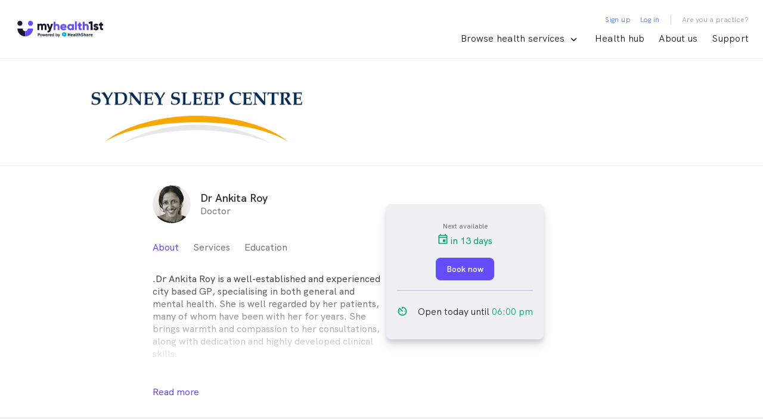

--- FILE ---
content_type: text/html; charset=utf-8
request_url: https://www.myhealth1st.com.au/find/respiratory-and-sleep-medicine-physicians/nsw/sydney-city-and-inner-south/sydney/sydney-sleep-gp-clinic/dr-ankita-roy
body_size: 13818
content:
<!DOCTYPE html><html lang="en"><head>
    <script type="text/javascript" async="" defer="" src="/assets/marketplace/javascripts/add-to-calendar-button.2.6.0.js"></script>
    <script src="https://js.sentry-cdn.com/a30a8536ce3959b27b55d83961133574.min.js" crossorigin="anonymous"></script>
<script>
  var sampleRate = 0.25;
  // Don't send Sentry errors if sessionStorage is undefined (due to cookies being disabled)
  // This is important because atm we have a bug where if sessionStorage is undefined it will
  // generate errors continously.
  try {
    sessionStorage.getItem('item');
  } catch {
    sampleRate = 0;
  }
  Sentry.onLoad(function() {
    Sentry.init({
      tracesSampleRate: 0,
      replaysSessionSampleRate: 0,
      replaysOnErrorSampleRate: 0,
      sampleRate: sampleRate,
      environment: document.URL.indexOf('www.myhealth1st.com.') !== -1 ? 'Production' : 'Test'
    });
  });
</script>
  <meta charset="utf-8">
  <meta http-equiv="Content-type" content="text/html; charset=UTF-8">
  <!--<title>MyHealth1st</title>-->
  <base href="/">
  <meta name="viewport" content="width=device-width, initial-scale=1.0, maximum-scale=1.0, user-scalable=no">

  <title>Dr Ankita Roy | Respiratory And Sleep Medicine Physician in Sydney | MyHealth1st</title>
  <meta name="description" content="Instantly book Respiratory And Sleep Medicine Physicians appointments online with Dr Ankita Roy in Sydney City And Inner South, NSW. Manage your health online and stay healthy longer with MyHealth1st.">
  <meta name="image" content="https://assets.myhealth1st.com.au/marketplace/images/myhealth1st-social-share-image.png">

  <!-- Schema.org for Google -->
  <meta itemprop="name" content="Instantly book Respiratory And Sleep Medicine Physicians appointments online with Dr Ankita Roy in Sydney City And Inner South, NSW. Manage your health online and stay healthy longer with MyHealth1st.">
  <meta itemprop="description" content="Instantly book Respiratory And Sleep Medicine Physicians appointments online with Dr Ankita Roy in Sydney City And Inner South, NSW. Manage your health online and stay healthy longer with MyHealth1st.">
  <meta itemprop="image" content="https://assets.myhealth1st.com.au/marketplace/images/myhealth1st-social-share-image.png">

  <!-- Open Graph general (Facebook, Pinterest & LinkedIn) -->
  <!--<meta property="og:url" content="https://www.myhealth1st.com.au" />-->
  <meta property="fb:admins" content="100005506098877">
  <meta property="og:site_name" content="MyHealth1st">
  <meta property="og:type" content="product">
  <meta property="og:title" content="Instantly book Respiratory And Sleep Medicine Physicians appointments online with Dr Ankita Roy in Sydney City And Inner South, NSW. Manage your health online and stay healthy longer with MyHealth1st.">
  <meta property="og:description" content="Instantly book Respiratory And Sleep Medicine Physicians appointments online with Dr Ankita Roy in Sydney City And Inner South, NSW. Manage your health online and stay healthy longer with MyHealth1st.">
  <meta property="og:image" content="https://assets.myhealth1st.com.au/marketplace/images/myhealth1st-social-share-image.png">
  <meta property="og:locale" content="en_AU">

  <!-- Twitter -->
  <meta property="twitter:card" content="summary_large_image">
  <meta property="twitter:title" content="Instantly book Respiratory And Sleep Medicine Physicians appointments online with Dr Ankita Roy in Sydney City And Inner South, NSW. Manage your health online and stay healthy longer with MyHealth1st.">
  <meta property="twitter:description" content="Instantly book Respiratory And Sleep Medicine Physicians appointments online with Dr Ankita Roy in Sydney City And Inner South, NSW. Manage your health online and stay healthy longer with MyHealth1st.">
  <meta property="twitter:image:src" content="https://assets.myhealth1st.com.au/marketplace/images/myhealth1st-social-share-image.png">

  <!--<link rel="shortcut icon" type="image/x-icon" href="assets/marketplace/favicon.ico">-->
  <link rel="icon" type="image/x-icon" sizes="16x16 24x24 32x32 48x48 128x128 256x256" href="/assets/marketplace/favicon/favicon.ico">

  <link rel="apple-touch-icon" sizes="57x57" href="/assets/marketplace/favicon/apple-touch-icon-57x57.png">
  <link rel="apple-touch-icon" sizes="72x72" href="/assets/marketplace/favicon/apple-touch-icon-72x72.png">
  <link rel="apple-touch-icon" sizes="76x76" href="/assets/marketplace/favicon/apple-touch-icon-76x76.png">
  <link rel="apple-touch-icon" sizes="114x114" href="/assets/marketplace/favicon/apple-touch-icon-114x114.png">
  <link rel="apple-touch-icon" sizes="120x120" href="/assets/marketplace/favicon/apple-touch-icon-120x120.png">
  <link rel="apple-touch-icon" sizes="144x144" href="/assets/marketplace/favicon/apple-touch-icon-144x144.png">
  <link rel="apple-touch-icon" sizes="152x152" href="/assets/marketplace/favicon/apple-touch-icon-152x152.png">
  <link rel="apple-touch-icon" sizes="167x167" href="/assets/marketplace/favicon/apple-touch-icon-167x167.png">
  <link rel="apple-touch-icon" sizes="180x180" href="/assets/marketplace/favicon/apple-touch-icon-180x180.png">
  <!--Android-->
  <link rel="manifest" href="/assets/marketplace/favicon/manifest.json">
  <meta name="theme-color" content="#644CFF">
  <meta name="mobile-web-app-capable" content="yes">
  <!--Opera-->
  <link rel="icon" type="image/png" sizes="192x192" href="/assets/marketplace/favicon/android-icon-192x192.png">
  <link rel="icon" type="image/png" sizes="228x228" href="/assets/marketplace/favicon/opera-icon-228x228.png">
  <!--Windows 8-->
  <meta name="msapplication-TileImage" content="/assets/marketplace/favicon/windows-8-270x270.png">
  <meta name="msapplication-TileColor" content="#644CFF">
  <link rel="stylesheet" href="/assets/marketplace/styles/hk-grotesk.min.css">
  <style type="text/css">@font-face{font-family:'Material Icons';font-style:normal;font-weight:400;font-display:block;src:url(https://fonts.gstatic.com/s/materialicons/v143/flUhRq6tzZclQEJ-Vdg-IuiaDsNa.woff) format('woff');}@font-face{font-family:'Material Icons Outlined';font-style:normal;font-weight:400;font-display:block;src:url(https://fonts.gstatic.com/s/materialiconsoutlined/v110/gok-H7zzDkdnRel8-DQ6KAXJ69wP1tGnf4ZGhUcY.woff) format('woff');}@font-face{font-family:'Material Icons Round';font-style:normal;font-weight:400;font-display:block;src:url(https://fonts.gstatic.com/s/materialiconsround/v109/LDItaoyNOAY6Uewc665JcIzCKsKc_M9flwmJ.woff) format('woff');}.material-icons{font-family:'Material Icons';font-weight:normal;font-style:normal;font-size:24px;line-height:1;letter-spacing:normal;text-transform:none;display:inline-block;white-space:nowrap;word-wrap:normal;direction:ltr;font-feature-settings:'liga';}.material-icons-outlined{font-family:'Material Icons Outlined';font-weight:normal;font-style:normal;font-size:24px;line-height:1;letter-spacing:normal;text-transform:none;display:inline-block;white-space:nowrap;word-wrap:normal;direction:ltr;font-feature-settings:'liga';}.material-icons-round{font-family:'Material Icons Round';font-weight:normal;font-style:normal;font-size:24px;line-height:1;letter-spacing:normal;text-transform:none;display:inline-block;white-space:nowrap;word-wrap:normal;direction:ltr;font-feature-settings:'liga';}@font-face{font-family:'Material Icons';font-style:normal;font-weight:400;font-display:block;src:url(https://fonts.gstatic.com/s/materialicons/v143/flUhRq6tzZclQEJ-Vdg-IuiaDsNcIhQ8tQ.woff2) format('woff2');}@font-face{font-family:'Material Icons Outlined';font-style:normal;font-weight:400;font-display:block;src:url(https://fonts.gstatic.com/s/materialiconsoutlined/v110/gok-H7zzDkdnRel8-DQ6KAXJ69wP1tGnf4ZGhUcel5euIg.woff2) format('woff2');}@font-face{font-family:'Material Icons Round';font-style:normal;font-weight:400;font-display:block;src:url(https://fonts.gstatic.com/s/materialiconsround/v109/LDItaoyNOAY6Uewc665JcIzCKsKc_M9flwmPq_HTTw.woff2) format('woff2');}.material-icons{font-family:'Material Icons';font-weight:normal;font-style:normal;font-size:24px;line-height:1;letter-spacing:normal;text-transform:none;display:inline-block;white-space:nowrap;word-wrap:normal;direction:ltr;-webkit-font-feature-settings:'liga';-webkit-font-smoothing:antialiased;}.material-icons-outlined{font-family:'Material Icons Outlined';font-weight:normal;font-style:normal;font-size:24px;line-height:1;letter-spacing:normal;text-transform:none;display:inline-block;white-space:nowrap;word-wrap:normal;direction:ltr;-webkit-font-feature-settings:'liga';-webkit-font-smoothing:antialiased;}.material-icons-round{font-family:'Material Icons Round';font-weight:normal;font-style:normal;font-size:24px;line-height:1;letter-spacing:normal;text-transform:none;display:inline-block;white-space:nowrap;word-wrap:normal;direction:ltr;-webkit-font-feature-settings:'liga';-webkit-font-smoothing:antialiased;}</style>
  <!-- Adding comments to the lines below will cause all pages in the application to load. which is not necessary for those pages. -->
  <!-- <link href="https://api.mapbox.com/mapbox-gl-js/v2.1.1/mapbox-gl.css" rel="prefetch" />
  <script src="https://www.google.com/recaptcha/api.js" async></script> -->
  <script async="">
    (function(i,s,o,g,r,a,m){i['GoogleAnalyticsObject']=r;i[r]=i[r]||function(){
      (i[r].q=i[r].q||[]).push(arguments)},i[r].l=1*new Date();a=s.createElement(o),
            m=s.getElementsByTagName(o)[0];a.async=1;a.src=g;m.parentNode.insertBefore(a,m)
    })(window,document,'script','https://www.google-analytics.com/analytics.js','ga');
  </script>

<link rel="stylesheet" href="styles.91c943e2047f481fecdf.css"><style ng-transition="serverApp">.widget-container[_ngcontent-sc190]{width:var(--width);background-color:#fff;margin:0 auto;opacity:var(--widget-opacity,0)}  .widget-container>app-header-widget>.widget-section.widget-container{margin-top:0!important}@media only screen and (max-width:900px){.widget-container[_ngcontent-sc190]{width:100%}}</style><link rel="canonical" href="https://www.myhealth1st.com.au/find/respiratory-and-sleep-medicine-physicians/nsw/sydney-city-and-inner-south/sydney/sydney-sleep-gp-clinic/dr-ankita-roy"><style ng-transition="serverApp">.widget-section[_ngcontent-sc187]{position:relative;background-color:var(--logoBgColor);width:100%;height:72px;display:flex;justify-content:space-between;align-items:center}.head[_ngcontent-sc187]{height:40px;max-width:calc(100vw - 88px);margin:16px}.header-logo[_ngcontent-sc187]{height:100%;border-radius:4px}.header-cross[_ngcontent-sc187]{width:24px;height:24px;cursor:pointer}.header-cross-logo[_ngcontent-sc187]{width:100%;height:100%;padding:22.53%;display:flex;align-items:center;justify-content:center;--switch:calc((var(--cross-icon) - 60) * -100%);color:hsl(0,0%,var(--switch))}</style><style ng-transition="serverApp">.footer[_ngcontent-sc188]{width:100%;height:64px;padding:24px 32px;justify-content:flex-start;background:#fcfcff;display:flex;align-items:center}@media screen and (max-width:504px){.footer[_ngcontent-sc188]{padding:24px 16px}}.logo[_ngcontent-sc188]{height:16px;width:89.2px;margin-right:12px}.secure-online-bookings[_ngcontent-sc188]{display:flex;font-size:12px;font-weight:500;height:16px;min-width:105px}a[_ngcontent-sc188]{text-decoration:none;color:#000}.lock[_ngcontent-sc188]{width:16px;height:16px;padding-bottom:1px;margin:0 8px 0 12px}.line[_ngcontent-sc188]{width:1px;height:16px;background-color:#f0edf7}.content[_ngcontent-sc188]{font-weight:500;font-size:12px;line-height:16px;color:#2e3133}</style><style ng-transition="serverApp">@charset "UTF-8";@import "https://api.mapbox.com/mapbox-gl-js/v2.1.1/mapbox-gl.css";[_ngcontent-sc241]:root{--primaryColor:#644dff;--primary20Color:#28009e;--secondaryColor:#4d73ff;--secondary20Color:#f4f0ff;--brightnessSecondaryColor:#2b55ee;--brightnessPrimaryColor:#220da5;--hoverPrimaryColor:#452bee;--lightenSecondaryColor:#e5ebff;--lightenPrimaryColor:#ede5ff;--disable:#a799ff;--fontFamily:HK Grotesk,-apple-system,BlinkMacSystemFont,"Segoe UI","Roboto","Oxygen","Ubuntu","Cantarell","Fira Sans","Droid Sans","Helvetica Neue",sans-serif;--logoBgColor:#e1e2e7;--buttonShape:8px}.primary-20[_ngcontent-sc241]{color:var(--primary20Color)}.practices-section[_ngcontent-sc241]{padding-top:32px;padding-bottom:32px;overflow-wrap:break-word;scroll-behavior:smooth}.practice-header1[_ngcontent-sc241]{max-width:680px;margin:0 auto;display:flex;gap:24px;padding:0}@media screen and (max-width:712px){.practice-header1[_ngcontent-sc241]{padding:0}}.section-title[_ngcontent-sc241]{margin-bottom:8px}.section-desc[_ngcontent-sc241]{margin-bottom:24px}.bookNow[_ngcontent-sc241]{margin:auto;max-width:768px;height:71px}.bookNowBtn[_ngcontent-sc241]{padding:16px 12px;width:295px;height:48px;left:calc(50% - 295px/2 - .5px);top:calc(50% - 48px/2)}  .mat-spinner circle{stroke:var(--primaryColor)}.mh1-link[_ngcontent-sc241]{color:var(--primaryColor)}.mh1-link[_ngcontent-sc241]:active, .mh1-link[_ngcontent-sc241]:hover{color:var(--brightnessPrimaryColor);text-decoration:underline}.mh1-link.disabled[_ngcontent-sc241], .mh1-link[_ngcontent-sc241]:disabled{color:var(--disable);pointer-events:none}.mh1-link[_ngcontent-sc241]   mat-icon[_ngcontent-sc241]{font-size:inherit;width:auto;height:auto;margin-right:5px}.phoneNumber[_ngcontent-sc241]{cursor:pointer;text-decoration:none}.phoneNumber[_ngcontent-sc241]:hover{text-decoration:none;color:var(--brightnessSecondaryColor)}.icon-text-side-by-side[_ngcontent-sc241]{display:flex}.practice-info[_ngcontent-sc241]   mat-icon[_ngcontent-sc241]{color:var(--primaryColor);font-size:20px}.contact-information[_ngcontent-sc241]{padding-right:1rem}.home-search-bar-section[_ngcontent-sc241]{background-color:#d5d3dd;padding-top:32px;padding-bottom:32px}@media (min-width:768px){.home-search-bar-section[_ngcontent-sc241]{padding-top:64px;padding-bottom:64px}}.search-card[_ngcontent-sc241]{display:block;width:100%;border:1px solid #f1f0f4;border-radius:8px;box-shadow:0 10px 20px rgba(14,7,60,.1),0 6px 6px rgba(14,7,60,.12);max-width:264px;padding:24px 16px;background-color:#f0f0f3}.search-card[_ngcontent-sc241]   .search-header[_ngcontent-sc241]{max-width:240px;margin:0 auto 16px;text-align:center}.search-card[_ngcontent-sc241]   .search-mode-nav[_ngcontent-sc241]{max-width:266px;margin:0 auto 24px}.search-card[_ngcontent-sc241]     .mat-tab-link{font-size:1rem;line-height:normal;font-weight:400;letter-spacing:0;min-width:auto;color:#727079;font-size:14px;font-weight:700;height:44px;padding:0;opacity:1}.search-card[_ngcontent-sc241]     .mat-tab-link.mat-tab-label-active{color:#644cff}.centered[_ngcontent-sc241]{justify-content:center;display:flex;width:98px;margin:auto}.margin-left[_ngcontent-sc241]{margin-left:-10px}.mh1-card-img[_ngcontent-sc241]{background-color:#e2e2e5;border-radius:100px;border-width:0;stroke:#f0edf7;flex-shrink:0;width:64px;height:64px;overflow:hidden;display:flex;justify-content:center;align-items:center;min-height:100%}.mh1-card-img[_ngcontent-sc241]   img[_ngcontent-sc241]{width:100%;height:100%;-o-object-fit:cover;object-fit:cover;border-radius:6px}.mh1-card-img[_ngcontent-sc241]   img.placeholder-logo[_ngcontent-sc241]{width:auto;height:auto;transform:scale(.6)}.blurb[_ngcontent-sc241]:before{transform:translateY(-60px);background:linear-gradient(180deg,hsla(0,0%,100%,0) 0,#fff 90%,#fff)}  .mat-tab-label{min-width:auto!important}@media screen and (max-width:567px){  .mat-tab-label{padding:0 15px!important}}.mh1-card-content[_ngcontent-sc241]{display:flex;flex-wrap:nowrap;flex-grow:1}.map-search-section[_ngcontent-sc241]{background-color:#fff;display:flex;height:100%;position:relative;flex-direction:column}@media (min-width:992px){.map-search-section[_ngcontent-sc241]{flex-direction:row}}.map-search-section[_ngcontent-sc241]   .map-actions[_ngcontent-sc241]{background-color:#fff;width:100%;text-align:right;padding:24px 24px 0;position:relative;z-index:20}.map-search-section[_ngcontent-sc241]   .map-actions[_ngcontent-sc241]   .map-search-close[_ngcontent-sc241]{display:inline-flex;justify-content:center;align-items:center;cursor:pointer;width:24px;height:24px}.map-search-section[_ngcontent-sc241]   .map-actions[_ngcontent-sc241]   .map-search-close[_ngcontent-sc241]   svg[_ngcontent-sc241]{width:24px;height:24px}@media (min-width:992px){.map-search-section[_ngcontent-sc241]   .map-actions[_ngcontent-sc241]{position:absolute;top:24px;right:24px;width:auto;padding:0;background-color:transparent}.map-search-section[_ngcontent-sc241]   .map-actions[_ngcontent-sc241]   .map-search-close[_ngcontent-sc241]{background-color:#fff;border:1px solid #d4d3df;border-radius:32px;width:32px;height:32px;box-shadow:0 1px 3px rgba(14,7,60,.06),0 1px 2px rgba(14,7,60,.12)}.map-search-section[_ngcontent-sc241]   .map-actions[_ngcontent-sc241]   .map-search-close[_ngcontent-sc241]   svg[_ngcontent-sc241]{width:16px;height:16px}}.map-search-section[_ngcontent-sc241]   .map-container[_ngcontent-sc241]{flex-grow:1;height:100%;position:relative}.map-search-section[_ngcontent-sc241]   .map-container[_ngcontent-sc241]   .map-area[_ngcontent-sc241]{height:100%;width:100%;max-height:124px}.map-search-section[_ngcontent-sc241]   .map-container[_ngcontent-sc241]   .map-search-btn[_ngcontent-sc241]{display:inline-flex;justify-content:center;align-items:center;padding:16px 32px;max-width:325px;width:calc(100% - 48px);position:absolute;bottom:24px;left:50%;transform:translateX(-50%);z-index:1}@media (min-width:992px){.map-search-section[_ngcontent-sc241]   .map-container[_ngcontent-sc241]   .map-search-btn[_ngcontent-sc241]{width:auto}}  .map-marker-wrapper{justify-content:center;align-items:center;width:100%;height:100%}  .map-marker-wrapper .mapboxgl-canvas{outline:none;position:relative;height:150px;border-radius:5px}  .map-marker-wrapper .mapboxgl-ctrl-group{background-color:transparent;box-shadow:none;margin-right:24px;margin-bottom:0}  .map-marker-wrapper .mapboxgl-ctrl-group button{width:32px;height:32px;background-color:#fff;border:1px solid #d4d3df;box-shadow:0 1px 3px rgba(14,7,60,.06),0 1px 2px rgba(14,7,60,.12);border-radius:32px}  .map-marker-wrapper .mapboxgl-ctrl-group button+button{border-top-width:0;margin-top:12px}  .map-marker-wrapper .mapboxgl-ctrl-group button:focus,   .map-marker-wrapper .mapboxgl-ctrl-group button:hover{background-color:#fff;background-image:linear-gradient(0,rgba(0,0,0,.05),rgba(0,0,0,.05));border-radius:32px}  .map-marker-wrapper .mapboxgl-ctrl-group button.mapboxgl-ctrl-zoom-in .mapboxgl-ctrl-icon{background-image:url("data:image/svg+xml,%3Csvg width='10' height='10' viewBox='0 0 10 10' fill='none' xmlns='http://www.w3.org/2000/svg'%3E%3Cpath d='M8.9987 5.66683H5.66536V9.00016C5.66536 9.36683 5.36536 9.66683 4.9987 9.66683C4.63203 9.66683 4.33203 9.36683 4.33203 9.00016V5.66683H0.998698C0.632031 5.66683 0.332031 5.36683 0.332031 5.00016C0.332031 4.6335 0.632031 4.3335 0.998698 4.3335H4.33203V1.00016C4.33203 0.633496 4.63203 0.333496 4.9987 0.333496C5.36536 0.333496 5.66536 0.633496 5.66536 1.00016V4.3335H8.9987C9.36537 4.3335 9.66537 4.6335 9.66537 5.00016C9.66537 5.36683 9.36537 5.66683 8.9987 5.66683Z' fill='%2317161D'/%3E%3C/svg%3E%0A")}  .map-marker-wrapper .mapboxgl-ctrl-group button.mapboxgl-ctrl-zoom-out .mapboxgl-ctrl-icon{background-image:url("data:image/svg+xml,%3Csvg width='8' height='2' viewBox='0 0 8 2' fill='none' xmlns='http://www.w3.org/2000/svg'%3E%3Cpath d='M0.666667 0.333496H7.33333C7.7 0.333496 8 0.633496 8 1.00016C8 1.36683 7.7 1.66683 7.33333 1.66683H0.666667C0.3 1.66683 0 1.36683 0 1.00016C0 0.633496 0.3 0.333496 0.666667 0.333496Z' fill='%2317161D'/%3E%3C/svg%3E%0A")}@media (max-width:991.98px){  .map-marker-wrapper .mapboxgl-ctrl-group{display:none}}  .map-marker-wrapper .mapboxgl-ctrl-attrib{box-sizing:content-box;margin:0}@media (min-width:992px){  .map-marker-wrapper .mapboxgl-ctrl-attrib{margin:0}}  .map-marker-wrapper .mapboxgl-ctrl-bottom-left .mapboxgl-ctrl,   .map-marker-wrapper .mapboxgl-ctrl-bottom-left .mapboxgl-ctrl a.mapboxgl-ctrl-logo{margin:0}  .map-marker-wrapper .mat-expansion-panel{border-radius:0}  .map-marker-wrapper .mat-expansion-panel .mat-expansion-panel-body{padding:0}.white-space[_ngcontent-sc241]{white-space:pre-line}.breadcumb[_ngcontent-sc241]{background-color:#f8f8fb}@media screen and (max-width:560px){.col-6[_ngcontent-sc241]{flex:0 0 100%;max-width:100%}}.practices-section.map-search-practice-section[_ngcontent-sc241]   .type-heading-3[_ngcontent-sc241]{font-size:1.5rem;line-height:normal;font-weight:600;letter-spacing:0}.practices-section.map-search-practice-section[_ngcontent-sc241]   .practice-expand-option-container[_ngcontent-sc241]{flex:0 0 100%;max-width:100%}.practices-section.map-search-practice-section[_ngcontent-sc241]   .adv-result-card[_ngcontent-sc241]{display:none}.practices-section[_ngcontent-sc241]   .practice-card-distance[_ngcontent-sc241]{margin-left:1rem}@media (min-width:992px){.practices-section[_ngcontent-sc241]:not(.map-search-practice-section)   .practice-custom-container[_ngcontent-sc241]{flex:0 0 91.6666666667%;max-width:91.6666666667%}}@media (min-width:576px){.practices-section[_ngcontent-sc241]:not(.map-search-practice-section)   .practice-card-distance[_ngcontent-sc241]{margin-right:16px}}@media (min-width:768px){.practices-section[_ngcontent-sc241]:not(.map-search-practice-section)   .practice-card-distance[_ngcontent-sc241]{margin-left:4.5rem}}.practicelogo[_ngcontent-sc241]{height:100%;max-width:680px;max-height:102px;margin:24px 0 24px 16px}.fixed-bottom[_ngcontent-sc241]{padding:10px 30px;background:#fff;box-shadow:0 -1px 22px rgba(14,7,60,.04),0 0 4px rgba(14,7,60,.12)}.practicesLoading[_ngcontent-sc241]{min-height:50%;background-color:#faf9fa}a.back-click[_ngcontent-sc241] > mat-icon.back-icon[_ngcontent-sc241], a.mh1-link-2[_ngcontent-sc241] > mat-icon.back-icon[_ngcontent-sc241]{font-size:12.51px;width:16px;height:10px}@media (max-width:556px){a.back-click[_ngcontent-sc241] > mat-icon.back-icon[_ngcontent-sc241]{margin-left:8px}}.afterpay[_ngcontent-sc241], .latitudepay[_ngcontent-sc241], .openpay[_ngcontent-sc241], .zippay[_ngcontent-sc241]{height:76px;margin-bottom:10px}.back-click[_ngcontent-sc241]{color:var(--secondaryColor);cursor:pointer}.back-click[_ngcontent-sc241]:hover{color:var(--brightnessSecondaryColor)}.center-align[_ngcontent-sc241]{width:680px;max-width:680px;margin:0 auto;padding:0}@media screen and (max-width:560px){.center-align[_ngcontent-sc241]{width:100%;padding:0 24px}}.hLine[_ngcontent-sc241]{height:1px;background-color:#f0edf7;width:100%;top:91px;margin:0;border:0}.flex-fill[_ngcontent-sc241]{max-width:calc(100% - 28px)}.mt-40[_ngcontent-sc241]{margin-top:40px}.mb-40[_ngcontent-sc241]{margin-bottom:40px}.details-box[_ngcontent-sc241]{background:#f3eeff;border-radius:100px;padding:6px 10px;margin-right:4px;margin-left:4px;margin-top:5px}.details-text[_ngcontent-sc241]{margin-top:10px}.details[_ngcontent-sc241]{margin-top:42px;margin-bottom:20px}.bulk-billing[_ngcontent-sc241]{font-weight:500;padding-left:8px}.bulk-billing[_ngcontent-sc241], .payment[_ngcontent-sc241]{font-style:normal;font-size:16px;line-height:21px;color:#2e3133}.payment[_ngcontent-sc241]{font-weight:600}@media screen and (max-width:576px){.payment[_ngcontent-sc241]{padding-top:5px}}.location[_ngcontent-sc241]{font-style:normal;font-weight:600;font-size:16px;line-height:21px;color:#2e3133}.grey-container[_ngcontent-sc241]{background:#f0f0f3}.grey-container[_ngcontent-sc241] > .row[_ngcontent-sc241]{max-width:778px;margin:0 auto;padding:48px 24px}@media screen and (max-width:576px){.grey-container[_ngcontent-sc241] > .row[_ngcontent-sc241]{padding:48px 16px}}.btn-img-left[_ngcontent-sc241]{color:var(--primaryColor)}.mt-22[_ngcontent-sc241]{margin-top:22px}.mb-22[_ngcontent-sc241]{margin-bottom:22px}.keyvalueFlex[_ngcontent-sc241]{display:flex;gap:52px;margin-bottom:16px}.keyvalueFlex[_ngcontent-sc241] > .type-body-3[_ngcontent-sc241]{min-width:85px}.contact-information[_ngcontent-sc241]{color:#2e3133}.contact-information[_ngcontent-sc241]   mat-icon[_ngcontent-sc241]{font-size:20px}.contact-information[_ngcontent-sc241]   .d-flex[_ngcontent-sc241]{margin-bottom:auto}.contact-information-child[_ngcontent-sc241]{height:20px}.grey-area[_ngcontent-sc241]{background-color:#f0f0f3;padding:48px 24px}@media screen and (max-width:576px){.grey-area[_ngcontent-sc241]{padding:48px 16px}}@media screen and (max-width:567px){.abc[_ngcontent-sc241]{flex-grow:1;padding:5px 12px}}.side-nav[_ngcontent-sc241]{max-width:264px}.button-tab[_ngcontent-sc241]{font-family:var(--fontFamily);font-style:normal;font-weight:500;font-size:16px;line-height:21px;color:#76777a;background-color:transparent;border:none;padding:24px 12px 0;cursor:pointer;outline:none}.full-width-div[_ngcontent-sc241]{width:768px}@media screen and (max-width:567px){.full-width-div[_ngcontent-sc241]{width:auto}}.full-1[_ngcontent-sc241]{flex:0 0 83.33333%}.tele-buttons[_ngcontent-sc241]{display:flex}.tele-button[_ngcontent-sc241]{margin:20px 0;height:38px;border:none;border-radius:var(--buttonShape);background-color:var(--secondary20Color);display:flex;align-items:center;justify-content:center;padding:10px 12px;width:100%;max-width:calc(100% - 4px);color:var(--primaryColor)}@media screen and (max-width:768px){.tele-button[_ngcontent-sc241]{max-width:calc(100% - 32px);margin:8px 16px}}.profile-div-marketplace[_ngcontent-sc241]{width:392px}@media screen and (max-width:567px){.profile-div-marketplace[_ngcontent-sc241]{width:auto;padding:24px}}.col-6-updated[_ngcontent-sc241]{flex:0 0 50%;max-width:100%}@media screen and (max-width:567px){.col-6-updated[_ngcontent-sc241]{flex:0 0 100%;max-width:100%}}.tabs-div[_ngcontent-sc241]{width:768px;margin:auto}@media screen and (max-width:567px){.tabs-div[_ngcontent-sc241]{width:auto}}.col-xl-8-update[_ngcontent-sc241]{flex:0 0 56.6666666%;max-width:55%}@media screen and (max-width:567px){.col-xl-8-update[_ngcontent-sc241]{flex:0 0 0%;width:auto;max-width:-webkit-fit-content;max-width:-moz-fit-content;max-width:fit-content}}.button-active[_ngcontent-sc241]{-webkit-text-decoration:2px solid underline;text-decoration:2px solid underline;text-underline-offset:.5rem;text-underline-position:under;color:var(--primaryColor);width:auto}.primary-modality[_ngcontent-sc241]{font-weight:500;font-size:16px;line-height:21px;color:#76777a}.practice-name[_ngcontent-sc241]{font-weight:600;font-size:18px;line-height:23px;color:#2e3133;margin:10px 0 0}.grey-area-full-width[_ngcontent-sc241]{margin:auto;width:768px}@media screen and (max-width:567px){.grey-area-full-width[_ngcontent-sc241]{width:auto}}.practice-grey[_ngcontent-sc241]{font-weight:600;font-size:24px;line-height:31px;color:var(--brightnessPrimaryColor)}.tab[_ngcontent-sc241]{margin-top:32px;display:none}.grey-area-div[_ngcontent-sc241]{display:flex;flex-direction:row;flex-wrap:wrap;gap:24px}@media screen and (max-width:567px){.grey-area-div[_ngcontent-sc241]{gap:0}}.top[_ngcontent-sc241]{padding-top:32px}.grey-div[_ngcontent-sc241]{width:348px}.bulk-div[_ngcontent-sc241]{display:flex;padding-top:16px}.payment-div[_ngcontent-sc241]{display:flex;flex-direction:column;flex-wrap:wrap;width:348px}.flex-init-basis-50[_ngcontent-sc241]{flex:1 0 50%;max-width:50%}@media screen and (max-width:567px){.div-gap[_ngcontent-sc241]{padding-top:48px}}.flex-basis-full[_ngcontent-sc241]{flex-basis:100%;max-width:100%}.openpay-btn[_ngcontent-sc241]{background:#ffb81c}.afterpay-btn[_ngcontent-sc241], .openpay-btn[_ngcontent-sc241]{border-radius:4px;color:#081c4a}.afterpay-btn[_ngcontent-sc241]{background:#b2fce4}.zippay-btn[_ngcontent-sc241]{background:#242a5e;border-radius:4px;color:#081c4a}.latitudepay-btn[_ngcontent-sc241]{background:#006aff;border-radius:4px;color:#fff;min-height:52px}.latitudepay-btn[_ngcontent-sc241]   .type-input-heading[_ngcontent-sc241]{color:#fff}.afterpay-btn[_ngcontent-sc241]   img[_ngcontent-sc241], .latitudepay-btn[_ngcontent-sc241]   img[_ngcontent-sc241], .openpay-btn[_ngcontent-sc241]   img[_ngcontent-sc241], .zippay-btn[_ngcontent-sc241]   img[_ngcontent-sc241]{height:20px}.afterpay-btn[_ngcontent-sc241]:hover, .latitudepay-btn[_ngcontent-sc241]:hover, .openpay-btn[_ngcontent-sc241]:hover, .zippay-btn[_ngcontent-sc241]:hover{box-shadow:0 3px 6px rgba(14,7,60,.08),0 3px 6px rgba(14,7,60,.12)}.a-link[_ngcontent-sc241]{line-height:normal;letter-spacing:0;color:var(--primaryColor);text-decoration:none}.a-link[_ngcontent-sc241]:hover{color:var(--brightnessPrimaryColor)}.alink1[_ngcontent-sc241]{display:inline-block;width:100%;text-overflow:ellipsis;overflow:hidden;white-space:nowrap}.teleHealth-btn[_ngcontent-sc241]{padding:10px 16px;width:248px;height:38px;background:#f3eeff;border-radius:6px;color:#2800a0;margin-left:2px;margin-right:8px;margin-top:20px}@media screen and (max-width:567px){.teleHealth-btn[_ngcontent-sc241]{width:100%}}.disabled[_ngcontent-sc241]{cursor:not-allowed}.call-icon[_ngcontent-sc241]{position:relative;top:12%;left:2%;font-size:16px;color:var(--primaryColor);margin-right:12px}.calendarSlot[_ngcontent-sc241]{color:#00a579;cursor:pointer;font-weight:500}.search-btn[_ngcontent-sc241]{height:38px;font-weight:600;margin-top:18px;min-height:38px;display:flex;align-items:center;justify-content:center}.call-align[_ngcontent-sc241]{white-space:nowrap}.mh1-card[_ngcontent-sc241]{position:relative;display:flex;max-height:209px;max-width:680px;width:100%;flex-direction:row;flex-wrap:wrap;align-items:center;min-height:163px;background-color:#fff;padding:16px;overflow-wrap:break-word;margin:12px auto;border:1px solid #f0edf7;justify-content:space-between;box-sizing:border-box;border-radius:8px;cursor:pointer}@media screen and (max-width:680px){.mh1-card[_ngcontent-sc241]{max-width:100vw;margin:12px 0;max-height:288px}}.mh1-card[_ngcontent-sc241]:last-child{margin-bottom:0}.mh1-card[_ngcontent-sc241]   .mh1-card-left[_ngcontent-sc241]{display:flex;flex-direction:column;padding:0;max-width:312px}@media screen and (max-width:680px){.mh1-card[_ngcontent-sc241]   .mh1-card-left[_ngcontent-sc241]{max-width:none}}.mh1-card[_ngcontent-sc241]   .mh1-card-content[_ngcontent-sc241]{display:flex;flex-wrap:nowrap;flex-grow:1}.mh1-card[_ngcontent-sc241]   .mh1-readmore[_ngcontent-sc241]{box-sizing:border-box;padding:12px 0 4px}.mh1-card[_ngcontent-sc241]   .new-mh1-logo[_ngcontent-sc241]{width:64px;height:64px;min-width:64px;min-height:64px}.mh1-card[_ngcontent-sc241]   .new-mh1-logo[_ngcontent-sc241] > img[_ngcontent-sc241]{width:100%;height:100%;-o-object-fit:cover;object-fit:cover;border-radius:100px}.mh1-card[_ngcontent-sc241]   .new-mh1-logo[_ngcontent-sc241] > img.placeholder-logo[_ngcontent-sc241]{width:auto;height:auto}.mh1-card[_ngcontent-sc241]   .new-mh1-card-img[_ngcontent-sc241]{background-color:#faf9fa;border-radius:100px;stroke:#f0edf7;flex-shrink:0;width:64px;height:64px;overflow:hidden;display:flex;justify-content:center;align-items:center}.mh1-card[_ngcontent-sc241]   .mh1-card-details[_ngcontent-sc241]{padding:8px 0 0 12px}.mh1-card[_ngcontent-sc241]   .mh1-card-details[_ngcontent-sc241]   .mh1-card-subtext[_ngcontent-sc241]{width:236px;min-height:23px;font-family:var(--fontFamily);font-style:normal;font-weight:600;font-size:14px;line-height:23px;margin-bottom:4px}.mh1-card[_ngcontent-sc241]   .mh1-card-details[_ngcontent-sc241]   .mh1-card-subtext[_ngcontent-sc241] > a[_ngcontent-sc241]{text-decoration:none;color:#2e3133}.mh1-card[_ngcontent-sc241]   .mh1-card-details[_ngcontent-sc241]   .mh1-card-header[_ngcontent-sc241]{font-size:1.125rem;line-height:normal;letter-spacing:0;font-weight:600;color:#1a172b;margin-bottom:6px}.mh1-card[_ngcontent-sc241]   .mh1-card-details[_ngcontent-sc241]   .mh1-card-header-light[_ngcontent-sc241]{font-weight:400}.mh1-card[_ngcontent-sc241]   .mh1-card-details[_ngcontent-sc241]   .mh1-card-header[_ngcontent-sc241]   a[_ngcontent-sc241]{color:inherit;text-decoration:none}.mh1-card[_ngcontent-sc241]   .mh1-card-details[_ngcontent-sc241]   .mh1-card-link[_ngcontent-sc241]{font-size:1rem;line-height:normal;font-weight:400;letter-spacing:0;color:var(--primaryColor);margin-bottom:6px;text-decoration:none}.mh1-card[_ngcontent-sc241]   .mh1-card-details[_ngcontent-sc241]   .mh1-card-link[_ngcontent-sc241]:active, .mh1-card[_ngcontent-sc241]   .mh1-card-details[_ngcontent-sc241]   .mh1-card-link[_ngcontent-sc241]:hover{color:var(--primaryColor);text-decoration:underline}.mh1-card[_ngcontent-sc241]   .mh1-card-details[_ngcontent-sc241]   .mh1-card-link.disabled[_ngcontent-sc241], .mh1-card[_ngcontent-sc241]   .mh1-card-details[_ngcontent-sc241]   .mh1-card-link[_ngcontent-sc241]:disabled{color:var(--disable);pointer-events:none}.mh1-card[_ngcontent-sc241]   .mh1-card-details[_ngcontent-sc241]   .mh1-card-captions[_ngcontent-sc241]{font-size:.875rem;line-height:normal;font-weight:600;letter-spacing:0;color:#17161d;padding:0;margin:0}.mh1-card[_ngcontent-sc241]   .mh1-card-details[_ngcontent-sc241]   .mh1-card-captions[_ngcontent-sc241]   .mh1-card-caption[_ngcontent-sc241]{display:inline-block}.mh1-card[_ngcontent-sc241]   .mh1-card-details[_ngcontent-sc241]   .mh1-card-captions[_ngcontent-sc241]   .mh1-card-caption[_ngcontent-sc241]:after{content:" •  ";color:#3b3946;font-size:1.35em}.mh1-card[_ngcontent-sc241]   .mh1-card-details[_ngcontent-sc241]   .mh1-card-captions[_ngcontent-sc241]   .mh1-card-caption[_ngcontent-sc241]:last-child:after{content:""}.mh1-card[_ngcontent-sc241]   .mh1-card-actions[_ngcontent-sc241]{display:flex;flex-direction:column;align-items:center;padding:0;max-width:310px;width:100%}@media screen and (max-width:680px){.mh1-card[_ngcontent-sc241]   .mh1-card-actions[_ngcontent-sc241]{max-width:none;display:none}}.mh1-card[_ngcontent-sc241]   .mh1-card-actions[_ngcontent-sc241]   .label_name[_ngcontent-sc241]{font-family:var(--fontFamily);font-weight:400;color:#2e3133;font-style:normal;font-size:14px;line-height:21px;margin-bottom:19px}.mh1-card[_ngcontent-sc241]   .mh1-card-actions[_ngcontent-sc241]   .dateSLot[_ngcontent-sc241]{color:#00a579;cursor:pointer}.mh1-card[_ngcontent-sc241]   .mh1-card-actions[_ngcontent-sc241]   .arrow_icon[_ngcontent-sc241]{position:relative}.mh1-card[_ngcontent-sc241]   .mh1-card-actions[_ngcontent-sc241]   .mh1-card-action-primary[_ngcontent-sc241]{width:100%;padding:8px;margin-bottom:12px}.mh1-card[_ngcontent-sc241]   .mh1-card-actions[_ngcontent-sc241]   .mh1-card-action-secondary[_ngcontent-sc241]{width:100%}@media (min-width:375px){.mh1-card[_ngcontent-sc241]   .mh1-card-actions[_ngcontent-sc241]   .mh1-card-action-primary[_ngcontent-sc241]{margin-bottom:0;order:1}}.mh1-card[_ngcontent-sc241]   .mh1-card-actions[_ngcontent-sc241]   .mh1-card-action-alert[_ngcontent-sc241]{font-size:.875rem;line-height:normal;font-weight:500;letter-spacing:0;max-width:180px;text-align:center;margin-right:auto;margin-left:auto}.linked-practitioner[_ngcontent-sc241]{font-weight:600;font-size:18px;line-height:23px;color:#2e3133}@media screen and (max-width:567px){.linked-practitioner[_ngcontent-sc241]{text-align:center}}.linked-practitionerPractice[_ngcontent-sc241]{font-weight:400;font-size:16px;line-height:21px;color:#76777a}@media screen and (max-width:567px){.linked-practitionerPractice[_ngcontent-sc241]{text-align:center}}.lp-heading[_ngcontent-sc241]{font-weight:600;font-size:18px;line-height:23px;margin:auto;color:#2e3133}@media screen and (max-width:567px){.lp-heading[_ngcontent-sc241]{padding:0 12px}}.lpCard[_ngcontent-sc241]{padding:24px 0;margin:1px auto;display:flex;gap:100px}@media screen and (max-width:567px){.lpCard[_ngcontent-sc241]{padding:24px 0;margin:1px auto;width:auto;display:flex;flex-direction:column;gap:25px;align-items:center}}.lp-name[_ngcontent-sc241]{min-width:200px;max-width:200px}@media screen and (max-width:567px){.lp-name[_ngcontent-sc241]{min-width:0;max-width:200px;text-align:center}}.lpcard-fullWidth[_ngcontent-sc241]{width:768px;gap:100px}@media screen and (max-width:567px){.lpcard-fullWidth[_ngcontent-sc241]{width:auto;gap:25px}}@media screen and (max-width:768px){.lpcard-fullWidth[_ngcontent-sc241]{padding:24px}}.lpCardWidth[_ngcontent-sc241]{width:600px}@media screen and (max-width:567px){.lpCardWidth[_ngcontent-sc241]{width:auto}}.next_avail_text[_ngcontent-sc241]{font-weight:500;font-size:12px;line-height:16px;text-align:center;color:#76777a;white-space:nowrap}</style><style ng-transition="serverApp">.mat-progress-bar{display:block;height:4px;overflow:hidden;position:relative;transition:opacity 250ms linear;width:100%}._mat-animation-noopable.mat-progress-bar{transition:none;animation:none}.mat-progress-bar .mat-progress-bar-element,.mat-progress-bar .mat-progress-bar-fill::after{height:100%;position:absolute;width:100%}.mat-progress-bar .mat-progress-bar-background{width:calc(100% + 10px)}.cdk-high-contrast-active .mat-progress-bar .mat-progress-bar-background{display:none}.mat-progress-bar .mat-progress-bar-buffer{transform-origin:top left;transition:transform 250ms ease}.cdk-high-contrast-active .mat-progress-bar .mat-progress-bar-buffer{border-top:solid 5px;opacity:.5}.mat-progress-bar .mat-progress-bar-secondary{display:none}.mat-progress-bar .mat-progress-bar-fill{animation:none;transform-origin:top left;transition:transform 250ms ease}.cdk-high-contrast-active .mat-progress-bar .mat-progress-bar-fill{border-top:solid 4px}.mat-progress-bar .mat-progress-bar-fill::after{animation:none;content:"";display:inline-block;left:0}.mat-progress-bar[dir=rtl],[dir=rtl] .mat-progress-bar{transform:rotateY(180deg)}.mat-progress-bar[mode=query]{transform:rotateZ(180deg)}.mat-progress-bar[mode=query][dir=rtl],[dir=rtl] .mat-progress-bar[mode=query]{transform:rotateZ(180deg) rotateY(180deg)}.mat-progress-bar[mode=indeterminate] .mat-progress-bar-fill,.mat-progress-bar[mode=query] .mat-progress-bar-fill{transition:none}.mat-progress-bar[mode=indeterminate] .mat-progress-bar-primary,.mat-progress-bar[mode=query] .mat-progress-bar-primary{-webkit-backface-visibility:hidden;backface-visibility:hidden;animation:mat-progress-bar-primary-indeterminate-translate 2000ms infinite linear;left:-145.166611%}.mat-progress-bar[mode=indeterminate] .mat-progress-bar-primary.mat-progress-bar-fill::after,.mat-progress-bar[mode=query] .mat-progress-bar-primary.mat-progress-bar-fill::after{-webkit-backface-visibility:hidden;backface-visibility:hidden;animation:mat-progress-bar-primary-indeterminate-scale 2000ms infinite linear}.mat-progress-bar[mode=indeterminate] .mat-progress-bar-secondary,.mat-progress-bar[mode=query] .mat-progress-bar-secondary{-webkit-backface-visibility:hidden;backface-visibility:hidden;animation:mat-progress-bar-secondary-indeterminate-translate 2000ms infinite linear;left:-54.888891%;display:block}.mat-progress-bar[mode=indeterminate] .mat-progress-bar-secondary.mat-progress-bar-fill::after,.mat-progress-bar[mode=query] .mat-progress-bar-secondary.mat-progress-bar-fill::after{-webkit-backface-visibility:hidden;backface-visibility:hidden;animation:mat-progress-bar-secondary-indeterminate-scale 2000ms infinite linear}.mat-progress-bar[mode=buffer] .mat-progress-bar-background{-webkit-backface-visibility:hidden;backface-visibility:hidden;animation:mat-progress-bar-background-scroll 250ms infinite linear;display:block}.mat-progress-bar._mat-animation-noopable .mat-progress-bar-fill,.mat-progress-bar._mat-animation-noopable .mat-progress-bar-fill::after,.mat-progress-bar._mat-animation-noopable .mat-progress-bar-buffer,.mat-progress-bar._mat-animation-noopable .mat-progress-bar-primary,.mat-progress-bar._mat-animation-noopable .mat-progress-bar-primary.mat-progress-bar-fill::after,.mat-progress-bar._mat-animation-noopable .mat-progress-bar-secondary,.mat-progress-bar._mat-animation-noopable .mat-progress-bar-secondary.mat-progress-bar-fill::after,.mat-progress-bar._mat-animation-noopable .mat-progress-bar-background{animation:none;transition-duration:1ms}@keyframes mat-progress-bar-primary-indeterminate-translate{0%{transform:translateX(0)}20%{animation-timing-function:cubic-bezier(0.5, 0, 0.701732, 0.495819);transform:translateX(0)}59.15%{animation-timing-function:cubic-bezier(0.302435, 0.381352, 0.55, 0.956352);transform:translateX(83.67142%)}100%{transform:translateX(200.611057%)}}@keyframes mat-progress-bar-primary-indeterminate-scale{0%{transform:scaleX(0.08)}36.65%{animation-timing-function:cubic-bezier(0.334731, 0.12482, 0.785844, 1);transform:scaleX(0.08)}69.15%{animation-timing-function:cubic-bezier(0.06, 0.11, 0.6, 1);transform:scaleX(0.661479)}100%{transform:scaleX(0.08)}}@keyframes mat-progress-bar-secondary-indeterminate-translate{0%{animation-timing-function:cubic-bezier(0.15, 0, 0.515058, 0.409685);transform:translateX(0)}25%{animation-timing-function:cubic-bezier(0.31033, 0.284058, 0.8, 0.733712);transform:translateX(37.651913%)}48.35%{animation-timing-function:cubic-bezier(0.4, 0.627035, 0.6, 0.902026);transform:translateX(84.386165%)}100%{transform:translateX(160.277782%)}}@keyframes mat-progress-bar-secondary-indeterminate-scale{0%{animation-timing-function:cubic-bezier(0.15, 0, 0.515058, 0.409685);transform:scaleX(0.08)}19.15%{animation-timing-function:cubic-bezier(0.31033, 0.284058, 0.8, 0.733712);transform:scaleX(0.457104)}44.15%{animation-timing-function:cubic-bezier(0.4, 0.627035, 0.6, 0.902026);transform:scaleX(0.72796)}100%{transform:scaleX(0.08)}}@keyframes mat-progress-bar-background-scroll{to{transform:translateX(-8px)}}
</style><style ng-transition="serverApp">[_ngcontent-sc226]:root{--primaryColor:#644dff;--primary20Color:#28009e;--secondaryColor:#4d73ff;--secondary20Color:#f4f0ff;--brightnessSecondaryColor:#2b55ee;--brightnessPrimaryColor:#220da5;--hoverPrimaryColor:#452bee;--lightenSecondaryColor:#e5ebff;--lightenPrimaryColor:#ede5ff;--disable:#a799ff;--fontFamily:HK Grotesk,-apple-system,BlinkMacSystemFont,"Segoe UI","Roboto","Oxygen","Ubuntu","Cantarell","Fira Sans","Droid Sans","Helvetica Neue",sans-serif;--logoBgColor:#e1e2e7;--buttonShape:8px}.primary-20[_ngcontent-sc226]{color:var(--primary20Color)}.flex-wrap[_ngcontent-sc226]{flex-wrap:wrap}.flex[_ngcontent-sc226]{display:flex}.py-20[_ngcontent-sc226]{padding-top:20px;padding-bottom:20px}.container[_ngcontent-sc226]{width:100%;margin-right:auto;margin-left:auto;padding-right:15px;padding-left:15px}.breadcrumb[_ngcontent-sc226]   a[_ngcontent-sc226]{display:inline}.breadcrumb[_ngcontent-sc226]   a[_ngcontent-sc226]:hover{text-decoration:none!important}.breadcrumb[_ngcontent-sc226]   a[_ngcontent-sc226] + a[_ngcontent-sc226]:before{word-spacing:10px;content:" >  ";color:#000;cursor:default!important}.active[_ngcontent-sc226]{color:#55545c!important}.active[_ngcontent-sc226]:hover{text-decoration:none}.mh1-link-2[_ngcontent-sc226]{color:#644cff}</style><style ng-transition="serverApp">.mat-icon{background-repeat:no-repeat;display:inline-block;fill:currentColor;height:24px;width:24px}.mat-icon.mat-icon-inline{font-size:inherit;height:inherit;line-height:inherit;width:inherit}[dir=rtl] .mat-icon-rtl-mirror{transform:scale(-1, 1)}.mat-form-field:not(.mat-form-field-appearance-legacy) .mat-form-field-prefix .mat-icon,.mat-form-field:not(.mat-form-field-appearance-legacy) .mat-form-field-suffix .mat-icon{display:block}.mat-form-field:not(.mat-form-field-appearance-legacy) .mat-form-field-prefix .mat-icon-button .mat-icon,.mat-form-field:not(.mat-form-field-appearance-legacy) .mat-form-field-suffix .mat-icon-button .mat-icon{margin:auto}
</style><style ng-transition="serverApp">div.collapsed[_ngcontent-sc227]{overflow:hidden}.changeBg[_ngcontent-sc227]{background:linear-gradient(180deg,#727079 31.25%,rgba(114,112,121,0) 113.13%);-webkit-background-clip:text;background-clip:text;font-weight:400}.changeBg[_ngcontent-sc227], .changeBgProfile[_ngcontent-sc227]{-webkit-text-fill-color:transparent;text-fill-color:transparent;font-size:16px}.changeBgProfile[_ngcontent-sc227]{background:linear-gradient(180deg,#37363e,rgba(55,54,62,0));-webkit-background-clip:text;background-clip:text;font-weight:500}.changeBgProfile[_ngcontent-sc227]   .applygradientColor[_ngcontent-sc227]{background:linear-gradient(180deg,#f3eeff,rgba(55,54,62,0))}.flex-box[_ngcontent-sc227]{display:flex;flex-wrap:wrap}.defaultBg[_ngcontent-sc227]{color:#2e3133;font-weight:500}.details-box[_ngcontent-sc227]{background-color:#f3eeff;border-radius:100px;padding:6px 10px;margin-right:8px;margin-top:5px;color:var(--primaryColor)}.details-text[_ngcontent-sc227]{margin-top:10px;margin-right:8px}.details[_ngcontent-sc227]{margin-top:42px;margin-bottom:20px}</style><style ng-transition="serverApp">.mat-card{transition:box-shadow 280ms cubic-bezier(0.4, 0, 0.2, 1);display:block;position:relative;padding:16px;border-radius:4px}._mat-animation-noopable.mat-card{transition:none;animation:none}.mat-card .mat-divider-horizontal{position:absolute;left:0;width:100%}[dir=rtl] .mat-card .mat-divider-horizontal{left:auto;right:0}.mat-card .mat-divider-horizontal.mat-divider-inset{position:static;margin:0}[dir=rtl] .mat-card .mat-divider-horizontal.mat-divider-inset{margin-right:0}.cdk-high-contrast-active .mat-card{outline:solid 1px}.mat-card-actions,.mat-card-subtitle,.mat-card-content{display:block;margin-bottom:16px}.mat-card-title{display:block;margin-bottom:8px}.mat-card-actions{margin-left:-8px;margin-right:-8px;padding:8px 0}.mat-card-actions-align-end{display:flex;justify-content:flex-end}.mat-card-image{width:calc(100% + 32px);margin:0 -16px 16px -16px}.mat-card-footer{display:block;margin:0 -16px -16px -16px}.mat-card-actions .mat-button,.mat-card-actions .mat-raised-button,.mat-card-actions .mat-stroked-button{margin:0 8px}.mat-card-header{display:flex;flex-direction:row}.mat-card-header .mat-card-title{margin-bottom:12px}.mat-card-header-text{margin:0 16px}.mat-card-avatar{height:40px;width:40px;border-radius:50%;flex-shrink:0;object-fit:cover}.mat-card-title-group{display:flex;justify-content:space-between}.mat-card-sm-image{width:80px;height:80px}.mat-card-md-image{width:112px;height:112px}.mat-card-lg-image{width:152px;height:152px}.mat-card-xl-image{width:240px;height:240px;margin:-8px}.mat-card-title-group>.mat-card-xl-image{margin:-8px 0 8px}@media(max-width: 599px){.mat-card-title-group{margin:0}.mat-card-xl-image{margin-left:0;margin-right:0}}.mat-card>:first-child,.mat-card-content>:first-child{margin-top:0}.mat-card>:last-child:not(.mat-card-footer),.mat-card-content>:last-child:not(.mat-card-footer){margin-bottom:0}.mat-card-image:first-child{margin-top:-16px;border-top-left-radius:inherit;border-top-right-radius:inherit}.mat-card>.mat-card-actions:last-child{margin-bottom:-8px;padding-bottom:0}.mat-card-actions:not(.mat-card-actions-align-end) .mat-button:first-child,.mat-card-actions:not(.mat-card-actions-align-end) .mat-raised-button:first-child,.mat-card-actions:not(.mat-card-actions-align-end) .mat-stroked-button:first-child{margin-left:0;margin-right:0}.mat-card-actions-align-end .mat-button:last-child,.mat-card-actions-align-end .mat-raised-button:last-child,.mat-card-actions-align-end .mat-stroked-button:last-child{margin-left:0;margin-right:0}.mat-card-title:not(:first-child),.mat-card-subtitle:not(:first-child){margin-top:-4px}.mat-card-header .mat-card-subtitle:not(:first-child){margin-top:-8px}.mat-card>.mat-card-xl-image:first-child{margin-top:-8px}.mat-card>.mat-card-xl-image:last-child{margin-bottom:-8px}
</style><style ng-transition="serverApp">[_ngcontent-sc239]:root{--primaryColor:#644dff;--primary20Color:#28009e;--secondaryColor:#4d73ff;--secondary20Color:#f4f0ff;--brightnessSecondaryColor:#2b55ee;--brightnessPrimaryColor:#220da5;--hoverPrimaryColor:#452bee;--lightenSecondaryColor:#e5ebff;--lightenPrimaryColor:#ede5ff;--disable:#a799ff;--fontFamily:HK Grotesk,-apple-system,BlinkMacSystemFont,"Segoe UI","Roboto","Oxygen","Ubuntu","Cantarell","Fira Sans","Droid Sans","Helvetica Neue",sans-serif;--logoBgColor:#e1e2e7;--buttonShape:8px}.primary-20[_ngcontent-sc239]{color:var(--primary20Color)}.search-group[_ngcontent-sc239]{display:flex;flex-direction:column}@media (min-width:768px){.search-group[_ngcontent-sc239]{flex-direction:row}}.search-group[_ngcontent-sc239]   .modality-field[_ngcontent-sc239], .search-group[_ngcontent-sc239]   .postcode-field[_ngcontent-sc239]{margin:0}.search-group[_ngcontent-sc239]   .postcode-field[_ngcontent-sc239]{position:relative}.search-group[_ngcontent-sc239]   .search-btn[_ngcontent-sc239]{padding:12px 16px;flex-shrink:0;width:auto;margin:0}.search-group[_ngcontent-sc239]   .search-btn[_ngcontent-sc239]   .search-btn-text[_ngcontent-sc239]{display:none}.search-group[_ngcontent-sc239]   .search-btn[_ngcontent-sc239]   mat-icon[_ngcontent-sc239]{display:inline-block}.search-group[_ngcontent-sc239] > *[_ngcontent-sc239]{width:100%}.search-group[_ngcontent-sc239] > [_ngcontent-sc239]:not(:last-child){margin-bottom:24px}@media (min-width:768px){.search-group[_ngcontent-sc239] > [_ngcontent-sc239]:not(:last-child){margin-bottom:0}}@media (min-width:768px){.search-group[_ngcontent-sc239] > [_ngcontent-sc239]:not(:first-child){margin-left:-1px}.search-group[_ngcontent-sc239] > *[_ngcontent-sc239], .search-group[_ngcontent-sc239] > .btn[_ngcontent-sc239], .search-group[_ngcontent-sc239] > .input-field[_ngcontent-sc239]   .input-control[_ngcontent-sc239]{border-radius:0}.search-group[_ngcontent-sc239] > [_ngcontent-sc239]:first-child   .input-control[_ngcontent-sc239]{border-top-left-radius:8px;border-bottom-left-radius:8px}.search-group[_ngcontent-sc239] > .btn[_ngcontent-sc239], .search-group[_ngcontent-sc239] > .input-field[_ngcontent-sc239]:last-child   .input-control[_ngcontent-sc239]{border-top-right-radius:8px;border-bottom-right-radius:8px}}.modality-field[_ngcontent-sc239]{margin-bottom:8px;position:inherit}.search-btn[_ngcontent-sc239]{font-weight:600;margin-top:18px;min-height:38px;display:flex;align-items:center;justify-content:center}.search-btn[_ngcontent-sc239]   mat-icon[_ngcontent-sc239]{display:none}.mat-location-icon[_ngcontent-sc239]{font-size:14px;font-weight:700}.mat-location-icon[_ngcontent-sc239],   .mat-autocomplete-panel .mat-option.mat-location-icon.mat-selected:not(.mat-active):not(:hover):not(.mat-option-disabled){color:var(--primaryColor)}.showBox[_ngcontent-sc239]{text-align:left;pointer-events:auto}mat-card[_ngcontent-sc239]{width:350px}.input-control[_ngcontent-sc239]{font-family:HK Grotesk,-apple-system,BlinkMacSystemFont,Segoe UI,Roboto,Oxygen,Ubuntu,Cantarell,Fira Sans,Droid Sans,Helvetica Neue,sans-serif;-webkit-appearance:none}.ball-pulse[_ngcontent-sc239] > div[_ngcontent-sc239]{background-color:#d5d3dd}  .mat-expansion-panel.practitioner-expansion-panel{overflow:visible;box-sizing:border-box;border-radius:8px;box-shadow:none;background:#fff}  .mat-expansion-panel.practitioner-expansion-panel .mh1-card{border:none}  .mat-expansion-panel.practitioner-expansion-panel .mat-expansion-panel-header-description,   .mat-expansion-panel.practitioner-expansion-panel .mat-expansion-panel-header-title{color:#17161d;flex-basis:0}  .mat-expansion-panel.practitioner-expansion-panel .mat-expansion-panel-header{background:#fff!important}  .mat-expansion-panel.practitioner-expansion-panel .mat-expansion-indicator{margin-right:15px;background:#fff;color:#17161d;padding-bottom:5px}  .mat-expansion-panel.practitioner-expansion-panel .mat-expansion-panel-content{background:#fff;box-sizing:border-box;border:1px solid #f0edf7;box-shadow:0 10px 20px rgba(14,7,60,.1),0 6px 6px rgba(14,7,60,.12);border-radius:8px;padding-top:8px;position:absolute;top:calc(100% + 1px);width:100%;z-index:115;display:none;max-height:400px;overflow-y:scroll!important;scroll-behavior:smooth}  .mat-expansion-panel.practitioner-expansion-panel .mat-expansion-panel-content .mat-expansion-panel-body{padding:0}  .mat-expansion-panel.practitioner-expansion-panel .mat-expansion-panel-content .mat-expansion-panel-body .mh1-card{border:none;border-radius:unset;cursor:pointer}  .mat-expansion-panel.practitioner-expansion-panel .mat-expansion-panel-content .mat-expansion-panel-body .mh1-card .mh1-card-img{border-radius:8px;width:56px!important;height:56px!important}  .mat-expansion-panel.practitioner-expansion-panel .mat-expansion-panel-content .mat-expansion-panel-body .mh1-card .mh1-card-img img{border-radius:6px}@media (min-width:768px){  .mat-expansion-panel.practitioner-expansion-panel .mat-expansion-panel-content .mat-expansion-panel-body .mh1-card .mh1-card-details{padding-left:24px}}  .mat-expansion-panel.practitioner-expansion-panel .mat-expansion-panel-content .mat-expansion-panel-body .mh1-card:hover{background:var(--lightenPrimaryColor);color:var(--primaryColor)}  .mat-expansion-panel.practitioner-expansion-panel .mat-expansion-panel-content .mat-expansion-panel-body .mh1-card:hover .mh1-card-details .mh1-card-header,   .mat-expansion-panel.practitioner-expansion-panel .mat-expansion-panel-content .mat-expansion-panel-body .mh1-card:hover .mh1-card-details .mh1-card-subtext{color:var(--primaryColor)}  .mat-expansion-panel.practitioner-expansion-panel .mat-expansion-panel-content .mat-expansion-panel-body .mh1-card:active,   .mat-expansion-panel.practitioner-expansion-panel .mat-expansion-panel-content .mat-expansion-panel-body .mh1-card:focus{background:var(--lightenPrimaryColor)}  .mat-expansion-panel.practitioner-expansion-panel .mat-expansion-panel-content .mat-expansion-panel-body .mh1-card:active .mh1-card-details .mh1-card-header,   .mat-expansion-panel.practitioner-expansion-panel .mat-expansion-panel-content .mat-expansion-panel-body .mh1-card:active .mh1-card-details .mh1-card-subtext,   .mat-expansion-panel.practitioner-expansion-panel .mat-expansion-panel-content .mat-expansion-panel-body .mh1-card:focus .mh1-card-details .mh1-card-header,   .mat-expansion-panel.practitioner-expansion-panel .mat-expansion-panel-content .mat-expansion-panel-body .mh1-card:focus .mh1-card-details .mh1-card-subtext{color:var(--primaryColor)}  .mat-expansion-panel.practitioner-expansion-panel .mat-expansion-panel-content .mat-expansion-panel-body .mh1-card.unavailable-card .mh1-card-details .mh1-card-subtext{color:#9c98b3}  .mat-expansion-panel.practitioner-expansion-panel .mat-expansion-panel-content .mat-expansion-panel-body .mh1-card.unavailable-card .mh1-card-details .mh1-card-header{color:#9c98b3;margin-bottom:0}  .mat-expansion-panel.practitioner-expansion-panel .mat-expansion-panel-content .mat-expansion-panel-body .mh1-card.unavailable-card .mh1-card-details .mh1-card-secondary-text{font-size:1rem;line-height:normal;font-weight:600;letter-spacing:0;color:#6a677e}.mh1-card[_ngcontent-sc239],   .mat-expansion-panel.practitioner-expansion-panel.mat-expanded .mat-expansion-panel-content{display:flex}.mh1-card[_ngcontent-sc239]{flex-wrap:wrap;padding:0;background-color:#fff;border:1px solid #d5d3dd;border-radius:8px;margin-bottom:12px}.mh1-card[_ngcontent-sc239]:last-child{margin-bottom:0}@media (min-width:576px){.mh1-card[_ngcontent-sc239]{border-radius:8px}}.mh1-card[_ngcontent-sc239]   .mh1-card-content[_ngcontent-sc239]{display:flex;flex-wrap:nowrap;flex-grow:1}.mh1-card[_ngcontent-sc239]   .mh1-card-img[_ngcontent-sc239]{border-width:0;flex-shrink:0;width:56px;height:56px;overflow:hidden;display:flex;justify-content:center;align-items:center;min-height:100%}.mh1-card[_ngcontent-sc239]   .mh1-card-img[_ngcontent-sc239], .mh1-card[_ngcontent-sc239]   .mh1-card-img[_ngcontent-sc239]   img[_ngcontent-sc239]{border-radius:8px;border-top-right-radius:0;border-bottom-right-radius:0}.mh1-card[_ngcontent-sc239]   .mh1-card-img[_ngcontent-sc239]   img[_ngcontent-sc239]{background-color:#faf9fa;width:100%;height:100%;-o-object-fit:cover;object-fit:cover}.mh1-card[_ngcontent-sc239]   .mh1-card-img[_ngcontent-sc239]   img.placeholder-logo[_ngcontent-sc239]{background-color:unset;width:auto;height:auto}.mh1-card[_ngcontent-sc239]   .mh1-card-img.mh1-card-img[_ngcontent-sc239]{width:56px;height:58px}.mh1-card[_ngcontent-sc239]   .mh1-card-details[_ngcontent-sc239]{display:flex;flex-direction:column;justify-content:center;flex-grow:1;padding-left:12px}.mh1-card[_ngcontent-sc239]   .mh1-card-details[_ngcontent-sc239]   .mh1-card-subtext[_ngcontent-sc239]{font-size:.875rem;line-height:normal;font-weight:500;letter-spacing:0;color:#848198;margin:0}.mh1-card[_ngcontent-sc239]   .mh1-card-details[_ngcontent-sc239]   .mh1-card-header[_ngcontent-sc239]{font-size:1rem;line-height:normal;font-weight:700;letter-spacing:0;color:#1a172b;margin-bottom:6px}.mh1-card[_ngcontent-sc239]   .mh1-card-details[_ngcontent-sc239]   .mh1-card-secondary-text[_ngcontent-sc239]{font-size:1rem;line-height:normal;font-weight:500;letter-spacing:0;color:#37363e}.mh1-card[_ngcontent-sc239]   .mh1-card-actions[_ngcontent-sc239]{display:flex;justify-content:flex-end;padding:16px 4px 16px 0;justify-content:center;align-items:center}.h4-label[_ngcontent-sc239]{font-style:normal;font-weight:400;font-size:12px;line-height:15px;color:#17161d;margin-bottom:4px}.z-index[_ngcontent-sc239]{z-index:-1}.treatmentpadding[_ngcontent-sc239]{margin:12px 0}.input-error[_ngcontent-sc239]{color:#c42c3b}.mat-expansion-panel-error[_ngcontent-sc239]{border-color:#c42c3b}.treatmentPhoneOnly[_ngcontent-sc239]{display:flex;padding:4px 0 0;color:#55545c}.centered[_ngcontent-sc239]{height:38px;width:98px}</style></head>

<body style="height: 100%;">
  <app-root _nghost-sc190="" ng-version="11.0.9"><div _ngcontent-sc190="" id="widget-container" class="widget-container"><!----><app-header-widget _ngcontent-sc190="" _nghost-sc187=""><!----><!----><!----><!----></app-header-widget><!----><router-outlet _ngcontent-sc190=""></router-outlet><app-practitioner _nghost-sc241=""><div _ngcontent-sc241="" class=""><!----></div><section _ngcontent-sc241=""><section _ngcontent-sc241=""><div _ngcontent-sc241="" class="container"><div _ngcontent-sc241="" class="col-12 mt-5 text-decoration-none"><div _ngcontent-sc241="" class="col-12 col-xl-12"><a _ngcontent-sc241="" href="javascript:void(0)" class="practice-header px-3 mb-5"><img _ngcontent-sc241="" class="practicelogo" alt="Sydney Sleep &amp; GP Clinic" src="https://assets.myhealth1st.com.au/production/images/3605/logoNewImage?fit=fillmax&amp;pad=3&amp;fill=solid&amp;w=240&amp;h=150" style="background-color:#ffffff;"><!----><!----><!----></a></div><!----></div><!----></div><hr _ngcontent-sc241="" class="hLine"><!----></section><!----><div _ngcontent-sc241="" class="container px-0 full-width-div"><div _ngcontent-sc241="" class="row no-gutters"><div _ngcontent-sc241="" class="col-12 position-relative" style="flex-grow:0;"><div _ngcontent-sc241="" class="practices-section profile-div-marketplace"><div _ngcontent-sc241="" class="row no-gutters practice-header1" style="flex-wrap: nowrap;"><div _ngcontent-sc241="" class="col-12 col-xl-12"><div _ngcontent-sc241="" class="practice-header"><div _ngcontent-sc241="" class="mh1-card-content"><a _ngcontent-sc241="" href="javascript:void(0)" class="mh1-card-img"><img _ngcontent-sc241="" alt="Dr Ankita Roy" src="https://assets.myhealth1st.com.au/production/images/3605/1289592/subsriberProfile14651NewImage?fit=facearea&amp;facepad=3&amp;w=130&amp;h=170&amp;v=1769068478711"><!----><!----><!----></a><div _ngcontent-sc241="" class="ml-4"><h1 _ngcontent-sc241="" class="practice-name">Dr Ankita Roy</h1><h3 _ngcontent-sc241="" class="primary-modality">Doctor</h3><!----></div></div><div _ngcontent-sc241=""><div _ngcontent-sc241="" class="row"><div _ngcontent-sc241=""><button _ngcontent-sc241="" id="abt-btn" class="button-tab button-active">About</button></div><!----><div _ngcontent-sc241=""><button _ngcontent-sc241="" id="service-btn" class="button-tab">Services</button></div><!----><div _ngcontent-sc241=""><button _ngcontent-sc241="" id="ed-btn" class="button-tab">Education</button></div><!----></div><div _ngcontent-sc241="" id="telehealth" class="tab"><div _ngcontent-sc241="" style="display: flex; flex-direction: column;"><div _ngcontent-sc241="">Telehealth appointments are available for a range of health issues, but if you feel you need direct treatment for an injury or a physical examination you may need to book an in-person appointment.</div><div _ngcontent-sc241="" class="row tele-buttons"><!----><!----></div></div></div><div _ngcontent-sc241="" id="services" class="tab"><div _ngcontent-sc241="" class="col-6-updated" style="margin-top: 32px;"><div _ngcontent-sc241=""><div _ngcontent-sc241="" class="type-body-1 mt-2"><li _ngcontent-sc241="">Standard Consult</li></div></div><!----><!----><!----><!----></div><!----></div><div _ngcontent-sc241="" id="about" style="margin-top: 32px;"><app-read-more _ngcontent-sc241="" class="type-body-1 white-space blurb" _nghost-sc227=""><div _ngcontent-sc227="" id="read-more" class="type-body-1 mb-3 defaultBg" style="line-height:21px;height:auto;">.Dr Ankita Roy is a well-established and experienced city based GP, specialising in both general and mental health. She is well regarded by her patients, many of whom have been with her for years. She brings warmth and compassion to her consultations, along with dedication and highly developed clinical skills.

Dr Roy is a Fellow of the Royal Australian College of General Practitioners (FRACGP). She graduated as a GP specialist from the University of Sydney in 1999, then spent a further three years studying Psychiatry at St Vincent’s Hospital in Sydney. She has worked in general practice since 2002.</div><!----><div _ngcontent-sc227="" id="practitionerProfiles" style="display: none;"><div _ngcontent-sc227="" class="flex-box"><div _ngcontent-sc227="" class="details-text">Dr Ankita Roy is</div><div _ngcontent-sc227="" class="details-text">a</div><!----><!----><div _ngcontent-sc227="" class="details-box flex-box applygradientColor"><mat-icon _ngcontent-sc227="" role="img" class="mat-icon notranslate material-icons mat-icon-no-color" style="height: 20px;" aria-hidden="true" data-mat-icon-type="font">female_icon</mat-icon> Female </div><!----><div _ngcontent-sc227=""><div _ngcontent-sc227="" class="details-box applygradientColor">Doctor</div></div><!----><div _ngcontent-sc227="" class="details-text">in Sydney who speaks</div><div _ngcontent-sc227=""><div _ngcontent-sc227="" class="details-box applygradientColor">English</div></div><!----></div></div><!----><div _ngcontent-sc227="" style="padding-top:20px;"><!----></div></app-read-more><!----></div><div _ngcontent-sc241=""><div _ngcontent-sc241="" id="education" style="margin-top: 32px;"><app-read-more _ngcontent-sc241="" class="type-body-1 white-space blurb" _nghost-sc227=""><div _ngcontent-sc227="" id="read-more" class="type-body-1 mb-3 defaultBg" style="line-height:21px;height:auto;">MBBS (Syd) FRACGP</div><!----><!----><div _ngcontent-sc227="" style="padding-top:20px;"><!----></div></app-read-more><!----></div></div></div></div></div><div _ngcontent-sc241="" class="col-12 col-md-6 col-xl-4 practices-section d-none d-sm-block" style="max-width: 264px; flex: 0 0 70.33333%;"><mat-card _ngcontent-sc241="" class="mat-card mat-focus-indicator search-card mx-auto mx-md-0 _mat-animation-noopable"><div _ngcontent-sc241="" class="text-center"><span _ngcontent-sc241="" class="type-overline neutral-50">Next available</span><div _ngcontent-sc241="" class="calendarSlot mt-1"><img _ngcontent-sc241="" src="/assets/marketplace/icons/calendar_green.svg" class="calendar_green"><!----><span _ngcontent-sc241=""> in 13 days</span><!----></div></div><!----><app-practice-search _ngcontent-sc241="" class="centered" _nghost-sc239=""><button _ngcontent-sc239="" matripple="" class="mat-ripple btn btn-primary centered search-btn"><span _ngcontent-sc239="" class="search-btn-text">Book now</span></button></app-practice-search><!----><!----><!----><hr _ngcontent-sc241="" color="#D4D3DF" class="line-round mt-4"><div _ngcontent-sc241="" class="col practice-info mt-5 text" style="padding: 0px;"><p _ngcontent-sc241="" class="mb-2 icon-text-side-by-side mt-4"><mat-icon _ngcontent-sc241="" role="img" class="mat-icon notranslate material-icons-outlined btn-img-left mr-3 material-icons mat-icon-no-color" style="color: #00A579;" aria-hidden="true" data-mat-icon-type="font">av_timer </mat-icon><span _ngcontent-sc241=""> Open today until <a _ngcontent-sc241="" class="a-link call-align" style="color: #00A579;"> 06:00 pm</a></span><!----><!----></p><!----><!----><!----></div></mat-card></div><!----></div></div><div _ngcontent-sc241=""></div></div></div></div><!----><div _ngcontent-sc241="" class="row"><div _ngcontent-sc241="" class="col-12 col-xl-4 d-sm-none d-md-none fixed-bottom"><button _ngcontent-sc241="" matripple="" class="mat-ripple btn btn-primary btn-block search-btn"><!----><span _ngcontent-sc241="" class="search-btn-text">Book now</span></button></div></div><!----><!----><!----><!----><div _ngcontent-sc241="" class="grey-area"><div _ngcontent-sc241="" class="practice-grey grey-area-full-width">Sydney Sleep &amp; GP Clinic</div><div _ngcontent-sc241="" class="grey-area-div top grey-area-full-width"><div _ngcontent-sc241="" id="OpeningHours" class="grey-div"><h3 _ngcontent-sc241="" class="type-body-2 mb-4">Opening Hours</h3><div _ngcontent-sc241="" class="my-4"><div _ngcontent-sc241="" class="d-flex margin-left"><div _ngcontent-sc241="" class="col-5 font-weight-normal">Monday</div><div _ngcontent-sc241="" class="col-8 type-body-1">08:00 am - 06:00 pm</div></div><!----></div><div _ngcontent-sc241="" class="my-4"><div _ngcontent-sc241="" class="d-flex margin-left"><div _ngcontent-sc241="" class="col-5 font-weight-normal">Tuesday</div><div _ngcontent-sc241="" class="col-8 type-body-1">08:00 am - 06:00 pm</div></div><!----></div><div _ngcontent-sc241="" class="my-4"><div _ngcontent-sc241="" class="d-flex margin-left"><div _ngcontent-sc241="" class="col-5 font-weight-normal">Wednesday</div><div _ngcontent-sc241="" class="col-8 type-body-1">08:00 am - 06:00 pm</div></div><!----></div><div _ngcontent-sc241="" class="my-4"><div _ngcontent-sc241="" class="d-flex margin-left"><div _ngcontent-sc241="" class="col-5 font-weight-normal">Thursday</div><div _ngcontent-sc241="" class="col-8 type-body-1">08:00 am - 06:00 pm</div></div><!----></div><div _ngcontent-sc241="" class="my-4"><div _ngcontent-sc241="" class="d-flex margin-left"><div _ngcontent-sc241="" class="col-5 font-weight-normal">Friday</div><div _ngcontent-sc241="" class="col-8 type-body-1">08:00 am - 06:00 pm</div></div><!----></div><div _ngcontent-sc241="" class="my-4"><div _ngcontent-sc241="" class="d-flex margin-left"><div _ngcontent-sc241="" class="col-5 font-weight-normal">Saturday</div><div _ngcontent-sc241="" class="col-8 type-body-1">Closed</div></div><!----></div><div _ngcontent-sc241="" class="my-4"><div _ngcontent-sc241="" class="d-flex margin-left"><div _ngcontent-sc241="" class="col-5 font-weight-normal">Sunday</div><div _ngcontent-sc241="" class="col-8 type-body-1">Closed</div></div><!----></div><!----></div><!----><div _ngcontent-sc241=""><div _ngcontent-sc241="" class="payment-div div-gap"><!----><!----><!----><div _ngcontent-sc241=""><!----><div _ngcontent-sc241="" id="contactDetails" class="grey-div div-gap"><h3 _ngcontent-sc241="" class="type-body-2 my-4">Contact Details</h3><div _ngcontent-sc241="" class="d-flex mb-4"><div _ngcontent-sc241="" class="flex-shrink-1"><mat-icon _ngcontent-sc241="" role="img" class="mat-icon notranslate material-icons-outlined btn-img-left mr-1 material-icons mat-icon-no-color" aria-hidden="true" data-mat-icon-type="font">phone </mat-icon></div><div _ngcontent-sc241="" class="flex-fill"><span _ngcontent-sc241=""><a _ngcontent-sc241="" class="a-link" href="tel:0292526144"> 0292526144</a></span></div></div><!----><div _ngcontent-sc241="" class="d-flex mb-4"><div _ngcontent-sc241="" class="flex-shrink-1"><mat-icon _ngcontent-sc241="" role="img" class="mat-icon notranslate material-icons-outlined btn-img-left mr-1 material-icons mat-icon-no-color" aria-hidden="true" data-mat-icon-type="font">email </mat-icon></div><div _ngcontent-sc241="" class="flex-fill"><span _ngcontent-sc241=""><a _ngcontent-sc241="" class="a-link" href="mailto:info@sleepcentres.com.au"> info@sleepcentres.com.au </a></span></div></div><!----><div _ngcontent-sc241="" class="d-flex"><div _ngcontent-sc241="" class="flex-shrink-1"><mat-icon _ngcontent-sc241="" role="img" class="mat-icon notranslate material-icons-outlined btn-img-left mr-1 material-icons mat-icon-no-color" aria-hidden="true" data-mat-icon-type="font">language_24px_rounded</mat-icon></div><div _ngcontent-sc241="" class="flex-fill"><span _ngcontent-sc241=""><a _ngcontent-sc241="" target="_blank" class="a-link type-body-1" href="http://www.sleepcentres.com.au"> http://www.sleepcentres.com.au </a></span></div></div><!----></div><!----></div></div></div><!----><!----><div _ngcontent-sc241=""><div _ngcontent-sc241="" class="location div-gap">Location</div><div _ngcontent-sc241="" class="d-flex mb-4" style="margin-left: -5px; margin-top: 5px;"><div _ngcontent-sc241="" class="flex-shrink-1"><mat-icon _ngcontent-sc241="" role="img" class="mat-icon notranslate material-icons-outlined btn-img-left mr-1 material-icons mat-icon-no-color" aria-hidden="true" data-mat-icon-type="font"> location_on_24px </mat-icon></div><div _ngcontent-sc241="" class="flex-fill"><span _ngcontent-sc241=""><a _ngcontent-sc241="" target="_blank" class="a-link alink1" href="https://maps.google.com/maps?q=Sydney Sleep Center, Level 2/12-14 O'Connell St, Sydney, Australia"> Sydney Sleep Center  Level 2/12-14 O'Connell St , Sydney NSW </a></span></div></div><div _ngcontent-sc241="" class="row mt-3 mb-3"><div _ngcontent-sc241="" class="map-marker-wrapper col-12"><div _ngcontent-sc241=""><div _ngcontent-sc241="" class="map-search-section"><div _ngcontent-sc241="" class="map-container" style="max-width: 100%;"><div _ngcontent-sc241="" id="mapArea" class="map-area"></div></div></div></div></div></div></div></div></div><!----><section _ngcontent-sc241="" class="breadcumb"><div _ngcontent-sc241="" class="container grey-50"><app-breadcrumb _ngcontent-sc241="" _nghost-sc226=""><div _ngcontent-sc226="" class="flex flex-wrap py-5"><div _ngcontent-sc226="" class="w-100 md:w-2/3"><span _ngcontent-sc226="" class="type-link-1 breadcrumb"><a _ngcontent-sc226="" href="#" class="mh1-link-2"><span _ngcontent-sc226="" class="mh1-link-2 type-caption-1">Home</span></a><a _ngcontent-sc226="" href="/find" class="mh1-link-2"><span _ngcontent-sc226="" class="mh1-link-2 type-caption-1">Browse</span></a><a _ngcontent-sc226="" class="mh1-link-2" href="/find/respiratory-and-sleep-medicine-physicians"><span _ngcontent-sc226="" routerlinkactive="active" class="mh1-link-2 type-caption-1">Respiratory And Sleep Medicine Physicians</span></a><!----><!----><a _ngcontent-sc226="" class="mh1-link-2" href="/find/respiratory-and-sleep-medicine-physicians/nsw"><span _ngcontent-sc226="" routerlinkactive="active" class="mh1-link-2 type-caption-1">NSW</span></a><!----><a _ngcontent-sc226="" class="mh1-link-2" href="/find/respiratory-and-sleep-medicine-physicians/nsw/sydney-city-and-inner-south"><span _ngcontent-sc226="" routerlinkactive="active" class="mh1-link-2 type-caption-1">Sydney City And Inner South</span></a><!----><a _ngcontent-sc226="" class="mh1-link-2" href="/find/respiratory-and-sleep-medicine-physicians/nsw/sydney-city-and-inner-south/sydney"><span _ngcontent-sc226="" routerlinkactive="active" class="mh1-link-2 type-caption-1">Sydney</span><!----><!----></a><!----><a _ngcontent-sc226="" class="mh1-link-2" href="/find/respiratory-and-sleep-medicine-physicians/nsw/sydney-city-and-inner-south/sydney/sydney-sleep-gp-clinic"><span _ngcontent-sc226="" routerlinkactive="active" class="mh1-link-2 type-caption-1">Sydney Sleep Gp Clinic</span></a><!----><!----><a _ngcontent-sc226="" class="mh1-link-2" href="/find/respiratory-and-sleep-medicine-physicians/nsw/sydney-city-and-inner-south/sydney/sydney-sleep-gp-clinic/dr-ankita-roy"><span _ngcontent-sc226="" routerlinkactive="active" class="mh1-link-2 type-caption-1 active">Dr Ankita Roy</span></a><!----><!----></span></div></div><!----></app-breadcrumb></div></section><!----><!----></section><!----><!----><!----></app-practitioner><!----><app-footer-widget _ngcontent-sc190="" _nghost-sc188=""><div _ngcontent-sc188="" class="footer widget-container"><img _ngcontent-sc188="" src="/assets/marketplace/images/myhealth1st.svg" alt="MyHealth1st" class="logo"><span _ngcontent-sc188="" class="line"></span><span _ngcontent-sc188="" class="secure-online-bookings" style="margin-top: 1px;"><img _ngcontent-sc188="" src="/assets/marketplace/icons/lock_outline.png" alt="MyHealth1st" class="lock"><span _ngcontent-sc188="" class="content"> Secure online bookings</span></span></div><!----></app-footer-widget><!----><!----></div></app-root>
<script src="runtime-es2015.69c66a75dd2a298eb5c0.js" type="module"></script><script src="runtime-es5.69c66a75dd2a298eb5c0.js" nomodule="" defer=""></script><script src="polyfills-es5.5f1be43558797178d4bd.js" nomodule="" defer=""></script><script src="polyfills-es2015.434485c0f253b4fe79f5.js" type="module"></script><script src="main-es2015.fe31a59ea4b73648698d.js" type="module"></script><script src="main-es5.fe31a59ea4b73648698d.js" nomodule="" defer=""></script>


</body></html>

--- FILE ---
content_type: application/javascript; charset=UTF-8
request_url: https://www.myhealth1st.com.au/3-es2015.3e7e77bbbed0cca2ec7b.js
body_size: 53132
content:
(window.webpackJsonp=window.webpackJsonp||[]).push([[3],{cRhG:function(t,e,i){"use strict";i.r(e),i.d(e,"ProfileModule",function(){return fn});var n=i("ofXK"),a=i("tyNb"),o=i("fXoL"),l=i("NokX"),r=i("4ZJM"),c=i("AytR"),s=i("0IaG"),d=i("UeA2"),p=i("tk/3"),h=i("wd0Y"),m=i("LvDl"),g=i("jhN1"),u=i("AB0y"),b=i("xxWM");let f=(()=>{class t{constructor(){}getCookie(t){const e=document.cookie.split(";"),i=e.length,n=t+"=";let a;for(let o=0;o<i;o+=1)if(a=e[o].replace(/^\s+/g,""),0==a.indexOf(n))return a.substring(n.length,a.length);return""}deleteCookie(t){this.setCookie(t,"",-1)}setCookie(t,e,i,n=""){const a=new Date;a.setTime(a.getTime()+24*i*60*60*1e3);const o="expires="+a.toUTCString();document.cookie=t+"="+e+"; "+o+(n.length>0?"; path="+n:"")+"; SameSite=None; Secure"}}return t.\u0275fac=function(e){return new(e||t)},t.\u0275prov=o.Kb({token:t,factory:t.\u0275fac,providedIn:"root"}),t})();var v=i("z8vP"),y=i("0MNC"),P=i("TYZ7"),x=i("OujL"),C=i("BIm4"),O=i("sGFT"),w=i("2ChS"),M=i("7P0Q"),D=i("3zb0"),k=i("bv9b"),_=i("NFeN"),T=i("wZkO"),I=i("Wp6s"),S=i("3Pt+"),A=i("FKr1");const U=["pracsExpansionPanel"],N=function(t){return{"z-index":t}};let L=(()=>{class t{constructor(t,e,i,n,a){this.router=t,this.route=e,this.breakpointObserver=i,this.filterBottomSheet=n,this.searchForm=new S.h({practi:new S.e("")}),this.panelOpenState=!1,this.bottomSheetConfig={panelClass:"fullscreenBottomSheet",autoFocus:!0,restoreFocus:!1,data:{}},this.options=[],this.selectedTreatmentName="Select a treatment",this.SelectedTreatmentPhoneOnly=!1,this.availabilityDialogType=null,this.availabilityDialogTypeP=null,this.selectedDate="",this.onDropDownChange=new o.n,this.onChangeLoading=!1,this.mode="",this._modalitiesAndTreatments=[],this.bookHandler=new o.n,this.ShowTreatmentPhoneOnlyErrorMessage=!1,this.platformId=a}set modalitiesAndTreatments(t){this._modalitiesAndTreatments=t,this.optionChangeHandler()}ngOnInit(){Object(n.z)(this.platformId)}ngOnChanges(){this.optionChangeHandler()}optionChangeHandler(){setTimeout(()=>{this.options=this._modalitiesAndTreatments;let t=this.options.findIndex(t=>t.isSelected);this.selectedOption=this.options[t];let e=Object.assign({},this.route.snapshot.queryParams);const i=this.selectedOption.treatments.find(t=>t.isSelected);if(this.selectedOption.treatments&&this.selectedOption.treatments.length>0&&i)if(null==e?void 0:e.ctx_program)this.selectedTreatmentName=i.name,this.selectedTreatmentId=i.id;else{let t=Object.assign({},this.route.snapshot.queryParams),i=(null==t?void 0:t.searchPageQueryParams)?JSON.parse(atob(t.searchPageQueryParams)):null,n=Object.assign({},i);this.selectedTreatmentName=this.selectedOption.treatments.find(t=>t.id==(e.treatmentId||(null==n?void 0:n.treatmentId))).name,this.selectedTreatmentId=e.treatmentId||(null==n?void 0:n.treatmentId),this.SelectedTreatmentPhoneOnly=this.selectedOption.treatments.find(t=>t.id==(e.treatmentId||(null==n?void 0:n.treatmentId))).treatmentPhoneOnly}else this.selectedTreatmentName="Select a treatment",this.selectedTreatmentId="",this.SelectedTreatmentPhoneOnly=!0},500)}checkValid(){return!(this.selectedOption&&this.selectedOption.uid&&this.selectedTreatmentName&&this.selectedTreatmentId)}openPractitionerOptions(t,e){this.breakpointObserver.isMatched("(max-width: 767.97px)")&&(this.openBottomSheet(t),setTimeout(()=>{null==e||e.close()},0))}openBottomSheet(t){this.bottomSheetConfig.data={filterType:t,data:this.options},this.filterBottomSheet.open(h.a,this.bottomSheetConfig).afterDismissed().subscribe(t=>{if(t&&t.options){this.options=t.options;let e=this.options.findIndex(t=>t.isSelected);this.selectedOption=this.options[e],this.availabilityDialogType=null,this.onChangeLoading=!0}})}selectByPractitioner(t,e){if(t.areSoltsAvailable){this.options=this.options.map(e=>Object.assign(Object.assign({},e),{isSelected:e.uid===t.uid}));let i=this.options.findIndex(t=>t.isSelected);this.selectedOption=this.options[i],this.selectedTreatmentName="Select a treatment",this.selectedTreatmentId="",null==e||e.close(),this.availabilityDialogType=null,this.onChangeLoading=!0}}selectByTreatment(t,e){this.selectedTreatmentId=t.id,this.selectedTreatmentName=t.name,this.SelectedTreatmentPhoneOnly=t.treatmentPhoneOnly,this.ShowTreatmentPhoneOnlyErrorMessage=!1,null==e||e.close()}bookNow(){this.bookHandler.emit({selectedOption:this.selectedOption,selectedTreatmentId:this.selectedTreatmentId})}}return t.\u0275fac=function(e){return new(e||t)(o.Ob(a.c),o.Ob(a.a),o.Ob(y.a),o.Ob(w.b),o.Ob(o.C))},t.\u0275cmp=o.Ib({type:t,selectors:[["app-practice-search"]],viewQuery:function(t,e){if(1&t&&o.Kc(U,!0),2&t){let t;o.Ac(t=o.cc())&&(e.pracsExpansionPanel=t.first)}},inputs:{modalitiesAndTreatments:"modalitiesAndTreatments"},outputs:{bookHandler:"bookHandler"},features:[o.yb],decls:3,vars:3,consts:[["matRipple","",1,"btn","btn-primary","centered","search-btn",3,"ngClass","click"],[1,"search-btn-text"]],template:function(t,e){1&t&&(o.Ub(0,"button",0),o.bc("click",function(){return e.bookNow()}),o.Ub(1,"span",1),o.Qc(2,"Book now"),o.Tb(),o.Tb()),2&t&&o.nc("ngClass",o.wc(1,N,e.panelOpenState))},directives:[A.s,n.l],styles:['[_ngcontent-%COMP%]:root{--primaryColor:#644dff;--primary20Color:#28009e;--secondaryColor:#4d73ff;--secondary20Color:#f4f0ff;--brightnessSecondaryColor:#2b55ee;--brightnessPrimaryColor:#220da5;--hoverPrimaryColor:#452bee;--lightenSecondaryColor:#e5ebff;--lightenPrimaryColor:#ede5ff;--disable:#a799ff;--fontFamily:HK Grotesk,-apple-system,BlinkMacSystemFont,"Segoe UI","Roboto","Oxygen","Ubuntu","Cantarell","Fira Sans","Droid Sans","Helvetica Neue",sans-serif;--logoBgColor:#e1e2e7;--buttonShape:8px}.primary-20[_ngcontent-%COMP%]{color:var(--primary20Color)}.search-group[_ngcontent-%COMP%]{display:flex;flex-direction:column}@media (min-width:768px){.search-group[_ngcontent-%COMP%]{flex-direction:row}}.search-group[_ngcontent-%COMP%]   .modality-field[_ngcontent-%COMP%], .search-group[_ngcontent-%COMP%]   .postcode-field[_ngcontent-%COMP%]{margin:0}.search-group[_ngcontent-%COMP%]   .postcode-field[_ngcontent-%COMP%]{position:relative}.search-group[_ngcontent-%COMP%]   .search-btn[_ngcontent-%COMP%]{padding:12px 16px;flex-shrink:0;width:auto;margin:0}.search-group[_ngcontent-%COMP%]   .search-btn[_ngcontent-%COMP%]   .search-btn-text[_ngcontent-%COMP%]{display:none}.search-group[_ngcontent-%COMP%]   .search-btn[_ngcontent-%COMP%]   mat-icon[_ngcontent-%COMP%]{display:inline-block}.search-group[_ngcontent-%COMP%] > *[_ngcontent-%COMP%]{width:100%}.search-group[_ngcontent-%COMP%] > [_ngcontent-%COMP%]:not(:last-child){margin-bottom:24px}@media (min-width:768px){.search-group[_ngcontent-%COMP%] > [_ngcontent-%COMP%]:not(:last-child){margin-bottom:0}}@media (min-width:768px){.search-group[_ngcontent-%COMP%] > [_ngcontent-%COMP%]:not(:first-child){margin-left:-1px}.search-group[_ngcontent-%COMP%] > *[_ngcontent-%COMP%], .search-group[_ngcontent-%COMP%] > .btn[_ngcontent-%COMP%], .search-group[_ngcontent-%COMP%] > .input-field[_ngcontent-%COMP%]   .input-control[_ngcontent-%COMP%]{border-radius:0}.search-group[_ngcontent-%COMP%] > [_ngcontent-%COMP%]:first-child   .input-control[_ngcontent-%COMP%]{border-top-left-radius:8px;border-bottom-left-radius:8px}.search-group[_ngcontent-%COMP%] > .btn[_ngcontent-%COMP%], .search-group[_ngcontent-%COMP%] > .input-field[_ngcontent-%COMP%]:last-child   .input-control[_ngcontent-%COMP%]{border-top-right-radius:8px;border-bottom-right-radius:8px}}.modality-field[_ngcontent-%COMP%]{margin-bottom:8px;position:inherit}.search-btn[_ngcontent-%COMP%]{font-weight:600;margin-top:18px;min-height:38px;display:flex;align-items:center;justify-content:center}.search-btn[_ngcontent-%COMP%]   mat-icon[_ngcontent-%COMP%]{display:none}.mat-location-icon[_ngcontent-%COMP%]{font-size:14px;font-weight:700}.mat-location-icon[_ngcontent-%COMP%],   .mat-autocomplete-panel .mat-option.mat-location-icon.mat-selected:not(.mat-active):not(:hover):not(.mat-option-disabled){color:var(--primaryColor)}.showBox[_ngcontent-%COMP%]{text-align:left;pointer-events:auto}mat-card[_ngcontent-%COMP%]{width:350px}.input-control[_ngcontent-%COMP%]{font-family:HK Grotesk,-apple-system,BlinkMacSystemFont,Segoe UI,Roboto,Oxygen,Ubuntu,Cantarell,Fira Sans,Droid Sans,Helvetica Neue,sans-serif;-webkit-appearance:none}.ball-pulse[_ngcontent-%COMP%] > div[_ngcontent-%COMP%]{background-color:#d5d3dd}  .mat-expansion-panel.practitioner-expansion-panel{overflow:visible;box-sizing:border-box;border-radius:8px;box-shadow:none;background:#fff}  .mat-expansion-panel.practitioner-expansion-panel .mh1-card{border:none}  .mat-expansion-panel.practitioner-expansion-panel .mat-expansion-panel-header-description,   .mat-expansion-panel.practitioner-expansion-panel .mat-expansion-panel-header-title{color:#17161d;flex-basis:0}  .mat-expansion-panel.practitioner-expansion-panel .mat-expansion-panel-header{background:#fff!important}  .mat-expansion-panel.practitioner-expansion-panel .mat-expansion-indicator{margin-right:15px;background:#fff;color:#17161d;padding-bottom:5px}  .mat-expansion-panel.practitioner-expansion-panel .mat-expansion-panel-content{background:#fff;box-sizing:border-box;border:1px solid #f0edf7;box-shadow:0 10px 20px rgba(14,7,60,.1),0 6px 6px rgba(14,7,60,.12);border-radius:8px;padding-top:8px;position:absolute;top:calc(100% + 1px);width:100%;z-index:115;display:none;max-height:400px;overflow-y:scroll!important;scroll-behavior:smooth}  .mat-expansion-panel.practitioner-expansion-panel .mat-expansion-panel-content .mat-expansion-panel-body{padding:0}  .mat-expansion-panel.practitioner-expansion-panel .mat-expansion-panel-content .mat-expansion-panel-body .mh1-card{border:none;border-radius:unset;cursor:pointer}  .mat-expansion-panel.practitioner-expansion-panel .mat-expansion-panel-content .mat-expansion-panel-body .mh1-card .mh1-card-img{border-radius:8px;width:56px!important;height:56px!important}  .mat-expansion-panel.practitioner-expansion-panel .mat-expansion-panel-content .mat-expansion-panel-body .mh1-card .mh1-card-img img{border-radius:6px}@media (min-width:768px){  .mat-expansion-panel.practitioner-expansion-panel .mat-expansion-panel-content .mat-expansion-panel-body .mh1-card .mh1-card-details{padding-left:24px}}  .mat-expansion-panel.practitioner-expansion-panel .mat-expansion-panel-content .mat-expansion-panel-body .mh1-card:hover{background:var(--lightenPrimaryColor);color:var(--primaryColor)}  .mat-expansion-panel.practitioner-expansion-panel .mat-expansion-panel-content .mat-expansion-panel-body .mh1-card:hover .mh1-card-details .mh1-card-header,   .mat-expansion-panel.practitioner-expansion-panel .mat-expansion-panel-content .mat-expansion-panel-body .mh1-card:hover .mh1-card-details .mh1-card-subtext{color:var(--primaryColor)}  .mat-expansion-panel.practitioner-expansion-panel .mat-expansion-panel-content .mat-expansion-panel-body .mh1-card:active,   .mat-expansion-panel.practitioner-expansion-panel .mat-expansion-panel-content .mat-expansion-panel-body .mh1-card:focus{background:var(--lightenPrimaryColor)}  .mat-expansion-panel.practitioner-expansion-panel .mat-expansion-panel-content .mat-expansion-panel-body .mh1-card:active .mh1-card-details .mh1-card-header,   .mat-expansion-panel.practitioner-expansion-panel .mat-expansion-panel-content .mat-expansion-panel-body .mh1-card:active .mh1-card-details .mh1-card-subtext,   .mat-expansion-panel.practitioner-expansion-panel .mat-expansion-panel-content .mat-expansion-panel-body .mh1-card:focus .mh1-card-details .mh1-card-header,   .mat-expansion-panel.practitioner-expansion-panel .mat-expansion-panel-content .mat-expansion-panel-body .mh1-card:focus .mh1-card-details .mh1-card-subtext{color:var(--primaryColor)}  .mat-expansion-panel.practitioner-expansion-panel .mat-expansion-panel-content .mat-expansion-panel-body .mh1-card.unavailable-card .mh1-card-details .mh1-card-subtext{color:#9c98b3}  .mat-expansion-panel.practitioner-expansion-panel .mat-expansion-panel-content .mat-expansion-panel-body .mh1-card.unavailable-card .mh1-card-details .mh1-card-header{color:#9c98b3;margin-bottom:0}  .mat-expansion-panel.practitioner-expansion-panel .mat-expansion-panel-content .mat-expansion-panel-body .mh1-card.unavailable-card .mh1-card-details .mh1-card-secondary-text{font-size:1rem;line-height:normal;font-weight:600;letter-spacing:0;color:#6a677e}.mh1-card[_ngcontent-%COMP%],   .mat-expansion-panel.practitioner-expansion-panel.mat-expanded .mat-expansion-panel-content{display:flex}.mh1-card[_ngcontent-%COMP%]{flex-wrap:wrap;padding:0;background-color:#fff;border:1px solid #d5d3dd;border-radius:8px;margin-bottom:12px}.mh1-card[_ngcontent-%COMP%]:last-child{margin-bottom:0}@media (min-width:576px){.mh1-card[_ngcontent-%COMP%]{border-radius:8px}}.mh1-card[_ngcontent-%COMP%]   .mh1-card-content[_ngcontent-%COMP%]{display:flex;flex-wrap:nowrap;flex-grow:1}.mh1-card[_ngcontent-%COMP%]   .mh1-card-img[_ngcontent-%COMP%]{border-width:0;flex-shrink:0;width:56px;height:56px;overflow:hidden;display:flex;justify-content:center;align-items:center;min-height:100%}.mh1-card[_ngcontent-%COMP%]   .mh1-card-img[_ngcontent-%COMP%], .mh1-card[_ngcontent-%COMP%]   .mh1-card-img[_ngcontent-%COMP%]   img[_ngcontent-%COMP%]{border-radius:8px;border-top-right-radius:0;border-bottom-right-radius:0}.mh1-card[_ngcontent-%COMP%]   .mh1-card-img[_ngcontent-%COMP%]   img[_ngcontent-%COMP%]{background-color:#faf9fa;width:100%;height:100%;-o-object-fit:cover;object-fit:cover}.mh1-card[_ngcontent-%COMP%]   .mh1-card-img[_ngcontent-%COMP%]   img.placeholder-logo[_ngcontent-%COMP%]{background-color:unset;width:auto;height:auto}.mh1-card[_ngcontent-%COMP%]   .mh1-card-img.mh1-card-img[_ngcontent-%COMP%]{width:56px;height:58px}.mh1-card[_ngcontent-%COMP%]   .mh1-card-details[_ngcontent-%COMP%]{display:flex;flex-direction:column;justify-content:center;flex-grow:1;padding-left:12px}.mh1-card[_ngcontent-%COMP%]   .mh1-card-details[_ngcontent-%COMP%]   .mh1-card-subtext[_ngcontent-%COMP%]{font-size:.875rem;line-height:normal;font-weight:500;letter-spacing:0;color:#848198;margin:0}.mh1-card[_ngcontent-%COMP%]   .mh1-card-details[_ngcontent-%COMP%]   .mh1-card-header[_ngcontent-%COMP%]{font-size:1rem;line-height:normal;font-weight:700;letter-spacing:0;color:#1a172b;margin-bottom:6px}.mh1-card[_ngcontent-%COMP%]   .mh1-card-details[_ngcontent-%COMP%]   .mh1-card-secondary-text[_ngcontent-%COMP%]{font-size:1rem;line-height:normal;font-weight:500;letter-spacing:0;color:#37363e}.mh1-card[_ngcontent-%COMP%]   .mh1-card-actions[_ngcontent-%COMP%]{display:flex;justify-content:flex-end;padding:16px 4px 16px 0;justify-content:center;align-items:center}.h4-label[_ngcontent-%COMP%]{font-style:normal;font-weight:400;font-size:12px;line-height:15px;color:#17161d;margin-bottom:4px}.z-index[_ngcontent-%COMP%]{z-index:-1}.treatmentpadding[_ngcontent-%COMP%]{margin:12px 0}.input-error[_ngcontent-%COMP%]{color:#c42c3b}.mat-expansion-panel-error[_ngcontent-%COMP%]{border-color:#c42c3b}.treatmentPhoneOnly[_ngcontent-%COMP%]{display:flex;padding:4px 0 0;color:#55545c}.centered[_ngcontent-%COMP%]{height:38px;width:98px}']}),t})();var F=i("FjgX"),B=i("+803"),E=i("o6eg"),Q=i("nWjx"),V=i("Dwqy"),R=i("4wyw"),W=i("wBxz");const j=["scrollToContact"],H=["readMore"];function z(t,e){if(1&t&&o.Pb(0,"mat-progress-bar",3),2&t){const t=o.fc();o.nc("ngClass",""!=(t.practiceGroupId||t.practiceIdParams)?"position-relative":"position-absolute")("mode","indeterminate")}}function Y(t,e){if(1&t){const t=o.Vb();o.Ub(0,"a",11),o.bc("click",function(){return o.Ec(t),o.fc(3).backPage()}),o.Ub(1,"mat-icon",12),o.Qc(2,"arrow_back_ios"),o.Tb(),o.Qc(3,"Back "),o.Tb()}}const $=function(t){return{"background-color":t}};function G(t,e){if(1&t&&o.Pb(0,"img",17),2&t){const t=o.fc(4);o.oc("alt",null==t.practiceProfileDetails||null==t.practiceProfileDetails.profile?null:t.practiceProfileDetails.profile.practiceName),o.nc("ngStyle",o.wc(3,$,null!=(null==t.practiceProfileDetails||null==t.practiceProfileDetails.profile?null:t.practiceProfileDetails.profile.logoBGColour)?null==t.practiceProfileDetails||null==t.practiceProfileDetails.profile?null:t.practiceProfileDetails.profile.logoBGColour:"#FFFFFF"))("src",(null==t.practiceProfileDetails||null==t.practiceProfileDetails.profile?null:t.practiceProfileDetails.profile.logoImageUrl)+"?fit=fillmax&pad=3&fill=solid&w=240&h=150",o.Gc)}}function q(t,e){if(1&t&&o.Pb(0,"img",18),2&t){const t=o.fc(4);o.oc("alt",null==t.practiceProfileDetails?null:t.practiceProfileDetails.practiceName)}}function Z(t,e){if(1&t&&(o.Ub(0,"div",13),o.Ub(1,"a",14),o.Sb(2),o.Oc(3,G,1,5,"img",15),o.Rb(),o.Oc(4,q,1,1,"ng-template",null,16,o.Pc),o.Tb(),o.Tb()),2&t){const t=o.Bc(5),e=o.fc(3);o.Ab(3),o.nc("ngIf",null==e.practiceProfileDetails||null==e.practiceProfileDetails.profile?null:e.practiceProfileDetails.profile.logoImageUrl)("ngIfElse",t)}}function J(t,e){1&t&&o.Pb(0,"hr",19)}const K=function(t){return{"practice-custom-container-widget":t}},X=function(t){return{"back-widget":t}};function tt(t,e){if(1&t&&(o.Ub(0,"section"),o.Ub(1,"div",6),o.Ub(2,"div",7),o.Oc(3,Y,4,0,"a",8),o.Tb(),o.Oc(4,Z,6,2,"ng-template",null,9,o.Pc),o.Tb(),o.Oc(6,J,1,0,"hr",10),o.Tb()),2&t){const t=o.Bc(5),e=o.fc(2);o.Ab(1),o.nc("ngClass",o.wc(5,K,e.isWidgetPage&&!e.fullWidth)),o.Ab(1),o.nc("ngClass",o.wc(7,X,!e.fullWidth)),o.Ab(1),o.nc("ngIf",e.practiceGroupId||e.practiceIdParams)("ngIfElse",t),o.Ab(3),o.nc("ngIf",!e.isWidgetPage)}}function et(t,e){1&t&&(o.Ub(0,"div",13),o.Ub(1,"h3",40),o.Ub(2,"a",41),o.Pb(3,"img",42),o.Tb(),o.Tb(),o.Tb())}function it(t,e){if(1&t&&(o.Ub(0,"span",50),o.Qc(1),o.Pb(2,"br"),o.Pb(3,"br"),o.Tb()),2&t){const t=o.fc(4);o.Ab(1),o.Rc(null==t.practiceProfileDetails||null==t.practiceProfileDetails.profile?null:t.practiceProfileDetails.profile.title)}}function nt(t,e){if(1&t){const t=o.Vb();o.Ub(0,"a",51),o.bc("click",function(){return o.Ec(t),o.fc(4).showHide()}),o.Qc(1),o.Tb()}if(2&t){const t=o.fc(4);o.Ab(1),o.Sc(" Read ",t.isCollapsed?"more":"less"," ")}}function at(t,e){if(1&t&&(o.Ub(0,"mat-tab",43),o.Ub(1,"div",44),o.Ub(2,"div",45,46),o.Oc(4,it,4,1,"span",47),o.Pb(5,"span",48),o.Tb(),o.Oc(6,nt,2,1,"a",49),o.Tb(),o.Tb()),2&t){const t=o.fc(3);o.Ab(4),o.nc("ngIf",null==t.practiceProfileDetails||null==t.practiceProfileDetails.profile?null:t.practiceProfileDetails.profile.title),o.Ab(1),o.nc("innerText",null==t.practiceProfileDetails||null==t.practiceProfileDetails.profile?null:t.practiceProfileDetails.profile.description),o.Ab(1),o.nc("ngIf",t.isCollapsable)}}function ot(t,e){if(1&t){const t=o.Vb();o.Ub(0,"div",56),o.Ub(1,"button",57),o.bc("click",function(e){return o.Ec(t),o.fc(4).doBookHandler(e,"video")}),o.Ub(2,"mat-icon",58),o.Qc(3," videocam_24px"),o.Tb(),o.Qc(4," Book video appointment "),o.Tb(),o.Tb()}}function lt(t,e){if(1&t){const t=o.Vb();o.Ub(0,"div",59),o.Ub(1,"button",57),o.bc("click",function(e){return o.Ec(t),o.fc(4).doBookHandler(e,"phone")}),o.Ub(2,"mat-icon",58),o.Qc(3," phone "),o.Tb(),o.Qc(4,"Book phone appointment "),o.Tb(),o.Tb()}}function rt(t,e){if(1&t&&(o.Ub(0,"mat-tab",52),o.Qc(1),o.Ub(2,"div",53),o.Oc(3,ot,5,0,"div",54),o.Oc(4,lt,5,0,"div",55),o.Tb(),o.Tb()),2&t){const t=o.fc(3);o.Ab(1),o.Sc(" ",t.practiceProfileDetails.telehealth," "),o.Ab(2),o.nc("ngIf",t.showTelealthVideo&&t.teleHealthVideoBookableOnline),o.Ab(1),o.nc("ngIf",t.showTelealthPhone&&t.teleHealthPhoneBooableOnline)}}function ct(t,e){if(1&t&&(o.Ub(0,"ul",64),o.Ub(1,"li"),o.Qc(2),o.Tb(),o.Tb()),2&t){const t=e.$implicit;o.Ab(2),o.Rc(t)}}function st(t,e){if(1&t&&(o.Ub(0,"div",62),o.Sb(1),o.Oc(2,ct,3,1,"ul",63),o.Rb(),o.Tb()),2&t){const t=o.fc(4);o.Ab(2),o.nc("ngForOf",null==t.practiceProfileDetails||null==t.practiceProfileDetails.profile?null:t.practiceProfileDetails.profile.services.split(",",null==t.practiceProfileDetails||null==t.practiceProfileDetails.profile?null:t.practiceProfileDetails.profile.services.split(",").length))}}function dt(t,e){if(1&t&&(o.Ub(0,"mat-tab",60),o.Oc(1,st,3,1,"div",61),o.Tb()),2&t){const t=o.fc(3);o.Ab(1),o.nc("ngIf",(null==t.practiceProfileDetails||null==t.practiceProfileDetails.profile||null==t.practiceProfileDetails.profile.services?null:t.practiceProfileDetails.profile.services.length)>0)}}function pt(t,e){if(1&t&&(o.Ub(0,"span"),o.Qc(1),o.gc(2,"relativeDate"),o.gc(3,"plainDate"),o.gc(4,"timezone"),o.Tb()),2&t){const t=o.fc(5);o.Ab(1),o.Sc(" ",o.ic(2,1,o.hc(3,4,o.ic(4,6,null==t.practitioners?null:t.practitioners.searchPracticeModel.firstSlot,t.getTZ(t.userState))),"EEEE 'at' h:mm aaaaa'm'")," ")}}function ht(t,e){if(1&t&&(o.Ub(0,"span"),o.Qc(1),o.Tb()),2&t){const t=o.fc(5);o.Ab(1),o.Sc(" in ",t.calculateDiff(null==t.practitioners?null:t.practitioners.searchPracticeModel.firstSlot)," days")}}function mt(t,e){if(1&t&&(o.Ub(0,"div",73),o.Ub(1,"span",74),o.Qc(2,"Next available"),o.Tb(),o.Ub(3,"div",75),o.Pb(4,"img",76),o.Oc(5,pt,5,9,"span",2),o.Oc(6,ht,2,1,"span",2),o.Tb(),o.Tb()),2&t){const t=o.fc(4);o.Ab(5),o.nc("ngIf",!(null==t.practitioners||!t.practitioners.searchPracticeModel.firstSlot)&&t.calculateDiff(null==t.practitioners?null:t.practitioners.searchPracticeModel.firstSlot)<7),o.Ab(1),o.nc("ngIf",!(null==t.practitioners||!t.practitioners.searchPracticeModel.firstSlot)&&t.calculateDiff(null==t.practitioners?null:t.practitioners.searchPracticeModel.firstSlot)>=7)}}function gt(t,e){if(1&t){const t=o.Vb();o.Ub(0,"app-practice-search",78),o.bc("bookHandler",function(e){return o.Ec(t),o.fc(5).doBookHandler(e,"")}),o.Tb()}if(2&t){const t=o.fc(5);o.nc("modalitiesAndTreatments",t.modalitiesAndTreatmentsFiltered)}}function ut(t,e){if(1&t&&(o.Sb(0),o.Oc(1,gt,1,1,"app-practice-search",77),o.Rb()),2&t){const t=o.fc(4);o.Ab(1),o.nc("ngIf",t.modalitiesAndTreatmentsFiltered.length>0&&(null==t.practitioners?null:t.practitioners.searchPracticeModel.bookableOnline)&&null!=(null==t.practitioners?null:t.practitioners.searchPracticeModel.firstSlot))}}const bt=function(t){return{disabled:t}};function ft(t,e){if(1&t){const t=o.Vb();o.Ub(0,"button",79),o.bc("click",function(){return o.Ec(t),o.fc(4).scrollFn("contactDetails")}),o.Ub(1,"span",80),o.Qc(2,"Book now"),o.Tb(),o.Tb()}if(2&t){const t=o.fc(4);o.nc("ngClass",o.wc(1,bt,!(null!=t.practitioners&&t.practitioners.searchPracticeModel.bookableOnline)||null==(null==t.practitioners?null:t.practitioners.searchPracticeModel.firstSlot)))}}function vt(t,e){if(1&t){const t=o.Vb();o.Ub(0,"div",81),o.bc("click",function(){return o.Ec(t),o.fc(4).scrollFn("contactDetails")}),o.Ub(1,"mat-icon",82),o.Qc(2,"phone_in_talk"),o.Tb(),o.Ub(3,"div"),o.Qc(4,"Call for appointment details"),o.Tb(),o.Tb()}}function yt(t,e){if(1&t){const t=o.Vb();o.Ub(0,"span"),o.Qc(1," Open today until "),o.Ub(2,"a",85),o.bc("click",function(){return o.Ec(t),o.fc(5).scrollFn("OpeningHours")}),o.Qc(3),o.Tb(),o.Tb()}if(2&t){const t=o.fc(5);o.Ab(3),o.Rc(t.endTime)}}function Pt(t,e){1&t&&(o.Ub(0,"span"),o.Qc(1," - Opens "),o.Tb())}function xt(t,e){if(1&t){const t=o.Vb();o.Ub(0,"span"),o.Qc(1," Closed "),o.Oc(2,Pt,2,0,"span",2),o.Ub(3,"a",85),o.bc("click",function(){return o.Ec(t),o.fc(5).scrollFn("OpeningHours")}),o.Qc(4),o.Tb(),o.Tb()}if(2&t){const t=o.fc(5);o.Ab(2),o.nc("ngIf",t.nextDay),o.Ab(2),o.Tc(" ",t.nextDay," ",t.startTime,"")}}function Ct(t,e){if(1&t&&(o.Ub(0,"p",83),o.Ub(1,"mat-icon",84),o.Qc(2,"av_timer "),o.Tb(),o.Oc(3,yt,4,1,"span",2),o.Oc(4,xt,5,3,"span",2),o.Tb()),2&t){const t=o.fc(4);o.Ab(3),o.nc("ngIf",t.practiceOpen),o.Ab(1),o.nc("ngIf",t.practiceClosed)}}function Ot(t,e){1&t&&(o.Ub(0,"p",83),o.Ub(1,"mat-icon",86),o.Qc(2," monetization_on_outlined"),o.Tb(),o.Ub(3,"span"),o.Qc(4,"Bulk billing available"),o.Tb(),o.Tb())}function wt(t,e){1&t&&(o.Ub(0,"span"),o.Qc(1," Phone & video consults available on-demand"),o.Tb())}function Mt(t,e){1&t&&(o.Ub(0,"span"),o.Qc(1," Video consults available on-demand"),o.Tb())}function Dt(t,e){1&t&&(o.Ub(0,"span"),o.Qc(1," Phone consults available on-demand"),o.Tb())}function kt(t,e){if(1&t&&(o.Ub(0,"p",83),o.Ub(1,"mat-icon",86),o.Qc(2,"phone "),o.Tb(),o.Oc(3,wt,2,0,"span",2),o.Oc(4,Mt,2,0,"span",2),o.Oc(5,Dt,2,0,"span",2),o.Tb()),2&t){const t=o.fc(4);o.Ab(3),o.nc("ngIf",(null==t.practiceProfileDetails?null:t.practiceProfileDetails.telehealthPhoneOnly)&&(null==t.practiceProfileDetails?null:t.practiceProfileDetails.telehealthVideoOnly)),o.Ab(1),o.nc("ngIf",!(null!=t.practiceProfileDetails&&t.practiceProfileDetails.telehealthPhoneOnly)&&(null==t.practiceProfileDetails?null:t.practiceProfileDetails.telehealthVideoOnly)),o.Ab(1),o.nc("ngIf",(null==t.practiceProfileDetails?null:t.practiceProfileDetails.telehealthPhoneOnly)&&!(null!=t.practiceProfileDetails&&t.practiceProfileDetails.telehealthVideoOnly))}}const _t=function(t,e){return{"d-sm-none d-md-block":t,"d-sm-block":e}};function Tt(t,e){if(1&t&&(o.Ub(0,"div",65),o.Ub(1,"mat-card",66),o.Oc(2,mt,7,2,"div",67),o.Oc(3,ut,2,1,"ng-container",38),o.Oc(4,ft,3,3,"ng-template",null,68,o.Pc),o.Oc(6,vt,5,0,"ng-template",null,69,o.Pc),o.Pb(8,"hr",70),o.Ub(9,"div",71),o.Oc(10,Ct,5,2,"p",72),o.Oc(11,Ot,5,0,"p",72),o.Oc(12,kt,6,3,"p",72),o.Tb(),o.Tb(),o.Tb()),2&t){const t=o.Bc(5),e=o.Bc(7),i=o.fc(3);o.nc("ngClass",o.xc(8,_t,i.isWidgetPage,!i.isWidgetPage)),o.Ab(2),o.nc("ngIf",null!=(null==i.practitioners?null:i.practitioners.searchPracticeModel.firstSlot)&&(null==i.practitioners?null:i.practitioners.searchPracticeModel.bookableOnline))("ngIfElse",e),o.Ab(1),o.nc("ngIf",null!=(null==i.practitioners?null:i.practitioners.searchPracticeModel.firstSlot)&&(null==i.practitioners?null:i.practitioners.searchPracticeModel.bookableOnline))("ngIfElse",t),o.Ab(7),o.nc("ngIf",(null==i.practiceProfileDetails||null==i.practiceProfileDetails.openingHours?null:i.practiceProfileDetails.openingHours.length)>0),o.Ab(1),o.nc("ngIf",null==i.practiceProfileDetails?null:i.practiceProfileDetails.bulkBilling),o.Ab(1),o.nc("ngIf",(null==i.practiceProfileDetails?null:i.practiceProfileDetails.telehealthPhoneOnly)||(null==i.practiceProfileDetails?null:i.practiceProfileDetails.telehealthVideoOnly))}}function It(t,e){if(1&t&&o.Pb(0,"img",101),2&t){const t=o.fc().$implicit,e=o.fc(4);o.oc("alt",t.fname),o.nc("src",t.imageUrl+"?fit=facearea&facepad=3&auto=format&w=144&h=210&v="+e.timestamp,o.Gc)}}function St(t,e){if(1&t&&(o.Ub(0,"div",102),o.Pb(1,"img",103),o.Tb()),2&t){const t=o.fc().$implicit;o.Ab(1),o.oc("alt",t.fname)}}function At(t,e){if(1&t&&(o.Ub(0,"p",104),o.Qc(1),o.Tb()),2&t){const t=o.fc().$implicit;o.Ab(1),o.Sc(" ",null==t||null==t.modalities[0]?null:t.modalities[0].name,"")}}function Ut(t,e){1&t&&(o.Ub(0,"div",111),o.Ub(1,"div",112),o.Pb(2,"div"),o.Pb(3,"div"),o.Pb(4,"div"),o.Tb(),o.Tb())}function Nt(t,e){if(1&t&&(o.Ub(0,"span",113),o.Qc(1),o.gc(2,"relativeDate"),o.gc(3,"plainDate"),o.gc(4,"timezone"),o.Tb()),2&t){const t=o.fc(2).$implicit,e=o.fc(4);o.Ab(1),o.Sc(" ",o.ic(2,1,o.hc(3,4,o.ic(4,6,null==t||null==t.availability?null:t.availability.practiceTime,e.getTZ(e.userState))),"EEEE 'at' h:mm aaaaa'm'")," ")}}function Lt(t,e){if(1&t&&(o.Ub(0,"span",113),o.Qc(1),o.Tb()),2&t){const t=o.fc(2).$implicit,e=o.fc(4);o.Ab(1),o.Sc(" in ",e.calculateDiff(null==t||null==t.availability?null:t.availability.practiceTime)," days ")}}function Ft(t,e){if(1&t&&(o.Sb(0),o.Ub(1,"div",105),o.Oc(2,Ut,5,0,"div",106),o.Ub(3,"div",107),o.Ub(4,"span",108),o.Qc(5,"Next available"),o.Tb(),o.Tb(),o.Pb(6,"img",76),o.Oc(7,Nt,5,9,"span",109),o.Oc(8,Lt,2,1,"span",109),o.Ub(9,"mat-icon",110),o.Qc(10," arrow_back_ios_24px"),o.Tb(),o.Tb(),o.Rb()),2&t){const t=o.fc().$implicit,e=o.fc(4);o.Ab(2),o.nc("ngIf",e.onClickAppointmentTimeLoader&&t.id==e.practitionerIdVal),o.Ab(5),o.nc("ngIf",!(null==t||null==t.availability||!t.availability.practiceTime)&&e.calculateDiff(null==t||null==t.availability?null:t.availability.practiceTime)<7),o.Ab(1),o.nc("ngIf",!(null==t||null==t.availability||!t.availability.practiceTime)&&e.calculateDiff(null==t||null==t.availability?null:t.availability.practiceTime)>=7)}}function Bt(t,e){if(1&t){const t=o.Vb();o.Ub(0,"div",105),o.Sb(1),o.Ub(2,"div",114),o.Qc(3," Next available "),o.Tb(),o.Rb(),o.Ub(4,"div",115),o.bc("click",function(){return o.Ec(t),o.fc(5).scrollFn("contactDetails")}),o.Ub(5,"span",116),o.Ub(6,"mat-icon",82),o.Qc(7,"phone_in_talk"),o.Tb(),o.Qc(8," Call for appointment details "),o.Tb(),o.Tb(),o.Ub(9,"mat-icon",110),o.Qc(10," arrow_back_ios_24px"),o.Tb(),o.Tb()}}function Et(t,e){if(1&t&&o.Pb(0,"app-read-more",117),2&t){const t=o.fc().$implicit,e=o.fc(4);o.nc("text",null==t?null:t.description)("maxHeight",61)("isExpand",!1)("isFromPage","ProfilePage")("practiceGroupId",e.practiceGroupId)("url",null==e.practitioners||null==e.practitioners.searchPracticeModel?null:e.practitioners.searchPracticeModel.profileUrl)("practitioner",t)}}function Qt(t,e){1&t&&(o.Ub(0,"div",111),o.Ub(1,"div",112),o.Pb(2,"div"),o.Pb(3,"div"),o.Pb(4,"div"),o.Tb(),o.Tb())}function Vt(t,e){if(1&t&&(o.Ub(0,"span"),o.Qc(1),o.gc(2,"relativeDate"),o.gc(3,"plainDate"),o.gc(4,"timezone"),o.Tb()),2&t){const t=o.fc(2).$implicit,e=o.fc(4);o.Ab(1),o.Sc(" ",o.ic(2,1,o.hc(3,4,o.ic(4,6,null==t||null==t.availability?null:t.availability.practiceTime,e.getTZ(e.userState))),"EEEE 'at' h:mm aaaaa'm'")," ")}}function Rt(t,e){if(1&t&&(o.Ub(0,"span"),o.Qc(1),o.Tb()),2&t){const t=o.fc(2).$implicit,e=o.fc(4);o.Ab(1),o.Sc(" in ",e.calculateDiff(null==t||null==t.availability?null:t.availability.practiceTime)," days ")}}function Wt(t,e){if(1&t&&(o.Sb(0),o.Ub(1,"div",118),o.Ub(2,"div",119),o.Ub(3,"span",120),o.Qc(4),o.Tb(),o.Ub(5,"span",121),o.Ub(6,"mat-icon",122),o.Qc(7," arrow_back_ios_24px"),o.Tb(),o.Tb(),o.Tb(),o.Oc(8,Qt,5,0,"div",106),o.Ub(9,"div",123),o.Ub(10,"span",124),o.Qc(11,"Next available"),o.Tb(),o.Tb(),o.Ub(12,"div",125),o.Pb(13,"img",76),o.Oc(14,Vt,5,9,"span",2),o.Oc(15,Rt,2,1,"span",2),o.Tb(),o.Tb(),o.Rb()),2&t){const t=o.fc().$implicit,e=o.fc(4);o.Ab(4),o.Tc("View ",t.fname," ",t.lname,""),o.Ab(4),o.nc("ngIf",e.onClickAppointmentTimeLoader&&t.id==e.practitionerIdVal),o.Ab(6),o.nc("ngIf",!(null==t||null==t.availability||!t.availability.practiceTime)&&e.calculateDiff(null==t||null==t.availability?null:t.availability.practiceTime)<7),o.Ab(1),o.nc("ngIf",!(null==t||null==t.availability||!t.availability.practiceTime)&&e.calculateDiff(null==t||null==t.availability?null:t.availability.practiceTime)>=7)}}function jt(t,e){if(1&t){const t=o.Vb();o.Ub(0,"div",126),o.Ub(1,"div",123),o.Ub(2,"span",124),o.Qc(3,"Next available"),o.Tb(),o.Tb(),o.Ub(4,"div",127),o.bc("click",function(){return o.Ec(t),o.fc(5).scrollFn("contactDetails")}),o.Ub(5,"span",116),o.Ub(6,"mat-icon",82),o.Qc(7,"phone_in_talk"),o.Tb(),o.Qc(8," Call for appointment details "),o.Tb(),o.Tb(),o.Tb()}}function Ht(t,e){if(1&t){const t=o.Vb();o.Ub(0,"div"),o.Ub(1,"div",88),o.bc("click",function(){o.Ec(t);const i=e.$implicit,n=e.index,a=o.fc(4);return i.bookableOnline||a.appointmentSlotUnAvailable?a.checkSlotAndBook(null==a.practitioners?null:a.practitioners.searchPracticeModel,i,null==i||null==i.availability?null:i.availability.practiceTime,!0," ","viewAvailability_"+n):""}),o.Ub(2,"div",89),o.Ub(3,"div",90),o.Ub(4,"div",91),o.Sb(5),o.Oc(6,It,1,2,"img",92),o.Rb(),o.Oc(7,St,2,1,"ng-template",null,16,o.Pc),o.Tb(),o.Ub(9,"div",93),o.Ub(10,"h3",94),o.Ub(11,"a",95),o.Qc(12),o.Tb(),o.Tb(),o.Oc(13,At,2,1,"p",96),o.Tb(),o.Tb(),o.Oc(14,Ft,11,3,"ng-container",38),o.Oc(15,Bt,11,0,"ng-template",null,97,o.Pc),o.Ub(17,"div",98),o.Oc(18,Et,1,7,"app-read-more",99),o.Tb(),o.Tb(),o.Oc(19,Wt,16,5,"ng-container",38),o.Oc(20,jt,9,0,"ng-template",null,100,o.Pc),o.Tb(),o.Tb()}if(2&t){const t=e.$implicit,i=o.Bc(8),n=o.Bc(16),a=o.Bc(21),l=o.fc(4);o.Ab(6),o.nc("ngIf",t.imageUrl&&"Subscriber Profile Description"!==t.imageUrl&&!t.imageUrl.includes("images/person"))("ngIfElse",i),o.Ab(5),o.oc("target",l.target),o.Bb("href",null,o.Gc),o.Ab(1),o.Tc("",null==t?null:t.fname," ",null==t?null:t.lname,""),o.Ab(1),o.nc("ngIf",null!=(null==t?null:t.modalities)&&(null==t||null==t.modalities?null:t.modalities.length)>0),o.Ab(1),o.nc("ngIf",((null==t?null:t.bookableOnline)||l.appointmentSlotUnAvailable)&&null!=(null==t||null==t.availability?null:t.availability.practiceTime))("ngIfElse",n),o.Ab(4),o.nc("ngIf","Subscriber Profile Description"!=(null==t?null:t.description)&&"-"!=(null==t?null:t.description)&&(null==t||null==t.description?null:t.description.length)>0),o.Ab(1),o.nc("ngIf",((null==t?null:t.bookableOnline)||l.appointmentSlotUnAvailable)&&!(t.id==l.practitionerId)&&null!=(null==t||null==t.availability?null:t.availability.practiceTime)&&l.checkPractitionerMode(t))("ngIfElse",a)}}function zt(t,e){if(1&t&&(o.Sb(0),o.Oc(1,Ht,22,12,"div",87),o.Rb()),2&t){const t=o.fc(3);o.Ab(1),o.nc("ngForOf",null==t.practitioners||null==t.practitioners.searchPracticeModel?null:t.practitioners.searchPracticeModel.practitioners)}}function Yt(t,e){1&t&&(o.Ub(0,"span"),o.Qc(1,"Show phone number"),o.Tb())}function $t(t,e){if(1&t&&(o.Ub(0,"span"),o.Qc(1),o.Tb()),2&t){const t=o.fc(4);o.Ab(1),o.Rc(null==t.practiceProfileDetails?null:t.practiceProfileDetails.phoneNumber)}}function Gt(t,e){if(1&t){const t=o.Vb();o.Ub(0,"div",128),o.Ub(1,"span",129),o.Ub(2,"mat-icon",130),o.Qc(3,"report_problem"),o.Tb(),o.Ub(4,"div",131),o.Qc(5,"We\u2019re having trouble reaching this practice. "),o.Ub(6,"div",132),o.Qc(7," Please call "),o.Ub(8,"b"),o.Qc(9),o.Tb(),o.Qc(10," to make an appointment as we work to reconnect- "),o.Ub(11,"a",133),o.bc("click",function(){return o.Ec(t),o.fc(3).displayCard()}),o.Oc(12,Yt,2,0,"span",2),o.Oc(13,$t,2,1,"span",2),o.Tb(),o.Tb(),o.Tb(),o.Tb(),o.Tb()}if(2&t){const t=o.fc(3);o.Ab(9),o.Rc(null==t.practiceProfileDetails?null:t.practiceProfileDetails.name),o.Ab(3),o.nc("ngIf",!t.card),o.Ab(1),o.nc("ngIf",t.card)}}const qt=function(t,e,i){return{"d-sm-block":t,"bookNow d-md-block":e,"d-lg-none":i}},Zt=function(t){return{bookNowBtn:t}};function Jt(t,e){if(1&t){const t=o.Vb();o.Ub(0,"div",135),o.Ub(1,"div",136),o.Ub(2,"button",137),o.bc("click",function(){return o.Ec(t),o.fc(4).openSearchMobile()}),o.Ub(3,"span",80),o.Qc(4,"Book now"),o.Tb(),o.Tb(),o.Tb(),o.Tb()}if(2&t){const t=o.fc(4);o.Ab(1),o.nc("ngClass",o.yc(3,qt,t.isWidgetPage,t.isWidgetPage&&!t.fullWidth,t.fullWidth)),o.Ab(1),o.nc("ngClass",o.wc(7,Zt,t.isWidgetPage))("ngClass",o.wc(9,bt,!(null!=t.practitioners&&t.practitioners.searchPracticeModel.bookableOnline)||null==(null==t.practitioners?null:t.practitioners.searchPracticeModel.firstSlot)))}}function Kt(t,e){if(1&t&&(o.Sb(0),o.Oc(1,Jt,5,11,"div",134),o.Rb()),2&t){const t=o.fc(3);o.Ab(1),o.nc("ngIf",!t.practicesLoading)}}const Xt=function(t){return{nav:t}},te=function(t){return{"cardWidget ":t}};function ee(t,e){if(1&t&&(o.Ub(0,"div"),o.Ub(1,"div",20),o.Ub(2,"div",21),o.Ub(3,"div",22),o.Ub(4,"div",20),o.Oc(5,et,4,0,"div",23),o.Ub(6,"div",24),o.Ub(7,"h1",25),o.Qc(8),o.Tb(),o.Ub(9,"div",26),o.Ub(10,"div",27),o.Ub(11,"mat-tab-group",28),o.Oc(12,at,7,3,"mat-tab",29),o.Oc(13,rt,5,3,"mat-tab",30),o.Oc(14,dt,2,1,"mat-tab",31),o.Tb(),o.Tb(),o.Ub(15,"div",32),o.Oc(16,Tt,13,11,"div",33),o.Tb(),o.Tb(),o.Ub(17,"div",34),o.Ub(18,"div",35),o.Qc(19),o.Tb(),o.Tb(),o.Ub(20,"div",36),o.Ub(21,"div",37),o.Oc(22,zt,2,1,"ng-container",38),o.Oc(23,Gt,14,3,"ng-template",null,39,o.Pc),o.Tb(),o.Tb(),o.Tb(),o.Tb(),o.Tb(),o.Tb(),o.Oc(25,Kt,2,1,"ng-container",2),o.Pb(26,"div"),o.Tb(),o.Tb()),2&t){const t=o.Bc(24),e=o.fc(2);o.Ab(5),o.nc("ngIf",e.showCampaignBadge),o.Ab(3),o.Sc("Book with ",null==e.practiceProfileDetails?null:e.practiceProfileDetails.name,""),o.Ab(2),o.nc("ngClass",o.wc(12,Xt,e.fullWidth||!e.isWidgetPage)),o.Ab(2),o.nc("ngIf",(null==e.practiceProfileDetails||null==e.practiceProfileDetails.profile?null:e.practiceProfileDetails.profile.description)&&"Practice Profile Description"!=(null==e.practiceProfileDetails||null==e.practiceProfileDetails.profile?null:e.practiceProfileDetails.profile.description)),o.Ab(1),o.nc("ngIf",e.showTelehealth),o.Ab(1),o.nc("ngIf",(null==e.practiceProfileDetails||null==e.practiceProfileDetails.profile||null==e.practiceProfileDetails.profile.services?null:e.practiceProfileDetails.profile.services.length)>0),o.Ab(2),o.nc("ngIf",e.modalitiesAndTreatments.length>0&&(!e.isWidgetPage||!!e.fullWidth)),o.Ab(3),o.Sc(" ",null==e.practiceProfileDetails||null==e.practiceProfileDetails.bnplCampaignName?null:e.practiceProfileDetails.bnplCampaignName.toLowerCase(),""),o.Ab(1),o.nc("ngClass",o.wc(14,te,e.isWidgetPage&&!e.fullWidth)),o.Ab(2),o.nc("ngIf",""!=(null==e.practitioners||null==e.practitioners.searchPracticeModel?null:e.practitioners.searchPracticeModel.firstSlot)||e.appointmentSlotUnAvailable)("ngIfElse",t),o.Ab(3),o.nc("ngIf",e.modalitiesAndTreatments.length>0&&e.showFlyoutBookNow||e.isWidgetPage)}}function ie(t,e){if(1&t&&(o.Ub(0,"div",156),o.Ub(1,"div",157),o.Qc(2),o.Tb(),o.Ub(3,"div",158),o.Qc(4),o.Tb(),o.Tb()),2&t){const t=e.$implicit;o.Ab(2),o.Rc(t.key),o.Ab(2),o.Rc(t.value)}}function ne(t,e){if(1&t&&(o.Ub(0,"div"),o.Oc(1,ie,5,2,"div",155),o.gc(2,"keyvalue"),o.Tb()),2&t){const t=e.$implicit;o.Ab(1),o.nc("ngForOf",o.hc(2,1,t))}}function ae(t,e){if(1&t&&(o.Ub(0,"div",141),o.Ub(1,"div",153),o.Ub(2,"h3",154),o.Qc(3,"Opening hours"),o.Tb(),o.Oc(4,ne,3,3,"div",87),o.Tb(),o.Tb()),2&t){const t=o.fc(3);o.Ab(4),o.nc("ngForOf",t.practiceProfileDetails.openingHours)}}function oe(t,e){1&t&&(o.Ub(0,"p",161),o.Ub(1,"mat-icon",58),o.Qc(2," monetization_on_outlined"),o.Tb(),o.Ub(3,"span"),o.Qc(4,"Bulk billing available"),o.Tb(),o.Tb())}function le(t,e){if(1&t&&(o.Ub(0,"span"),o.Qc(1),o.Tb()),2&t){const t=o.fc(2).$implicit;o.Db("gtm-vendor-name-",null==t||null==t.vendorName?null:t.vendorName.toLowerCase()," type-input-heading font-weight-normal w-100 preferredPartnerS"),o.Ab(1),o.Tc("Spread the treatment cost over ",null==t?null:t.minPayBackPeriod,"-",null==t?null:t.maxPayBackPeriod," months")}}function re(t,e){if(1&t&&(o.Ub(0,"span"),o.Qc(1,"Pay it in 4 instalments. Never pay interest."),o.Tb()),2&t){const t=o.fc(2).$implicit;o.Db("gtm-vendor-name-",null==t||null==t.vendorName?null:t.vendorName.toLowerCase()," type-input-heading font-weight-normal w-100 preferredPartnerS")}}function ce(t,e){if(1&t&&(o.Ub(0,"span"),o.Qc(1,"Get care now, Pay later. Interest free."),o.Tb()),2&t){const t=o.fc(2).$implicit;o.Db("gtm-vendor-name-",null==t||null==t.vendorName?null:t.vendorName.toLowerCase()," type-input-heading font-weight-normal w-100 ml-1 preferredPartnerS")}}function se(t,e){if(1&t){const t=o.Vb();o.Ub(0,"div",166),o.Ub(1,"a",167),o.bc("click",function(){o.Ec(t);const e=o.fc().$implicit;return o.fc(5).checkZip(null==e||null==e.vendorName?null:e.vendorName.toLowerCase())}),o.Pb(2,"img",168),o.Oc(3,le,2,5,"span",169),o.Oc(4,re,2,3,"span",169),o.Oc(5,ce,2,3,"span",169),o.Tb(),o.Tb()}if(2&t){const t=o.fc().$implicit,e=o.fc(5);o.pc("id","gtm-vendor-name-",null==t||null==t.vendorName?null:t.vendorName.toLowerCase(),""),o.Bb("data-ref-id",null==e.practiceProfileDetails?null:e.practiceProfileDetails.id),o.Ab(1),o.Fb("gtm-vendor-name-",null==t||null==t.vendorName?null:t.vendorName.toLowerCase()," bnpl-campaign-vendor ",null==t||null==t.vendorName?null:t.vendorName.toLowerCase()," d-flex align-items-center text-center text-decoration-none p-4 ",null==t||null==t.vendorName?null:t.vendorName.toLowerCase(),"-btn"),o.pc("id","appointmentBnplPayment",null==t?null:t.vendorId,""),o.oc("href","zippay"!=(null==t||null==t.vendorName?null:t.vendorName.toLowerCase())?"https://www.myhealth1st.com.au/"+(null==t||null==t.vendorName?null:t.vendorName.toLowerCase())+"?utm_source=bnpl_out&utm_medium=page&utm_campaign="+(null==t||null==t.vendorName?null:t.vendorName.toLowerCase())+"&utm_term=faq&utm_content=profile&refId="+(null==e.practiceProfileDetails?null:e.practiceProfileDetails.id):"#",o.Gc),o.oc("target","zippay"!=(null==t||null==t.vendorName?null:t.vendorName.toLowerCase())?"_blank":""),o.Bb("data-gtm-message","PracticeProfile_FAQ")("data-ref-id",null==e.practiceProfileDetails?null:e.practiceProfileDetails.id),o.Ab(1),o.Eb("gtm-vendor-name-",null==t||null==t.vendorName?null:t.vendorName.toLowerCase()," ",null==t||null==t.vendorName?null:t.vendorName.toLowerCase(),"-img w-100"),o.pc("src","/assets/marketplace/images/","openpay"===(null==t||null==t.vendorName?null:t.vendorName.toLowerCase())?"openpay-black":"latitudepay"===(null==t||null==t.vendorName?null:t.vendorName.toLowerCase())||"zippay"===(null==t||null==t.vendorName?null:t.vendorName.toLowerCase())?(null==t||null==t.vendorName?null:t.vendorName.toLowerCase())+"-white":null==t||null==t.vendorName?null:t.vendorName.toLowerCase(),".svg",o.Gc),o.Ab(1),o.nc("ngIf","openpay"===(null==t||null==t.vendorName?null:t.vendorName.toLowerCase())),o.Ab(1),o.nc("ngIf","afterpay"===(null==t||null==t.vendorName?null:t.vendorName.toLowerCase())),o.Ab(1),o.nc("ngIf","latitudepay"===(null==t||null==t.vendorName?null:t.vendorName.toLowerCase()))}}function de(t,e){if(1&t){const t=o.Vb();o.Ub(0,"a",170),o.bc("click",function(){o.Ec(t);const e=o.fc().$implicit;return o.fc(5).checkZip(null==e||null==e.vendorName?null:e.vendorName.toLowerCase())}),o.Ub(1,"span",171),o.Pb(2,"img",168),o.Tb(),o.Tb()}if(2&t){const t=o.fc().$implicit,e=o.fc(5);o.Db("gtm-vendor-name-",null==t||null==t.vendorName?null:t.vendorName.toLowerCase()," bnpl-campaign-vendor  align-items-center flex-init-basis-50"),o.pc("id","gtm-vendor-name-",null==t||null==t.vendorName?null:t.vendorName.toLowerCase(),""),o.oc("href","zippay"!=(null==t||null==t.vendorName?null:t.vendorName.toLowerCase())?"https://www.myhealth1st.com.au/"+(null==t||null==t.vendorName?null:t.vendorName.toLowerCase())+"?utm_source=bnpl_out&utm_medium=page&utm_campaign="+(null==t||null==t.vendorName?null:t.vendorName.toLowerCase())+"&utm_term=faq&utm_content=profile&refId="+(null==e.practiceProfileDetails?null:e.practiceProfileDetails.id):"#",o.Gc),o.oc("target","zippay"!=(null==t||null==t.vendorName?null:t.vendorName.toLowerCase())?"_blank":""),o.Bb("data-gtm-message","PracticeProfile_FAQ")("data-ref-id",null==e.practiceProfileDetails?null:e.practiceProfileDetails.id),o.Ab(1),o.Eb("gtm-vendor-name-",null==t||null==t.vendorName?null:t.vendorName.toLowerCase()," d-flex align-items-center justify-center  ",null==t||null==t.vendorName?null:t.vendorName.toLowerCase(),"-btn "),o.pc("id","appointmentBnplPayment",null==t?null:t.vendorId,""),o.Ab(1),o.Db("gtm-vendor-name-",null==t||null==t.vendorName?null:t.vendorName.toLowerCase()," w-100"),o.pc("src","/assets/marketplace/images/","openpay"===(null==t||null==t.vendorName?null:t.vendorName.toLowerCase())?"openpay-black":"latitudepay"===(null==t||null==t.vendorName?null:t.vendorName.toLowerCase())||"zippay"===(null==t||null==t.vendorName?null:t.vendorName.toLowerCase())?(null==t||null==t.vendorName?null:t.vendorName.toLowerCase())+"-white":null==t||null==t.vendorName?null:t.vendorName.toLowerCase(),".svg",o.Gc)}}function pe(t,e){if(1&t&&(o.Sb(0),o.Oc(1,se,6,20,"div",164),o.Oc(2,de,3,17,"a",165),o.Rb()),2&t){const t=e.$implicit;o.Ab(1),o.nc("ngIf",null==t?null:t.preferredPartner),o.Ab(1),o.nc("ngIf",!t.preferredPartner)}}function he(t,e){if(1&t&&(o.Ub(0,"div",162),o.Ub(1,"p",163),o.Qc(2," Please ensure to bring your medicare card and ask the receptionist about Book Now Pay Later options. "),o.Tb(),o.Oc(3,pe,3,2,"ng-container",87),o.Tb()),2&t){const t=o.fc(4);o.Ab(3),o.nc("ngForOf",null==t.practiceProfileDetails?null:t.practiceProfileDetails.paymentOptions)}}function me(t,e){if(1&t&&(o.Ub(0,"div",141),o.Ub(1,"div",44),o.Ub(2,"h3",154),o.Qc(3,"Payment "),o.Tb(),o.Oc(4,oe,5,0,"p",159),o.Oc(5,he,4,1,"div",160),o.Tb(),o.Tb()),2&t){const t=o.fc(3);o.Ab(4),o.nc("ngIf",null==t.practiceProfileDetails?null:t.practiceProfileDetails.bulkBilling),o.Ab(1),o.nc("ngIf",(null==t.practiceProfileDetails||null==t.practiceProfileDetails.paymentOptions?null:t.practiceProfileDetails.paymentOptions.length)>0)}}function ge(t,e){if(1&t&&(o.Ub(0,"div",177),o.Ub(1,"div",144),o.Ub(2,"mat-icon",58),o.Qc(3,"phone"),o.Tb(),o.Tb(),o.Ub(4,"div",145),o.Ub(5,"span"),o.Ub(6,"a",178),o.Qc(7),o.Tb(),o.Tb(),o.Tb(),o.Tb()),2&t){const t=o.fc(4);o.Ab(6),o.nc("href",null==t.practiceProfileDetails?null:t.practiceProfileDetails.phoneString,o.Gc),o.Ab(1),o.Rc(null==t.practiceProfileDetails?null:t.practiceProfileDetails.phoneNumber)}}function ue(t,e){if(1&t&&(o.Ub(0,"div",177),o.Ub(1,"div",144),o.Ub(2,"mat-icon",58),o.Qc(3,"email"),o.Tb(),o.Tb(),o.Ub(4,"div",145),o.Ub(5,"span"),o.Ub(6,"a",178),o.Qc(7),o.Tb(),o.Tb(),o.Tb(),o.Tb()),2&t){const t=o.fc(4);o.Ab(6),o.nc("href",null==t.practiceProfileDetails?null:t.practiceProfileDetails.emailString,o.Gc),o.Ab(1),o.Rc(null==t.practiceProfileDetails?null:t.practiceProfileDetails.emailAddress)}}function be(t,e){if(1&t&&(o.Ub(0,"div",179),o.Ub(1,"div",144),o.Ub(2,"mat-icon",58),o.Qc(3,"language_24px_rounded "),o.Tb(),o.Tb(),o.Ub(4,"div",145),o.Ub(5,"span"),o.Ub(6,"a",146),o.Qc(7),o.Tb(),o.Tb(),o.Tb(),o.Tb()),2&t){const t=o.fc(4);o.Ab(6),o.nc("href",null==t.practiceProfileDetails?null:t.practiceProfileDetails.website,o.Gc),o.Ab(1),o.Sc(" ",null==t.practiceProfileDetails?null:t.practiceProfileDetails.website," ")}}function fe(t,e){if(1&t&&(o.Ub(0,"div",172),o.Sb(1,null,173),o.Ub(3,"div",174),o.Ub(4,"h3",142),o.Qc(5,"Contact Details"),o.Tb(),o.Oc(6,ge,8,2,"div",175),o.Oc(7,ue,8,2,"div",175),o.Oc(8,be,8,2,"div",176),o.Tb(),o.Rb(),o.Tb()),2&t){const t=o.fc(3);o.Ab(6),o.nc("ngIf",t.practiceProfileDetails&&(null==t.practiceProfileDetails?null:t.practiceProfileDetails.phoneNumber)&&""!=(null==t.practiceProfileDetails?null:t.practiceProfileDetails.phoneNumber)),o.Ab(1),o.nc("ngIf",t.practiceProfileDetails&&(null==t.practiceProfileDetails?null:t.practiceProfileDetails.emailAddress)&&""!=(null==t.practiceProfileDetails?null:t.practiceProfileDetails.emailAddress)),o.Ab(1),o.nc("ngIf",null==t.practiceProfileDetails?null:t.practiceProfileDetails.website)}}const ve=function(t){return{row1:t}};function ye(t,e){if(1&t&&(o.Ub(0,"div",138),o.Ub(1,"div",36),o.Oc(2,ae,5,1,"div",139),o.Oc(3,me,6,2,"div",139),o.Oc(4,fe,9,3,"div",140),o.Ub(5,"div",141),o.Ub(6,"h3",142),o.Qc(7,"Location "),o.Tb(),o.Ub(8,"div",143),o.Ub(9,"div",144),o.Ub(10,"mat-icon",58),o.Qc(11," location_on_24px "),o.Tb(),o.Tb(),o.Ub(12,"div",145),o.Ub(13,"span"),o.Ub(14,"a",146),o.Qc(15),o.gc(16,"replaceString"),o.gc(17,"replaceString"),o.Tb(),o.Tb(),o.Tb(),o.Tb(),o.Ub(18,"div",147),o.Ub(19,"div",148),o.Ub(20,"div",149),o.Ub(21,"div"),o.Ub(22,"div",150),o.Ub(23,"div",151),o.Pb(24,"div",152),o.Tb(),o.Tb(),o.Tb(),o.Tb(),o.Tb(),o.Tb(),o.Tb(),o.Tb(),o.Tb()),2&t){const t=o.fc(2);o.Ab(1),o.nc("ngClass",o.wc(14,ve,!t.isWidgetPage||t.fullWidth)),o.Ab(1),o.nc("ngIf",t.practiceProfileDetails.openingHours&&t.practiceProfileDetails.openingHours.length>0),o.Ab(1),o.nc("ngIf",(null==t.practiceProfileDetails||null==t.practiceProfileDetails.paymentOptions?null:t.practiceProfileDetails.paymentOptions.length)>0||(null==t.practiceProfileDetails?null:t.practiceProfileDetails.bulkBilling)),o.Ab(1),o.nc("ngIf",t.practiceProfileDetails),o.Ab(10),o.nc("href",null==t.practiceProfileDetails?null:t.practiceProfileDetails.practiceAddress,o.Gc),o.Ab(1),o.Sc(" ",(null!=t.practiceProfileDetails&&null!=t.practiceProfileDetails.contactDetails&&t.practiceProfileDetails.contactDetails.addressLine1?o.jc(16,6,null==t.practiceProfileDetails||null==t.practiceProfileDetails.contactDetails?null:t.practiceProfileDetails.contactDetails.addressLine1,","," "):"")+" "+(null!=t.practiceProfileDetails&&null!=t.practiceProfileDetails.contactDetails&&t.practiceProfileDetails.contactDetails.addressLine2?o.jc(17,10,null==t.practiceProfileDetails||null==t.practiceProfileDetails.contactDetails?null:t.practiceProfileDetails.contactDetails.addressLine2,","," "):"")+", "+(null!=t.practiceProfileDetails&&null!=t.practiceProfileDetails.contactDetails&&t.practiceProfileDetails.contactDetails.city?null==t.practiceProfileDetails||null==t.practiceProfileDetails.contactDetails?null:t.practiceProfileDetails.contactDetails.city:"")+" "+(null!=t.practiceProfileDetails&&null!=t.practiceProfileDetails.contactDetails&&t.practiceProfileDetails.contactDetails.state?null==t.practiceProfileDetails||null==t.practiceProfileDetails.contactDetails?null:t.practiceProfileDetails.contactDetails.state:"")," ")}}function Pe(t,e){1&t&&(o.Ub(0,"section",180),o.Ub(1,"div",181),o.Pb(2,"app-breadcrumb"),o.Tb(),o.Tb())}function xe(t,e){1&t&&(o.Ub(0,"section"),o.Pb(1,"app-pagenotfound"),o.Tb())}function Ce(t,e){if(1&t&&(o.Ub(0,"section"),o.Oc(1,tt,7,9,"section",2),o.Oc(2,ee,27,16,"div",2),o.Oc(3,ye,25,16,"div",4),o.Oc(4,Pe,3,0,"section",5),o.Oc(5,xe,2,0,"section",2),o.Tb()),2&t){const t=o.fc();o.Ab(1),o.nc("ngIf",!t.practicesLoading&&!t.practiceProfileRedirect),o.Ab(1),o.nc("ngIf",!t.practicesLoading&&!t.practiceProfileRedirect&&t.practiceProfileDetails),o.Ab(1),o.nc("ngIf",!t.practicesLoading&&!t.practiceProfileRedirect&&t.practiceProfileDetails),o.Ab(1),o.nc("ngIf",!t.practiceProfileRedirect&&!t.isWidgetPage),o.Ab(1),o.nc("ngIf",t.practiceProfileRedirect&&!t.hideShow)}}function Oe(t,e){if(1&t){const t=o.Vb();o.Ub(0,"section"),o.Ub(1,"app-view-availabilty",182),o.bc("closeEvent",function(e){return o.Ec(t),o.fc().gotoBack(e)}),o.Tb(),o.Tb()}if(2&t){const t=o.fc();o.Ab(1),o.nc("availabilityData",t.availabilityData)}}const we=function(t){return{practicesLoading:t}};let Me=(()=>{class t{constructor(t,e,i,n,a,l,r,c,s,d,h,m,g,u,b,f,v,y,P,x,C,O,w,M,D){this.titleCasePipe=t,this.titleService=e,this.elementRef=i,this.route=n,this.searchService=a,this.practiceProfileService=l,this.customCookieService=r,this.router=c,this.renderer2=s,this._document=d,this.datePipe=h,this.plainDatePipe=m,this.breakpointObserver=g,this.platformService=u,this.bookingService=b,this.dialog=f,this.dateService=v,this.searchResultsService=y,this.filterBottomSheet=P,this.localStorageService=x,this.meta=C,this.doc=w,this._widgetService=M,this._location=D,this.hidepracticePage=!1,this.codec=new p.f,this.appointmentType="Face-to-face",this.selectedAppointmentTypeForBooking="Face-to-face",this.appointmentTypeSearch="",this.isInpersonAvailable=!1,this.isPhoneAvailable=!1,this.isVideoAvailable=!1,this.practiceId=0,this.practiceName="",this.serviceTypeId=0,this.practiceProfileDetails="",this.specialities="",this.practitioners="",this.practitionersLimit=4,this.isShowMore=!0,this.isShowMoreDescription=!0,this.isShowMorePaymentDesc=!0,this.isSmallScreen=!1,this.userState="",this.onClickViewAllAvailabilityLoader=!1,this.onClickAppointmentTimeLoader=!1,this.onClickAppointmentTimeLoaderBookNow=!1,this.appointmentSlotUnAvailable=!1,this.isMapInitialized=!1,this.style="mapbox://styles/mapbox/streets-v11",this.mapMarkerSVG='<svg class="map-marker-icon" width="26" height="38" viewBox="0 0 26 38" fill="none" xmlns="http://www.w3.org/2000/svg">\n      <ellipse class="markerShadow" cx="13.0017" cy="34.4425" rx="6.85714" ry="2.57143" fill="url(#marker_shadow)"/>\n      <path class="markerFill" d="M13 1.03906C6.36571 1.03906 1 6.40478 1 13.0391C1 20.1876 8.57714 30.0448 11.6971 33.7991C12.3829 34.6219 13.6343 34.6219 14.32 33.7991C17.4229 30.0448 25 20.1876 25 13.0391C25 6.40478 19.6343 1.03906 13 1.03906Z" fill="currentColor"/>\n      <path class="markerBorderFill" d="M11.6971 33.7991L11.3126 34.1186L11.313 34.1192L11.6971 33.7991ZM14.32 33.7991L14.7041 34.1192L14.7054 34.1176L14.32 33.7991ZM13 0.539062C6.08957 0.539062 0.5 6.12863 0.5 13.0391H1.5C1.5 6.68092 6.64186 1.53906 13 1.53906V0.539062ZM0.5 13.0391C0.5 16.7582 2.45845 21.1101 4.74923 24.9482C7.05224 28.8067 9.74462 32.2319 11.3126 34.1186L12.0817 33.4795C10.5297 31.6119 7.87348 28.2314 5.60791 24.4357C3.33012 20.6194 1.5 16.4685 1.5 13.0391H0.5ZM11.313 34.1192C12.1986 35.1819 13.8185 35.1819 14.7041 34.1192L13.9359 33.479C13.4501 34.0619 12.5671 34.0619 12.0813 33.479L11.313 34.1192ZM14.7054 34.1176C16.2642 32.2315 18.9522 28.8064 21.253 24.948C23.5416 21.1101 25.5 16.7581 25.5 13.0391H24.5C24.5 16.4686 22.6699 20.6194 20.3941 24.4358C18.1306 28.2317 15.4786 31.6123 13.9346 33.4805L14.7054 34.1176ZM25.5 13.0391C25.5 6.12863 19.9104 0.539062 13 0.539062V1.53906C19.3581 1.53906 24.5 6.68092 24.5 13.0391H25.5Z" fill="white"/>\n      <ellipse class="markerCenterFill" cx="13.0006" cy="13.0391" rx="4.28572" ry="4.28571" fill="white"/>\n      <defs>\n        <radialGradient id="marker_shadow" cx="0" cy="0" r="1" gradientUnits="userSpaceOnUse" gradientTransform="translate(13.0017 34.4425) rotate(90) scale(2.57143 6.85714)">\n          <stop stop-color="#1A172B" stop-opacity="0.3"/>\n          <stop offset="1" stop-color="#1A172B" stop-opacity="0"/>\n        </radialGradient>\n      </defs>\n    </svg>',this.minAUZoom=3.35,this.minZoom=9.05,this.maxZoom=13,this.checkSelected=!1,this.slots=[],this.modality="",this.state="",this.region="",this.subrub="",this.modalitiesAndTreatments=[],this.modalitiesAndTreatmentsFiltered=[],this.modalitiesAndTreatmentsOrg={},this.days=["Sunday","Monday","Tuesday","Wednesday","Thursday","Friday","Saturday","Sunday"],this.practiceProfileRedirect=!1,this.day="Sunday",this.prevTab="",this.paymentOptions=[],this.bottomSheetConfig={panelClass:"fullscreenBottomSheet",autoFocus:!0,restoreFocus:!1,data:{}},this.modalityId=0,this.showFlyoutBookNow=!0,this.practicesLoading=!1,this.showCampaignBadge=!1,this.campaignBadgeImage=null,this.sendViewAvailabilityData=new o.n,this.page="",this.hideShow=!1,this.isCollapsable=!1,this.isCollapsed=!0,this.showTelehealth=!1,this.showTelealthPhone=!1,this.showTelealthVideo=!1,this.teleHealthVideoBookableOnline=!1,this.teleHealthPhoneBooableOnline=!1,this.card=!1,this.visibleIndex=-1,this.all_linked_practitioners_data=[],this.options=[],this.target="_blank",this.isWidgetPage=!1}set controlElRef(t){null!=t&&setTimeout(()=>{this._widgetService.getScrollEnabled().subscribe(t=>{t&&this.scrollFn("contactDetails")})},800)}set elementView(t){null!=t&&setTimeout(()=>{var e;(null===(e=t.nativeElement)||void 0===e?void 0:e.offsetHeight)>147&&(this.isCollapsable=!0,document.getElementsByClassName("read-more-comp")[0].classList.add("limit-height"))},0)}ngAfterViewInit(){this.isSmallScreen=this.breakpointObserver.isMatched("(max-width: 767.97px)"),Object(n.z)(this.platformId)&&!this.isMapInitialized&&(this.container=this.doc.getElementById("mapArea"),setTimeout(()=>{this.initiateMap()},1e3))}ngOnInit(){var t,e,i,n,a;this.timestamp=(new Date).getTime(),this.fullWidth=!!sessionStorage.getItem("fullWidth"),this.platformService.isBrowser()&&this.loadAdminStyles(),this.practiceProfileService.getToOpenServiesPage().subscribe(t=>{"serviesType"==t.page?(this.page=t.page,this.hidepracticePage=!0):"appointmentPage"==t.page?this.practicesLoading=!0:"close"==t.page&&(this.showFlyoutBookNow=!0)}),this.practicesLoading=!0;const o=Object.assign({},this.route.snapshot.queryParams);this.practiceInfo=JSON.parse(this.localStorageService.get("practiceInfo")),this.value=this.router.routerState.snapshot.url.split("/"),this.modality=this.route.snapshot.paramMap.get("modality")?null===(t=this.route.snapshot.paramMap.get("modality"))||void 0===t?void 0:t.replace(/-/g," "):"",this.state=this.route.snapshot.paramMap.get("state")?null===(e=this.route.snapshot.paramMap.get("state"))||void 0===e?void 0:e.replace(/-/g," "):"",this.region=this.route.snapshot.paramMap.get("region")?null===(i=this.route.snapshot.paramMap.get("region"))||void 0===i?void 0:i.replace(/-/g," "):"",this.subrub=this.route.snapshot.paramMap.get("suburb")?null===(n=this.route.snapshot.paramMap.get("suburb"))||void 0===n?void 0:n.replace(/-/g," "):"",this.practicename=this.route.snapshot.paramMap.get("practiceName")?null===(a=this.route.snapshot.paramMap.get("practiceName"))||void 0===a?void 0:a.replace(/-/g," "):"";let l="healthServiceName="+this.codec.encodeValue(this.modality)+"&state="+this.codec.encodeValue(this.state)+"&region="+this.codec.encodeValue(this.region)+"&suburb="+this.codec.encodeValue(this.subrub)+"&practiceName="+this.codec.encodeValue(this.practicename);this.practiceProfileService.getPractitionerID(l).subscribe(t=>{var e,i,n,a,l,r,c,s,d,p,h,g,u,b,f,v,y,P,x,C,O,w,M,D,k,_,T;if("error"==t.status&&"No Practices Found with this Name"==t.message&&this.router.navigate(["/404"]),"ok"==t.status){let I;this.practiceId=null!=this.practiceInfo&&null!=this.practiceInfo&&(null===(n=null===(i=null===(e=this.practiceInfo)||void 0===e?void 0:e.name)||void 0===i?void 0:i.toLowerCase())||void 0===n?void 0:n.replace(/-/g," "))===(null===(l=null===(a=this.practicename)||void 0===a?void 0:a.toLowerCase())||void 0===l?void 0:l.replace(/-/g," "))&&(null===(s=null===(c=null===(r=this.practiceInfo)||void 0===r?void 0:r.state)||void 0===c?void 0:c.toLowerCase())||void 0===s?void 0:s.replace(/-/g," "))===(null===(p=null===(d=this.state)||void 0===d?void 0:d.toLowerCase())||void 0===p?void 0:p.replace(/-/g," "))&&(null===(u=null===(g=null===(h=this.practiceInfo)||void 0===h?void 0:h.healthServiceName)||void 0===g?void 0:g.toLowerCase())||void 0===u?void 0:u.replace(/-/g," "))===(null===(f=null===(b=this.modality)||void 0===b?void 0:b.toLowerCase())||void 0===f?void 0:f.replace(/-/g," "))&&(null===(P=null===(y=null===(v=this.practiceInfo)||void 0===v?void 0:v.region)||void 0===y?void 0:y.toLowerCase())||void 0===P?void 0:P.replace(/-/g," "))===(null===(C=null===(x=this.region)||void 0===x?void 0:x.toLowerCase())||void 0===C?void 0:C.replace(/-/g," "))&&(null===(M=null===(w=null===(O=this.practiceInfo)||void 0===O?void 0:O.city)||void 0===w?void 0:w.toLowerCase())||void 0===M?void 0:M.replace(/-/g," "))===(null===(k=null===(D=this.subrub)||void 0===D?void 0:D.toLowerCase())||void 0===k?void 0:k.replace(/-/g," "))||this.router.routerState.snapshot.url==(null===(_=this.practiceInfo)||void 0===_?void 0:_.practiceProfileUrl)?null===(T=this.practiceInfo)||void 0===T?void 0:T.id:t.data.practiceId,this.practiceProfileService.getPracticeProfile(this.practiceId).subscribe(t=>{var e,i,n,a,o,l;if(null!==t.data){t.data&&t.data.practicePractitionerProfileRedirect&&(this.practiceProfileRedirect=!0,this.meta.addTag({name:"robots",content:"noindex, nofollow"})),this.practiceProfileDetails=t.data,this.updateSEOTags(),this.practitioners&&this.addSeoData(this.practiceProfileDetails,null===(i=null===(e=this.practitioners)||void 0===e?void 0:e.searchPracticeModel)||void 0===i?void 0:i.practitioners),this.practicePhoneNumber=t.data.phoneNumber,this.practiceProfileDetails.emailString=t.data.emailAddress?"mailto:"+t.data.emailAddress:null,this.practiceProfileDetails.phoneString=t.data.phoneNumber?"tel:"+t.data.phoneNumber:null,this.practiceProfileDetails.practiceAddress=t.data.contactDetails?[t.data.contactDetails.addressLine1,t.data.contactDetails.addressLine2,t.data.contactDetails.city,t.data.contactDetails.country].filter(t=>t&&""!=t.trim()).join(", "):null,this.practiceProfileDetails.practiceAddress&&(this.practiceProfileDetails.practiceAddress="https://maps.google.com/maps?q="+this.practiceProfileDetails.practiceAddress),this.practitionerProfileUrl="/"+this.router.routerState.snapshot.url,this.specialities=null===(a=null===(n=this.practiceProfileDetails)||void 0===n?void 0:n.profile)||void 0===a?void 0:a.specialities.split(","),this.showCampaignBadge=t.data.showCampaignBadge,this.campaignBadgeImage=t.data.campaignBadgeImage?t.data.campaignBadgeImage+"?w=124&fm=jpg&fl=progressive&fit=fill&f=center":null,setTimeout(()=>{this.platformService.isBrowser()&&this.initiateMap()},300);var r=new Date;if(this.day=this.days[r.getDay()],this.hour=r.getHours(),this.practiceProfileDetails&&this.practiceProfileDetails.paymentOptions&&this.practiceProfileDetails.paymentOptions.length>1){let t=this.practiceProfileDetails.paymentOptions.sort((t,e)=>{const i=t.vendorName.toUpperCase(),n=e.vendorName.toUpperCase();return i<n?-1:i>n?1:0});t=this.practiceProfileDetails.paymentOptions.sort((t,e)=>t.preferredPartner===e.preferredPartner?0:t.preferredPartner?-1:1)}this.paymentOptions=this.practiceProfileDetails.paymentOptions.map(t=>{t.campaignEnabled&&t.preferredPartner&&(this.practiceProfileDetails.bnplCampaignName=t.vendorName),t.vendorName.toLowerCase()}),(null===(l=null===(o=this.practiceProfileDetails)||void 0===o?void 0:o.openingHours)||void 0===l?void 0:l.length)>0&&this.CheckPracticeOpenOrClose(this.day)}else this.practicesLoading=!1}),this.localStorageService.set("searchMetaData",JSON.stringify({source:"mh1-widget"})),o&&o.ctx_program&&o.vaccine_types&&(I="healthdirect");const S=JSON.parse(this.localStorageService.get("referrerCookieValue"));this.practiceProfileRedirect||(this.practiceProfileService.getPractitioners(this.practiceId,I,S).subscribe(t=>{var e,i,n,a;null!==t?(this.practicesLoading=!1,this.practitioners=t.data,this.practitioners.searchPracticeModel.practitioners.forEach(t=>{(t.video||t.phone)&&t.availability&&""!=t.availability&&t.bookableOnline&&(this.showTelehealth=!0,t.video&&t.phone?(this.showTelealthPhone=!0,this.showTelealthVideo=!0):t.video?this.showTelealthVideo=!0:this.showTelealthPhone=!0)}),this.bookingService.setSearchMetadataId(null===(e=t.data)||void 0===e?void 0:e.metadataId),(null===(i=t.data)||void 0===i?void 0:i.cookieValue)&&this.localStorageService.set("referrerCookieValue",JSON.stringify(t.data.cookieValue),15),this.practiceProfileDetails&&this.addSeoData(this.practiceProfileDetails,null===(a=null===(n=this.practitioners)||void 0===n?void 0:n.searchPracticeModel)||void 0===a?void 0:a.practitioners)):this.practicesLoading=!1}),this.practiceProfileService.getModalitiesAndTreatmentTypes(this.practiceId).subscribe(t=>{var e,i;if(null!==t){this.modalitiesAndTreatments=[],this.modalitiesAndTreatmentsOrg=t.data;let n=[];if(t.data&&t.data.modalities&&(this.modalityId=t.data.modalities[0]?t.data.modalities[0].id:0,t.data.modalities.forEach(t=>{t.treatments.forEach(t=>{t.isInPerson=!t.telehealthOnly&&!t.telehealthPhoneOnly,t.isPhone=t.telehealthPhoneOnly,t.isVideo=t.telehealthOnly,!0===t.telehealthOnly&&!1===t.treatmentPhoneOnly?this.teleHealthVideoBookableOnline=!0:!0===t.telehealthPhoneOnly&&!1===t.treatmentPhoneOnly&&(this.teleHealthPhoneBooableOnline=!0)});let e=!!t.treatments.find(t=>t.isInPerson),i=!!t.treatments.find(t=>t.isPhone),a=!!t.treatments.find(t=>t.isVideo);n.push({uid:Math.random(),modalityId:t.id,modalityName:t.name,practiceId:this.practiceId,practiceName:this.practicename,imageUrl:this.practiceProfileDetails.practiceImageUrl&&""!==this.practiceProfileDetails.practiceImageUrl?this.practiceProfileDetails.practiceImageUrl:null,profileUrl:null,isAny:!0,isSelected:!1,practitionerId:null,practitionerName:`All ${t.name}'s`,filtersMatched:!0,areSoltsAvailable:!0,treatments:t.treatments,isInPerson:e,isPhone:i,isVideo:a,phoneOnly:this.practicePhoneNumber})})),n.length>0){let t=null===(e=this.modality)||void 0===e?void 0:e.slice(0,-1).toLowerCase(),i=n.filter(e=>e.modalityName.toLowerCase().includes(t));i.sort((t,e)=>t.modalityName.localeCompare(e.modalityName));let a=n.filter(e=>!e.modalityName.toLowerCase().includes(t));a.sort((t,e)=>t.modalityName.localeCompare(e.modalityName)),n=[...i,...a]}let a=[];if(t.data&&t.data.practitioners&&t.data.practitioners.forEach(t=>{t.practitionerModalities.forEach(e=>{e.treatments.forEach(t=>{t.isInPerson=!t.telehealthOnly&&!t.telehealthPhoneOnly,t.isPhone=t.telehealthPhoneOnly,t.isVideo=t.telehealthOnly});let i=!!e.treatments.find(t=>t.isInPerson),n=!!e.treatments.find(t=>t.isPhone),o=!!e.treatments.find(t=>t.isVideo);a.push({uid:Math.random(),modalityId:e.id,modalityName:e.name,practiceId:this.practiceId,practiceName:this.practicename,imageUrl:t.imageUrl,profileUrl:null,isAny:!1,isSelected:!1,practitionerId:t.id,practitionerName:`${t.fname} ${t.lname}`,filtersMatched:!0,areSoltsAvailable:!0,treatments:e.treatments,isInPerson:i,isPhone:n,isVideo:o,phoneOnly:this.practicePhoneNumber})})}),a=m.sortBy(a,[function(t){return t.modalityName.toLowerCase()},function(t){return t.practitionerName.toLowerCase()}]),a.length>0){let t=null===(i=this.modality)||void 0===i?void 0:i.slice(0,-1).toLowerCase(),e=a.filter(e=>e.modalityName.toLowerCase().includes(t)),n=a.filter(e=>!e.modalityName.toLowerCase().includes(t));a=[...e,...n]}n=[...n,...a],this.modalitiesAndTreatments=n,this.isInpersonAvailable=!!n.find(t=>t.isInPerson),this.isPhoneAvailable=!!n.find(t=>t.isPhone),this.isVideoAvailable=!!n.find(t=>t.isVideo),this.changeAppointmentType(this.isInpersonAvailable?"Face-to-face":this.isVideoAvailable?"video":this.isPhoneAvailable?"phone":"",!0)}}))}else this.practicesLoading=!1}),this.subscription=this.searchService.getAppointmentType().subscribe(t=>{this.appointmentType!==t&&(this.appointmentType=t,this.appointmentTypeSearch=t)}),this.isMapInitialized||setTimeout(()=>{this.initiateMap()},1e3)}updateSEOTags(){var t,e;this.titleService.setTitle(this.titleCasePipe.transform(this.practiceProfileDetails.name?this.practiceProfileDetails.name:" ")+" | "+this.titleCasePipe.transform(this.subrub?this.subrub:" ")+" "+this.titleCasePipe.transform(null===(t=this.modality)||void 0===t?void 0:t.toString().substring(0,(null===(e=this.modality)||void 0===e?void 0:e.length)-1))+" | MyHealth1st"),this.meta.updateTag({name:"description",content:this.getSEOMetaDataDescription()},"name='description'"),this.meta.updateTag({itemprop:"name",content:this.getSEOMetaDataDescription()},"itemprop='name'"),this.meta.updateTag({itemprop:"description",content:this.getSEOMetaDataDescription()},"itemprop='description'"),this.meta.updateTag({property:"og:title",content:this.getSEOMetaDataDescription()},"property='og:title'"),this.meta.updateTag({property:"og:description",content:this.getSEOMetaDataDescription()},"property='og:description'"),this.meta.updateTag({property:"twitter:title",content:this.getSEOMetaDataDescription()},"property='twitter:title'"),this.meta.updateTag({property:"twitter:description",content:this.getSEOMetaDataDescription()},"property='twitter:description'")}getSEOMetaDataDescription(){let t,e,i,n="Instantly book healthcare appointments online for free with local doctors, dentists, optometrists, physiotherapists and more in your area, anywhere, anytime. Manage your health for free, get better sooner, and stay healthy longer with MyHealth1st.";return this.modality&&(t="ivf specialists"===this.modality?"IVF Specialists":this.modality,t=this.transform(t,"-"," "),t=this.titleCasePipe.transform(t),n=`Instantly book ${t} appointments online with ${this.practiceProfileDetails.name}. Manage your health online and stay healthy longer with MyHealth1st.`),this.state&&this.modality&&(e=this.transform(this.state,"-"," "),e=this.state.toUpperCase(),n=`Instantly book ${t} appointments online with ${this.practiceProfileDetails.name} in ${e}. Manage your health online and stay healthy longer with MyHealth1st.`),this.region&&this.state&&this.modality&&(i=this.region.replace(/ {2,}/g," "),i=this.transform(i,"-"," "),i=this.titleCasePipe.transform(i),n=`Instantly book ${t} appointments online with ${this.practiceProfileDetails.name} in ${i}, ${e}. Manage your health online and stay healthy longer with MyHealth1st.`),n}transform(t,e,i){return null==t?void 0:t.replace(new RegExp(e,"g"),i)}moveToPP(t,e){let i=this.getPractitionerProfileUrl(t,e);null!=t&&null!=i&&""!=i&&this.router.navigateByUrl(i)}displayMatCard(){return(this.isInpersonAvailable?1:0)+(this.isVideoAvailable?1:0)+(this.isPhoneAvailable?1:0)>1}addSeoData(t,e){var i,n,a,o,l,r,s,d;let p={};if(!this._document.getElementById("seoLinkedData")&&t&&e){const h=c.a.config.siteUrl+(null===(n=null===(i=this.router.routerState)||void 0===i?void 0:i.snapshot)||void 0===n?void 0:n.url);p={"@context":"http://schema.org","@type":"MedicalBusiness","@id":h+"#medical-business",url:h,description:null===(a=null==t?void 0:t.profile)||void 0===a?void 0:a.description,address:{"@type":"PostalAddress","@context":"http://schema.org",addressCountry:(null===(o=null==t?void 0:t.contactDetails)||void 0===o?void 0:o.country)?null===(l=null==t?void 0:t.contactDetails)||void 0===l?void 0:l.country:"Australia",addressLocality:this.subrub,addressRegion:this.state,postalCode:null===(r=null==t?void 0:t.contactDetails)||void 0===r?void 0:r.postCode,streetAddress:null===(s=null==t?void 0:t.contactDetails)||void 0===s?void 0:s.addressLine1},name:this.practicename,telephone:null==t?void 0:t.phoneNumber,image:null===(d=null==t?void 0:t.profile)||void 0===d?void 0:d.logoImageUrl,openingHours:null==t?void 0:t.openingHours,sameAs:h,employees:[]},e.length&&e.forEach(e=>{var i,n,a,o;const l=`${h}/${null==e?void 0:e.fname}-${null==e?void 0:e.lname}`,r={"@context":"http://schema.org","@type":"Person","@id":l+"#person",name:`${null==e?void 0:e.fname} ${null==e?void 0:e.lname}`,url:l,gender:"M"===(null==e?void 0:e.gender)?"Male":"F"===(null==e?void 0:e.gender)?"Female":"",image:null==e?void 0:e.imageUrl};(null==e?void 0:e.availability)&&(null===(i=e.availability)||void 0===i?void 0:i.practiceTime)&&(r.performerIn={"@type":"Event",name:`${this.datePipe.transform(this.plainDatePipe.transform(null===(n=null==e?void 0:e.availability)||void 0===n?void 0:n.practiceTime),"h:mmaaaa")} Dr ${null==e?void 0:e.fname} ${null==e?void 0:e.lname}`,description:`Appointment with Dr ${null==e?void 0:e.fname} ${null==e?void 0:e.lname}`,image:null==e?void 0:e.imageUrl,location:{"@id":h+"#medical-business"},startDate:null===(a=null==e?void 0:e.availability)||void 0===a?void 0:a.practiceTime,endDate:null===(o=null==e?void 0:e.availability)||void 0===o?void 0:o.endSlotDateTime,url:this.organizeBookUrl(t,e,!0)?c.a.config.siteUrl+"/"+this.organizeBookUrl(t,e,!0):l,performer:{"@id":l+"#person"}}),p.employees.push(r)});const m=this.renderer2.createElement("script");m.type="application/ld+json",m.id="seoLinkedData",m.text=""+JSON.stringify(p),this.renderer2.appendChild(this._document.head,m)}}displayCard(){this.card=!this.card}showHidePracticePhoneNum(t,e){this.visibleIndex=this.visibleIndex===t?-1:t;let i="tel:"+e;this.breakpointObserver.isMatched("(max-width: 526px)")&&window.open(i,"_self")}changeAppointmentType(t,e=!1){var i,n,a;if(this.appointmentTypeSearch!==t){let o,l=m.cloneDeep(this.modalitiesAndTreatments),r="";switch(t){case"Face-to-face":r="isInPerson";break;case"phone":r="isPhone";break;case"video":r="isVideo"}l=l.filter(t=>t[r]),this.isWidgetPage?(o=sessionStorage.getItem("bnplCampaignEnabled"),l=l.map(t=>Object.assign(Object.assign({},t),{treatments:t.treatments.filter(t=>o?t[r]:t[r]&&t.afterpayDisplay&&!t.afterpayWidgetDisplay||t[r]&&!t.afterpayDisplay&&!t.afterpayWidgetDisplay)}))):(o=(null===(i=this.practiceProfileDetails)||void 0===i?void 0:i.bnplCampaignName)&&"afterpay"===(null===(a=null===(n=this.practiceProfileDetails)||void 0===n?void 0:n.bnplCampaignName)||void 0===a?void 0:a.toLowerCase()),l=l.map(t=>Object.assign(Object.assign({},t),{treatments:t.treatments.filter(t=>o?t[r]&&!t.afterpayWidgetDisplay:t[r]&&1!=(null==t?void 0:t.afterpayDisplay)&&1!=(null==t?void 0:t.afterpayWidgetDisplay)||t[r]&&1==(null==t?void 0:t.afterpayDisplay)&&1!=(null==t?void 0:t.afterpayWidgetDisplay))})));const c=Object.assign({},this.route.snapshot.queryParams);if(c&&c.ctx_program&&c.vaccine_types&&(this.practicesLoading=!0,this.practiceProfileService.getVaccineRelatedTreatmentType(c.vaccine_types,this.practiceId).subscribe(t=>{if(t.data&&t.data.treatmentId&&(this.ctxVaccineTreatmentId=t.data.treatmentId,this.ctxVaccineModalityId=t.data.modalityId,e&&this.ctxVaccineModalityId)){const t=l.findIndex(t=>t.modalityId===this.ctxVaccineModalityId);if(l[0].isSelected=!1,t>=0){l[t].isSelected=!0;const e=l[t].treatments.findIndex(t=>t.id===this.ctxVaccineTreatmentId);e>=0&&(l[t].treatments[e].isSelected=!0)}}this.practicesLoading=!1})),l[0]&&!this.ctxVaccineModalityId&&(l[0].isSelected=!0,e&&l[0])){if(this.isWidgetPage){let t=Object.assign({},this.route.snapshot.queryParams),e=JSON.parse(atob(t.searchPageQueryParams)),i=Object.assign({},e);this.treatmentType=null==i?void 0:i.treatmentId}if(c.treatmentId||this.treatmentType){let t=l[0].treatments.findIndex(t=>t.id===parseInt(c.treatmentId||this.treatmentType));t>=0&&(l[0].treatments[t].isSelected=!0)}}this.modalitiesAndTreatmentsFiltered=l,this.appointmentTypeSearch=t}}showMore(){this.isShowMore=!1}showMoreDescription(){this.isShowMoreDescription=!1}showMorePaymentDesc(){this.isShowMorePaymentDesc=!1}getArrayFromString(t){return t?String(t).split(","):[]}getTZ(t){if(this.isTelehealth){let e="Australia/Sydney";for(const i of l.a)if(i.state===(null==t?void 0:t.toUpperCase())){e=i.timezone;break}return e}return""}goToDirections(){var t;if(this.platformService.isBrowser()){let e="https://maps.google.com/maps?q="+(null===(t=this.practiceProfileDetails.contactDetails)||void 0===t?void 0:t.addressLine1);window.open(e)}}initiateMap(){var t,e,i,n,a,o,l,s,d,p,h,m;r.accessToken=c.a.config.mapboxPublicToken,this.mapCenter=[null===(i=null===(e=null===(t=this.practiceProfileDetails)||void 0===t?void 0:t.contactDetails)||void 0===e?void 0:e.location)||void 0===i?void 0:i.longitude,null===(o=null===(a=null===(n=this.practiceProfileDetails)||void 0===n?void 0:n.contactDetails)||void 0===a?void 0:a.location)||void 0===o?void 0:o.latitude],this.container=this.doc.getElementById("mapArea"),this.container&&(this.map=new r.Map({container:"mapArea",style:this.style,center:this.mapCenter,maxZoom:this.maxZoom,minZoom:this.minZoom}),this.map.scrollZoom.disable(),this.map.dragPan.disable(),this.isMapInitialized||this._addMarker("bookable-online-practice-marker",[null===(d=null===(s=null===(l=this.practiceProfileDetails)||void 0===l?void 0:l.contactDetails)||void 0===s?void 0:s.location)||void 0===d?void 0:d.longitude,null===(m=null===(h=null===(p=this.practiceProfileDetails)||void 0===p?void 0:p.contactDetails)||void 0===h?void 0:h.location)||void 0===m?void 0:m.latitude]),this.isMapInitialized=!0)}_addMarker(t,e){const i=document.createElement("a");i.innerHTML=this.mapMarkerSVG,i.className=t,i.draggable=!0;const n=this._addPopup("map-popup",e);new r.Marker(i).setLngLat(e).setPopup(n).addTo(this.map)}_addPopup(t,e,i){const n=document.createElement("div");n.innerText=""+this.capitalizeWords(this.practicename),n.dataset.practiceId=i;const a=new r.Popup({closeOnMove:!0,className:t}).setLngLat(e).setHTML(n.outerHTML).addTo(this.map);return a.off("open",()=>{}).on("open",()=>{}),a.off("close",()=>{}).on("close",()=>{}),window.scrollTo(0,0),window.scrollTo({behavior:"smooth"}),a}capitalizeWords(t){return null==t?void 0:t.replace(/(?:^|\s)\S/g,t=>t.toUpperCase())}checkSlotAndBook(t,e,i,n,a,o){var l;this.onClickAppointmentTimeLoader=!0,this.practitionerIdVal=e.id,this.appointmentSlotUnAvailable=!1,this.bookingService.setBookApiDetails({}),this.checkSelected=!0,this.slots=[];let r=this.checkPractitionerMode(e);this.slots.push({slotId:null===(l=null==e?void 0:e.availability)||void 0===l?void 0:l.id,bookId:e.appointmentBookId});let c={serviceTypeId:e.modalities[0].id,practiceId:t.id,mode:r||this.appointmentType,slots:this.slots};n?(this.onClickViewAllAvailabilityLoader=!0,this.showAvailability(t,e)):(this.onClickAppointmentTimeLoader=!0,this.bookingService.getMakeBookingApiDetails(c).subscribe(i=>{var n,a;this.checkSelected=!1,i.data&&"ok"===i.status&&i.data.practice.id===t.id&&(!i.data.slots||i.data.slots&&0===i.data.slots.length?(this.practitioners.searchPracticeModel.firstSlot="Unavailable",this.appointmentSlotUnAvailable=!0,this.practitionerId=e.id):!1===(null===(a=null===(n=i.data)||void 0===n?void 0:n.slots[0])||void 0===a?void 0:a.bookable)?this.practitioners.searchPracticeModel.firstSlot="":(this.practitionerId=0,this.createBookingUrl(t,e))),this.onClickAppointmentTimeLoader=!1}),this.onClickAppointmentTimeLoader=!1)}showAvailability(t,e,i=!1){var n,a;this.showFlyoutBookNow=!1,this.bookingService.setUrlRedirectWhenExistingBookingFound(window.location.href);const o=this.checkPractitionerMode(e),l=(null===(n=null==e?void 0:e.availability)||void 0===n?void 0:n.slotTime)?new Date(null===(a=null==e?void 0:e.availability)||void 0===a?void 0:a.slotTime):new Date;this.selectedAppointmentTypeForBooking=this.appointmentType?this.appointmentType:o;const r={practice:t,practitioner:e,modalityId:e.modalities[0].id,selectedDate:this.dateService.dateFormat(l,"YYYY-MM-DD"),noOfDays:5};let c=new s.c;c={disableClose:!0,height:"100%",width:"768px",maxWidth:"",maxHeight:"",panelClass:"availability-mat-dialog",data:{title:"",selectedModality:"",slotsAvailable:""}},this.isWidgetPage||(this.dialogSpin=this.dialog.open(d.b,c)),this.getAvailableAppointmentOptions(r,i)}checkPractitionerMode(t){let e={"Face-to-face":!!t.inPerson&&t.inPerson,video:!!t.video&&t.video,phone:!!t.phone&&t.phone};return!!Object.keys(e).find(t=>!0===e[t])&&Object.keys(e).find(t=>!0===e[t])}getAvailableAppointmentOptions(t,e){let i=Object.assign({},this.route.snapshot.queryParams),n="";n+=i["bulk-billing"]?"&bulkBilling="+i["bulk-billing"]:"",this.selectedAppointmentTypeForBooking&&""!==this.selectedAppointmentTypeForBooking&&(n+="&mode="+this.selectedAppointmentTypeForBooking),n+=i.treatmentId?"&treatmentId="+i.treatmentId:"",n+=i["bookable-online"]?"&bookableOnline="+i["bookable-online"]:"",n+=i.gender&&"Show all"!=i.gender?"Male"===i.gender?"&gender=m":"&gender=f":"",n+=i["language-spoken"]?"&language-spoken="+i["language-spoken"]:"",n+=i["payment-options"]?"&paymentOptions="+i["payment-options"]:"",n+=i.speciality?"&subSkillIds="+i.speciality:"",n+=i["accepts-new-patients"]?"Accepts-new-patients"===i["accepts-new-patients"]?"&acceptNewPatients=true":"&acceptNewPatients=false":"",this.searchResultsService.getAvailableAppointmentOptions(t.practice.id,t.modalityId,n).subscribe(i=>{let n=[];i.data&&i.data.modalities&&i.data.modalities.forEach(i=>{n.push({uid:Math.random(),modalityId:i.id,modalityName:i.name,practiceId:t.practice.id,practiceName:t.practice.name,imageUrl:t.practice.practiceImageUrl&&""!==t.practice.practiceImageUrl?t.practice.practiceImageUrl:null,profileUrl:null,isAny:!0,isSelected:e&&t.modalityId===i.id,practitionerId:null,practitionerName:`All ${i.name}'s`,filtersMatched:!0,areSoltsAvailable:!0,suburb:this.subrub})}),i.data&&i.data.practitioners&&i.data.practitioners.forEach(i=>{n.push({uid:Math.random(),modalityId:i.modality.id,modalityName:i.modality.name,practiceId:t.practice.id,practiceName:t.practice.name,imageUrl:i.imageUrl,profileUrl:null,isAny:!1,isSelected:!e&&t.practitioner&&t.practitioner.id&&i.id===t.practitioner.id,practitionerId:i.id,practitionerName:i.name,filtersMatched:i.filtersMatched,areSoltsAvailable:!0,suburb:this.subrub,phone:i.phone,video:i.video,inPerson:i.inPerson,practiceState:i.practiceState,practiceSuburb:i.practiceSuburb})}),i.data&&i.data.linkedPractitionersData&&(this.all_linked_practitioners_data=[],i.data.linkedPractitionersData.forEach(t=>{this.all_linked_practitioners_data.push(t)})),n.length>0&&(t.options=n,n.find(t=>t.isSelected)||(t.options[0].isSelected=!0),this.onClickAppointmentTimeLoader=!0,this.getAvailableSlots(t,!1))})}getAvailableSlots(t,e){let i=t.options.find(t=>t.isSelected),n=t.options.findIndex(t=>t.isSelected);null==JSON.parse(this.localStorageService.get("searchMetaData"))&&this.localStorageService.set("searchMetaData",JSON.stringify({source:"mh1-widget"}));let a,o="";t.extraFilters&&t.extraFilters.treatmentTypeId&&(o+="&treatmentId="+t.extraFilters.treatmentTypeId),a=(null==t?void 0:t.linkedPractitionerId)&&null!=(null==t?void 0:t.linkedPractitionerId)&&null!=(null==t?void 0:t.linkedPractitionerId)&&""!=(null==t?void 0:t.linkedPractitionerId)?null==t?void 0:t.linkedPractitionerId:i.practitionerId,(null==t?void 0:t.all_type_clicked)&&1==(null==t?void 0:t.all_type_clicked)&&(a=null),this.searchResultsService.getAvailableSlots(i.practiceId,a,i.modalityId,this.selectedAppointmentTypeForBooking,t.selectedDate,t.noOfDays,o).subscribe(i=>{var a,o,l,r,c,s,d;if(i){this.practicesLoading=!1;let p=(null===(o=Object.keys(null===(a=null==i?void 0:i.data)||void 0===a?void 0:a.availability))||void 0===o?void 0:o.length)>0;if(this.bookingService.setSearchMetadataId(null===(l=i.data)||void 0===l?void 0:l.searchMetaDataId),t.options[n].areSoltsAvailable=!0,this.selectedDate=this.dateService.dateFormat(new Date,"YYYY-MM-DD"),t.loadMore&&e)if(this.isWidgetPage){this.hideShow=!0;const e={title:"Appointment times",selectedModality:this.modalityId,slotsAvailable:this.slots,currentDate:this.selectedDate,options:t.options,userState:this.userState,mode:this.selectedAppointmentTypeForBooking,showClose:!0,extraFilters:{treatmentTypeId:(null===(r=null==t?void 0:t.extraFilters)||void 0===r?void 0:r.treatmentTypeId)?null===(c=null==t?void 0:t.extraFilters)||void 0===c?void 0:c.treatmentTypeId:null},hideShow:!0,linkedPractitionerData:this.all_linked_practitioners_data};this.ondropDownChnangeValue(e)}else{let t=Object.assign(Object.assign({},this.slots),i.data.availability?i.data.availability:[]);this.slots=t,e.componentInstance.updateData(Object.assign(Object.assign({},e.componentInstance.data),{slotsAvailable:t}),p)}else if(this.slots=i.data.availability?i.data.availability:[],this.isWidgetPage){this.hideShow=!0;const e={title:"Appointment times",selectedModality:this.modalityId,slotsAvailable:this.slots,currentDate:this.selectedDate,options:t.options,userState:this.userState,mode:this.selectedAppointmentTypeForBooking,showClose:!0,extraFilters:{treatmentTypeId:(null===(s=null==t?void 0:t.extraFilters)||void 0===s?void 0:s.treatmentTypeId)?null===(d=null==t?void 0:t.extraFilters)||void 0===d?void 0:d.treatmentTypeId:null},hideShow:!0,linkedPractitionerData:this.all_linked_practitioners_data};this.ondropDownChnangeValue(e),this.availabilityData=e}else e?e.componentInstance.updateData(Object.assign(Object.assign({},e.componentInstance.data),{slotsAvailable:this.slots}),p):this.openModal(t.options,t.extraFilters?t.extraFilters:{})}})}openModal(t,e={}){let i=document.getElementsByTagName("body")[0];i.classList.add("no-scroll"),this.dialogSpin.close(),this.checkSelected=!1;let n=new s.c,a=(Object.assign({},this.route.snapshot.queryParams),this.selectedAppointmentTypeForBooking);this.selectedDate=this.dateService.dateFormat(new Date,"YYYY-MM-DD"),n={disableClose:!0,height:"100%",width:"768px",maxWidth:"",maxHeight:"",panelClass:"availability-mat-dialog",data:{title:"Appointment times",selectedModality:this.modalityId,slotsAvailable:this.slots,currentDate:this.selectedDate,options:t,userState:this.userState,mode:a,showClose:!0,extraFilters:e,linkedPractitionerData:this.all_linked_practitioners_data},autoFocus:!0};let o=this.dialog.open(d.b,n);o.afterClosed().subscribe(t=>{this.showFlyoutBookNow=!0,i.classList.remove("no-scroll"),this.onClickViewAllAvailabilityLoader=!1}),o.componentInstance.onDateChange.subscribe(t=>{let e;e=(null==t?void 0:t.linkedPractitionerId)?{selectedDate:this.dateService.dateFormat(t.date,"YYYY-MM-DD"),noOfDays:5,loadMore:t.loadMore,options:t.options,extraFilters:t.extraFilters?t.extraFilters:{},linkedPractitionerId:null==t?void 0:t.linkedPractitionerId}:(null==t?void 0:t.all_type_clicked)?{selectedDate:this.dateService.dateFormat(t.date,"YYYY-MM-DD"),noOfDays:5,loadMore:t.loadMore,options:t.options,extraFilters:t.extraFilters?t.extraFilters:{},all_type_clicked:null==t?void 0:t.all_type_clicked}:{selectedDate:this.dateService.dateFormat(t.date,"YYYY-MM-DD"),noOfDays:5,loadMore:t.loadMore,options:t.options,extraFilters:t.extraFilters?t.extraFilters:{}},this.getAvailableSlots(e,o)}),o.componentInstance.onDropDownChange.subscribe(t=>{let e;e=(null==t?void 0:t.linkedPractitionerId)?{selectedDate:this.dateService.dateFormat(t.date,"YYYY-MM-DD"),noOfDays:5,loadMore:t.loadMore,options:t.options,extraFilters:t.extraFilters?t.extraFilters:{},linkedPractitionerId:null==t?void 0:t.linkedPractitionerId}:(null==t?void 0:t.all_type_clicked)?{selectedDate:this.dateService.dateFormat(t.date,"YYYY-MM-DD"),noOfDays:5,loadMore:t.loadMore,options:t.options,extraFilters:t.extraFilters?t.extraFilters:{},all_type_clicked:null==t?void 0:t.all_type_clicked}:{selectedDate:this.dateService.dateFormat(t.date,"YYYY-MM-DD"),noOfDays:5,loadMore:t.loadMore,options:t.options,extraFilters:t.extraFilters?t.extraFilters:{}},this.getAvailableSlots(e,o)}),o.componentInstance.onSlotChange.subscribe(t=>{var e,i,n;this.showFlyoutBookNow=!0;let a="marketplace/booking",o=Object.assign({},this.route.snapshot.params),l=Object.assign({},this.route.snapshot.queryParams);o.practiceName=null===(e=null==o?void 0:o.practiceName)||void 0===e?void 0:e.replaceAll("\u2019","'"),this.localStorageService.set("slots",t.data.slots?t.data.slots:"");let r=[];for(var c in r.push(encodeURI("isBookingFromPractice=true")),t.data)r.push(encodeURI(c+"="+t.data[c]));r.push(encodeURI("searchPageParams="+btoa(JSON.stringify(o)))),r.push(encodeURI("searchPageQueryParams="+btoa(JSON.stringify(l)))),(null==t?void 0:t.INITIAL_PRACTICE_ID)&&(r.push(encodeURI("selectedOption="+(null==t?void 0:t.INITIAL_PRACTICE_ID))),r.push(encodeURI("selectedPractitionerinitialPracticeId="+(null==t?void 0:t.INITIAL_PRACTICE_ID))),r.push(encodeURI("selectedPractitionerinitialPracticetitionerId="+(null==t?void 0:t.INITIAL_PRACTITIONER_ID))),r.push(encodeURI("selectedPractionerLocationPracticeID="+(null==t?void 0:t.SELECTED_LOC_PRACTICE_ID_FOR_API))),r.push(encodeURI("selectedPractitionerLocationinititalPractitionerId="+(null==t?void 0:t.SELECTED_LOC_PRACTITIONER_ID)))),r.length>0&&(a+="?"+r.join("&")),"branded-sun-doctors"==(null===(i=this.route.snapshot.queryParams)||void 0===i?void 0:i.skin)&&(a+="&skin="+(null===(n=this.route.snapshot.queryParams)||void 0===n?void 0:n.skin)),this.bookingService.setBookingStatusDetails({}),this.bookingService.setOtherAppointmentDetails(!1),this.router.navigateByUrl(a)}),this.onClickAppointmentTimeLoader=!1,this.onClickAppointmentTimeLoaderBookNow=!1}organizeBookUrl(t,e,i=!1){var n,a,o,l,r,c;let s=Object.assign({},this.route.snapshot.params),d=Object.assign({},this.route.snapshot.queryParams),p=this.checkPractitionerMode(e);s.practiceName=null===(n=null==s?void 0:s.practiceName)||void 0===n?void 0:n.replaceAll("\u2019","'");let h={serviceTypeId:e.modalities[0].id,practiceId:t.id,practitionerId:e.id,appointmentType:p||this.selectedAppointmentTypeForBooking,slots:`${null===(a=e.availability)||void 0===a?void 0:a.id}||${e.appointmentBookId}`,slotDate:encodeURIComponent(null===(o=e.availability)||void 0===o?void 0:o.practiceTime),userState:this.userState,searchPageParams:btoa(JSON.stringify(s)),searchPageQueryParams:btoa(JSON.stringify(d))};(d.treatmentId||this.treatmentType)&&(h.treatmentId=d.treatmentId||this.treatmentType),i?(h.isBookingFromSEO=!0,h.slots=encodeURIComponent(`${null===(l=e.availability)||void 0===l?void 0:l.id}||${e.appointmentBookId}`)):h.isBookingFromPractice=!0;let m="marketplace/booking",g=[];for(var u in h)g.push(encodeURI(u+"="+h[u]));return sessionStorage.getItem("isWidgetPage")&&g.push(encodeURI("isWidget=true")),g.length>0&&(m+="?"+g.join("&")),"branded-sun-doctors"==(null===(r=this.route.snapshot.queryParams)||void 0===r?void 0:r.skin)&&(m+="&skin="+(null===(c=this.route.snapshot.queryParams)||void 0===c?void 0:c.skin)),m}createBookingUrl(t,e){this.localStorageService.set("slots",`${e.availability.id}||${e.appointmentBookId}`),this.bookingService.setUrlRedirectWhenExistingBookingFound(window.location.href);const i=this.organizeBookUrl(t,e);this.bookingService.setBookingStatusDetails({}),this.bookingService.setOtherAppointmentDetails(!1),this.router.navigateByUrl(i)}doBookHandler(t,e="Face-to-face"){let i=Object.assign({},this.route.snapshot.queryParams);if(null==(null==i?void 0:i.treatmentId)&&(null==i?void 0:i.searchPageQueryParams)){let t=JSON.parse(atob(null==i?void 0:i.searchPageQueryParams)),e=Object.assign({},t);this.treatmentType=null==e?void 0:e.treatmentId}else(null==i?void 0:i.treatmentId)&&(this.treatmentType=null==i?void 0:i.treatmentId);if(null==t.selectedOption){this.options=this.modalitiesAndTreatmentsFiltered;let e=this.options.findIndex(t=>t.isSelected);t.selectedOption=this.options[e]}t.selectedTreatmentId=this.treatmentType,this.bookingService.setUrlRedirectWhenExistingBookingFound(window.location.href),this.selectedAppointmentTypeForBooking=""===e?this.appointmentTypeSearch:e;let n={modalityId:null==t?void 0:t.selectedOption.modalityId,selectedDate:this.dateService.dateFormat(new Date,"YYYY-MM-DD"),noOfDays:5,options:[],extraFilters:{treatmentTypeId:t.selectedTreatmentId}},a=new s.c;a={disableClose:!0,height:"100%",width:"768px",maxWidth:"",maxHeight:"",panelClass:"availability-mat-dialog",data:{title:"",selectedModality:"",slotsAvailable:""}},this.isWidgetPage||(this.dialogSpin=this.dialog.open(d.b,a));let o=Object.assign({},this.route.snapshot.queryParams),l="";l+=o["bulk-billing"]?"&bulkBilling="+o["bulk-billing"]:"",this.selectedAppointmentTypeForBooking&&""!==this.selectedAppointmentTypeForBooking&&(l+="&mode="+this.selectedAppointmentTypeForBooking),l+=t.selectedTreatmentId?"&treatmentId="+t.selectedTreatmentId:"",l+=o["bookable-online"]?"&bookableOnline="+o["bookable-online"]:"",l+=o.gender&&"Show all"!=o.gender?"Male"===o.gender?"&gender=m":"&gender=f":"",l+=o["language-spoken"]?"&language-spoken="+o["language-spoken"]:"",l+=o["payment-options"]?"&paymentOptions="+o["payment-options"]:"",l+=o.speciality?"&subSkillIds="+o.speciality:"",l+=o["accepts-new-patients"]?"Accepts-new-patients"===o["accepts-new-patients"]?"&acceptNewPatients=true":"&acceptNewPatients=false":"",this.searchResultsService.getAvailableAppointmentOptions(t.selectedOption.practiceId,t.selectedOption.modalityId,l).subscribe(e=>{let i=[];e.data&&e.data.modalities&&e.data.modalities.forEach(e=>{i.push({uid:Math.random(),modalityId:e.id,modalityName:e.name,practiceId:t.selectedOption.practiceId,practiceName:t.selectedOption.practiceName,imageUrl:t.selectedOption.imageUrl&&""!==t.selectedOption.imageUrl?t.selectedOption.imageUrl:null,profileUrl:null,isAny:!0,isSelected:t.selectedOption.modalityId===e.id&&t.selectedOption.isAny,practitionerId:null,practitionerName:`All ${e.name}'s`,filtersMatched:!0,areSoltsAvailable:!0,suburb:this.subrub})}),e.data&&e.data.practitioners&&e.data.practitioners.forEach(e=>{i.push({uid:Math.random(),modalityId:e.modality.id,modalityName:e.modality.name,practiceId:t.selectedOption.practiceId,practiceName:t.selectedOption.practiceName,imageUrl:e.imageUrl,profileUrl:null,isAny:!1,isSelected:t.selectedOption.practitionerId&&e.id===t.selectedOption.practitionerId,practitionerId:e.id,practitionerName:e.name,filtersMatched:e.filtersMatched,areSoltsAvailable:!0,suburb:this.subrub,phone:e.phone,video:e.video,inPerson:e.inPerson,practiceState:e.practiceState,practiceSuburb:e.practiceSuburb})}),e.data&&e.data.linkedPractitionersData&&(this.all_linked_practitioners_data=[],e.data.linkedPractitionersData.forEach(t=>{this.all_linked_practitioners_data.push(t)})),i.length>0&&(n.options=i,i.find(t=>t.isSelected)||(n.options[0].isSelected=!0),this.getAvailableSlots(n,!1))})}CheckPracticeOpenOrClose(t){var e,i=null===(e=this.practiceProfileDetails)||void 0===e?void 0:e.openingHours;switch(t){case"Monday":if("Closed"==i[0][t]?this.practiceClosed=!0:(this.startTime=i[0][t].split("-")[0],this.endTime=i[0][t].split("-")[1],Number(this.startTime.split(":")[0])>this.hour||Number(this.endTime.split(":")[0])+12>this.hour?(this.practiceOpen=!0,this.practiceClosed=!1):(this.practiceOpen=!1,this.practiceClosed=!0)),this.practiceClosed)for(let t=1;t<i.length;t++){const e=i[t][this.days[t+1]];if("Closed"!=e){this.nextDay=this.days[t+1],this.startTime=i[t][this.nextDay].split("-")[0];break}t==i.length-1&&"Closed"!=e&&"Closed"!=e&&(t=-1)}break;case"Tuesday":if("Closed"==i[1][t]?this.practiceClosed=!0:(this.startTime=i[1][t].split("-")[0],this.endTime=i[1][t].split("-")[1],Number(this.startTime.split(":")[0])>this.hour||Number(this.endTime.split(":")[0])+12>this.hour?(this.practiceOpen=!0,this.practiceClosed=!1):(this.practiceOpen=!1,this.practiceClosed=!0)),this.practiceClosed)for(let t=2;t<i.length;t++){const e=i[t][this.days[t+1]];if("Closed"!=e){this.nextDay=this.days[t+1],this.startTime=i[t][this.nextDay].split("-")[0];break}t==i.length-1&&"Closed"!=e&&(t=-1)}break;case"Wednesday":if("Closed"==i[2][t]?this.practiceClosed=!0:(this.startTime=i[2][t].split("-")[0],this.endTime=i[2][t].split("-")[1],Number(this.startTime.split(":")[0])>this.hour||Number(this.endTime.split(":")[0])+12>this.hour?(this.practiceOpen=!0,this.practiceClosed=!1):(this.practiceOpen=!1,this.practiceClosed=!0)),this.practiceClosed)for(let t=3;t<i.length;t++){const e=i[t][this.days[t+1]];if("Closed"!=e){this.nextDay=this.days[t+1],this.startTime=i[t][this.nextDay].split("-")[0];break}t==i.length-1&&"Closed"!=e&&(t=-1)}break;case"Thursday":if("Closed"==i[3][t]?this.practiceClosed=!0:(this.startTime=i[3][t].split("-")[0],this.endTime=i[3][t].split("-")[1],Number(this.startTime.split(":")[0])>this.hour||Number(this.endTime.split(":")[0])+12>this.hour?(this.practiceOpen=!0,this.practiceClosed=!1):(this.practiceOpen=!1,this.practiceClosed=!0)),this.practiceClosed)for(let t=4;t<i.length;t++){const e=i[t][this.days[t+1]];if("Closed"!=e){this.nextDay=this.days[t+1],this.startTime=i[t][this.nextDay].split("-")[0];break}t==i.length-1&&"Closed"!=e&&(t=-1)}break;case"Friday":if("Closed"==i[4][t]?this.practiceClosed=!0:(this.startTime=i[4][t].split("-")[0],this.endTime=i[4][t].split("-")[1],Number(this.startTime.split(":")[0])>this.hour||Number(this.endTime.split(":")[0])+12>this.hour?(this.practiceOpen=!0,this.practiceClosed=!1):(this.practiceOpen=!1,this.practiceClosed=!0)),this.practiceClosed)for(let t=5;t<i.length;t++){const e=i[t][this.days[t+1]];if("Closed"!=e){this.nextDay=this.days[t+1],this.startTime=i[t][this.nextDay].split("-")[0];break}t==i.length-1&&"Closed"!=e&&(t=-1)}break;case"Saturday":if("Closed"==i[5][t]?this.practiceClosed=!0:(this.startTime=i[5][t].split("-")[0],this.endTime=i[5][t].split("-")[1],Number(this.startTime.split(":")[0])>this.hour||Number(this.endTime.split(":")[0])+12>this.hour?(this.practiceOpen=!0,this.practiceClosed=!1):(this.practiceOpen=!1,this.practiceClosed=!0)),this.practiceClosed)for(let t=6;t<i.length;t++){const e=i[t][this.days[t+1]];if("Closed"!=e){this.nextDay=this.days[t+1],this.startTime=i[t][this.nextDay].split("-")[0];break}t==i.length-1&&"Closed"!=e&&(t=-1)}break;case"Sunday":if("Closed"==i[6][t]?this.practiceClosed=!0:(this.startTime=i[6][t].split("-")[0],this.endTime=i[6][t].split("-")[1],Number(this.startTime.split(":")[0])>this.hour||Number(this.endTime.split(":")[0])+12>this.hour?(this.practiceOpen=!0,this.practiceClosed=!1):(this.practiceOpen=!1,this.practiceClosed=!0)),this.practiceClosed)for(let t=0;t<i.length;t++){const e=i[t][this.days[t+1]];if("Closed"!=e){this.nextDay=this.days[t+1],this.startTime=i[t][this.nextDay].split("-")[0];break}t==i.length-1&&"Closed"!=e&&(t=-1)}}}checkPaymentOptionAvailability(t){return this.paymentOptions.includes(t)}scrollFn(t){const e=document.getElementById(t);e&&e.scrollIntoView({block:"end",behavior:"smooth"})}openSearchMobileold(){let t;this.ctxVaccineTreatmentId&&this.ctxVaccineModalityId&&(t={treatmentId:this.ctxVaccineTreatmentId,modality:this.ctxVaccineModalityId},this.appointmentModelDetails(t)),this.ctxVaccineTreatmentId||this.ctxVaccineModalityId||(this.bottomSheetConfig.data={filterType:"availabilityPracsTest",data:this.modalitiesAndTreatments.filter(t=>t.isAny),practiceProfileDetails:this.practiceProfileDetails},this.showFlyoutBookNow=!1,this.isWidgetPage?this.practiceProfileService.setToOpenServiesPage({page:"serviesType",data:this.bottomSheetConfig}):this.filterBottomSheet.open(h.a,this.bottomSheetConfig).afterDismissed().subscribe(t=>{this.showFlyoutBookNow=!0,this.appointmentModelDetails(t)}))}openSearchMobile(){var t,e;if(this.onClickAppointmentTimeLoaderBookNow=!0,(null===(t=this.practitioners)||void 0===t?void 0:t.searchPracticeModel.bookableOnline)&&null!=(null===(e=this.practitioners)||void 0===e?void 0:e.searchPracticeModel.firstSlot)){let t;this.isWidgetPage&&(this.hidepracticePage=!0,this.practicesLoading=!0);let e=Object.assign({},this.route.snapshot.queryParams);if(null==(null==e?void 0:e.treatmentId)&&(null==e?void 0:e.searchPageQueryParams)){let t=JSON.parse(atob(null==e?void 0:e.searchPageQueryParams)),i=Object.assign({},t);this.treatmentType=null==i?void 0:i.treatmentId}else(null==e?void 0:e.treatmentId)&&(this.treatmentType=null==e?void 0:e.treatmentId);t={appointmentType:this.appointmentTypeSearch,modality:this.modalityId,treatmentId:this.treatmentType},this.isWidgetPage?this.appointmentpageDetails(t):(this.showFlyoutBookNow=!0,this.appointmentModelDetails(t))}else this.scrollFn("contactDetails"),this.onClickAppointmentTimeLoaderBookNow=!1}appointmentpageDetails(t){var e;if(this.practicename=this.route.snapshot.paramMap.get("practiceName")?null===(e=this.route.snapshot.paramMap.get("practiceName"))||void 0===e?void 0:e.replace(/-/g," "):"",t&&t.modality&&t.appointmentType){this.selectedAppointmentTypeForBooking=t.appointmentType,this.bookingService.setUrlRedirectWhenExistingBookingFound(window.location.href);let e={modalityId:t.modality,selectedDate:this.dateService.dateFormat(new Date,"YYYY-MM-DD"),noOfDays:5,options:[],extraFilters:{treatmentTypeId:t.treatmentId}},i=Object.assign({},this.route.snapshot.queryParams),n="";n+=i["bulk-billing"]?"&bulkBilling="+i["bulk-billing"]:"",t.appointmentType&&""!==t.appointmentType&&(n+="&mode="+t.appointmentType),n+=t.treatmentId?"&treatmentId="+t.treatmentId:"",n+=i["bookable-online"]?"&bookableOnline="+i["bookable-online"]:"",n+=i.gender&&"Show all"!=i.gender?"Male"===i.gender?"&gender=m":"&gender=f":"",n+=i["language-spoken"]?"&language-spoken="+i["language-spoken"]:"",n+=i["payment-options"]?"&paymentOptions="+i["payment-options"]:"",n+=i.speciality?"&subSkillIds="+i.speciality:"",n+=i["accepts-new-patients"]?"Accepts-new-patients"===i["accepts-new-patients"]?"&acceptNewPatients=true":"&acceptNewPatients=false":"";let a=this.practiceProfileDetails.id||this.practiceProfileDetails.practiceId;this.searchResultsService.getAvailableAppointmentOptions(a,t.modality,n).subscribe(i=>{let n=[];this.practiceProfileDetails.id?(i.data&&i.data.modalities&&i.data.modalities.forEach(e=>{n.push({uid:Math.random(),modalityId:e.id,modalityName:e.name,practiceId:a,practiceName:this.practicename,imageUrl:this.practiceProfileDetails.imageUrl&&""!==this.practiceProfileDetails.imageUrl?this.practiceProfileDetails.imageUrl:null,profileUrl:null,isAny:!0,isSelected:t.modality===e.id,practitionerId:null,practitionerName:"All "+e.name,filtersMatched:!0,areSoltsAvailable:!0,suburb:this.subrub})}),i.data&&i.data.practitioners&&i.data.practitioners.forEach(t=>{n.push({uid:Math.random(),modalityId:t.modality.id,modalityName:t.modality.name,practiceId:a,practiceName:this.practicename,imageUrl:t.imageUrl,profileUrl:null,isAny:!1,isSelected:!1,practitionerId:t.id,practitionerName:t.name,filtersMatched:t.filtersMatched,areSoltsAvailable:!0,suburb:this.subrub,phone:t.phone,video:t.video,inPerson:t.inPerson,practiceState:t.practiceState,practiceSuburb:t.practiceSuburb})})):(i.data&&i.data.modalities&&i.data.modalities.forEach(e=>{n.push({uid:Math.random(),modalityId:e.id,modalityName:e.name,practiceId:a,practiceName:this.practicename,imageUrl:null,profileUrl:null,isAny:!0,isSelected:t.modalityId===e.id,practitionerId:null,practitionerName:"All "+e.name,filtersMatched:!0,areSoltsAvailable:!0,suburb:this.subrub})}),i.data&&i.data.practitioners&&i.data.practitioners.forEach(t=>{n.push({uid:Math.random(),modalityId:t.modality.id,modalityName:t.modality.name,practiceId:a,practiceName:this.practicename,imageUrl:t.imageUrl,profileUrl:null,isAny:!1,isSelected:this.practiceProfileDetails.practitionerId&&t.id===this.practiceProfileDetails.practitionerId&&t.filtersMatched,practitionerId:t.id,practitionerName:t.name,filtersMatched:t.filtersMatched,areSoltsAvailable:!0,suburb:this.subrub,phone:t.phone,video:t.video,inPerson:t.inPerson,practiceState:t.practiceState,practiceSuburb:t.practiceSuburb})})),i.data&&i.data.linkedPractitionersData&&(this.all_linked_practitioners_data=[],i.data.linkedPractitionersData.forEach(t=>{this.all_linked_practitioners_data.push(t)})),n.length>0&&(e.options=n,n.find(t=>t.isSelected)||(e.options[0].isSelected=!0),this.onClickAppointmentTimeLoaderBookNow=!1,this.getAvailableSlots(e,!1))})}}appointmentModelDetails(t){if(t&&t.modality&&t.appointmentType){this.appointmentTypeSearch=t.appointmentType,this.selectedAppointmentTypeForBooking=t.appointmentType,this.bookingService.setUrlRedirectWhenExistingBookingFound(window.location.href);let e={modalityId:t.modality,selectedDate:this.dateService.dateFormat(new Date,"YYYY-MM-DD"),noOfDays:5,options:[],extraFilters:{treatmentTypeId:t.treatmentId}},i=new s.c;this.showFlyoutBookNow=!1,i={disableClose:!0,height:"100%",width:"768px",maxWidth:"",maxHeight:"",panelClass:"availability-mat-dialog",data:{title:"",selectedModality:"",slotsAvailable:""}},this.dialogSpin=this.dialog.open(d.b,i);let n=Object.assign({},this.route.snapshot.queryParams),a="";a+=n["bulk-billing"]?"&bulkBilling="+n["bulk-billing"]:"",this.selectedAppointmentTypeForBooking&&""!==this.selectedAppointmentTypeForBooking&&(a+="&mode="+this.selectedAppointmentTypeForBooking),a+=t.treatmentId?"&treatmentId="+t.treatmentId:"",a+=n["bookable-online"]?"&bookableOnline="+n["bookable-online"]:"",a+=n.gender&&"Show all"!=n.gender?"Male"===n.gender?"&gender=m":"&gender=f":"",a+=n["language-spoken"]?"&language-spoken="+n["language-spoken"]:"",a+=n["payment-options"]?"&paymentOptions="+n["payment-options"]:"",a+=n.speciality?"&subSkillIds="+n.speciality:"",a+=n["accepts-new-patients"]?"Accepts-new-patients"===n["accepts-new-patients"]?"&acceptNewPatients=true":"&acceptNewPatients=false":"",this.searchResultsService.getAvailableAppointmentOptions(this.practiceProfileDetails.id,t.modality,a).subscribe(i=>{let n=[];i.data&&i.data.modalities&&i.data.modalities.forEach(e=>{n.push({uid:Math.random(),modalityId:e.id,modalityName:e.name,practiceId:this.practiceProfileDetails.id,practiceName:this.practicename,imageUrl:this.practiceProfileDetails.imageUrl&&""!==this.practiceProfileDetails.imageUrl?this.practiceProfileDetails.imageUrl:null,profileUrl:null,isAny:!0,isSelected:t.modality===e.id,practitionerId:null,practitionerName:`All ${e.name}'s`,filtersMatched:!0,areSoltsAvailable:!0,suburb:this.subrub})}),i.data&&i.data.practitioners&&i.data.practitioners.forEach(t=>{n.push({uid:Math.random(),modalityId:t.modality.id,modalityName:t.modality.name,practiceId:this.practiceProfileDetails.id,practiceName:this.practicename,imageUrl:t.imageUrl,profileUrl:null,isAny:!1,isSelected:!1,practitionerId:t.id,practitionerName:t.name,filtersMatched:t.filtersMatched,areSoltsAvailable:!0,suburb:this.subrub,phone:t.phone,video:t.video,inPerson:t.inPerson,practiceState:t.practiceState,practiceSuburb:t.practiceSuburb})}),i.data&&i.data.linkedPractitionersData&&(this.all_linked_practitioners_data=[],i.data.linkedPractitionersData.forEach(t=>{this.all_linked_practitioners_data.push(t)})),n.length>0&&(e.options=n,n.find(t=>t.isSelected)||(e.options[0].isSelected=!0),this.onClickAppointmentTimeLoaderBookNow=!1,this.onClickAppointmentTimeLoaderBookNow=!1,this.getAvailableSlots(e,!1))})}}getPractitionerProfileUrl(t,e){var i,n;(null==t?void 0:t.includes("/find/pharmacys/"))&&(t=t.replace("/find/pharmacys/","/find/pharmacies/")),(null==t?void 0:t.includes("sleep-healths"))&&(t=t.replace("/find/sleep-healths/","/find/sleep-health/"));const a=Object.assign({},this.route.snapshot.queryParams);let o=`${t}/${[e.fname,e.lname].join("-").replace(/[`~!@#$%^&*()_|+\-=?;:'",.<>\{\}\[\]\\\/ ]/gi,"-").toLowerCase()}${a.treatmentId?"?treatmentId="+a.treatmentId:""}`;if(sessionStorage.getItem("isWidgetPage")&&this.platformService.isBrowser()){o=`${t}/${[e.fname,e.lname].join("-").replace(/[`~!@#$%^&*()_|+\-=?;:'",.<>\{\}\[\]\\\/ ]/gi,"-").toLowerCase()}`,this.practiceGroupId?(setTimeout(()=>{this.target="_self"},10),o+=a.practiceGroup_id?"?practiceGroup_id="+a.practiceGroup_id:"",o+="&isEnterpriseResult="+!0):(setTimeout(()=>{this.target="_self"},10),o+=a.practice_id?"?practice_id="+a.practice_id:"",o+="&isPracticeResult="+!0);let l=Object.assign({},this.route.snapshot.queryParams),r=[];r.push(encodeURI("searchPageQueryParams="+btoa(JSON.stringify(l)))),r.length>0&&(o+="&"+r.join("&"));let c=Object.assign({},this.route.snapshot.params),s=[];s.push(encodeURI("searchPageParams="+btoa(JSON.stringify(c)))),s.length>0&&(o+="&"+s.join("&")),o+="&isPracticeProfile="+!0,"branded-sun-doctors"==(null===(i=this.route.snapshot.queryParams)||void 0===i?void 0:i.skin)&&(o+="&skin="+(null===(n=this.route.snapshot.queryParams)||void 0===n?void 0:n.skin))}return o}checkZip(t){return"zippay"!==t}loadAdminStyles(){const t=Object.assign({},this.route.snapshot.queryParams);t&&(t.practiceGroup_id||t.practice_id)&&(sessionStorage.setItem("isWidgetPage",JSON.stringify(!0)),this.practiceGroupId=t.practiceGroup_id?t.practiceGroup_id:"",this.practiceIdParams=t.practice_id?t.practice_id:void 0,this._widgetService.getWidgetSettings(this.practiceGroupId?"practiceGroupId="+this.practiceGroupId:"practiceId="+this.practiceIdParams).subscribe(e=>{this._widgetService.setPracticeGroupsData(e),e&&this._widgetService.setEnterpriseSettings(e,t.website),this.isWidgetPage=!0}))}backPage(){let t=Object.assign({},this.route.snapshot.queryParams),e=JSON.parse(atob(t.searchPageQueryParams));const i=Object.assign({},e);let n="/appointmentWidget/makatea?";n+=e.practiceGroup_id?"&practiceGroup_id="+(i.practiceGroup_id?i.practiceGroup_id:""):"&practice_id="+(i.practice_id?i.practice_id:"");let a=[];for(var o in i)i.hasOwnProperty(o)&&!["latitude","longitude","practiceGroup_id","practice_id"].includes(o)&&a.push(encodeURI(o+"="+i[o]));a.length>0&&(n+="&"+a.join("&")),this.router.navigateByUrl(n)}ondropDownChnangeValue(t){this.availabilityData=t}gotoBack(t){this.onClickAppointmentTimeLoader=!1,this.onClickAppointmentTimeLoaderBookNow=!1,this.hideShow=!1,this.hidepracticePage=!1,this.practicesLoading=!1,this.page="",setTimeout(()=>{this.platformService.isBrowser()&&this.initiateMap();const t=document.getElementsByClassName("read-more-comp")[0];(null==t?void 0:t.classList.contains("limit-height"))&&(null==t||t.classList.remove("limit-height")),null==t||t.classList.add("limit-height"),this.isCollapsable=!0},1)}getPracticeData(t){this.showFlyoutBookNow=!0,this.practicesLoading=!1,this.hideShow=t.hideShow,this.availabilityData=t}openPractionerData(t){let e={selectedDate:this.dateService.dateFormat(t.date,"YYYY-MM-DD"),noOfDays:5,loadMore:t.loadMore,options:t.options,extraFilters:t.extraFilters?t.extraFilters:{}};this.DataN=e}calculateDiff(t){let e=new Date,i=new Date(t);i.setDate(i.getDate());let n=e.getTime()-i.getTime(),a=Math.floor(n/864e5);return Math.abs(a)}showHide(){this.isCollapsed=!this.isCollapsed;const t=document.getElementsByClassName("read-more-comp")[0];t.classList.contains("limit-height")?t.classList.remove("limit-height"):t.classList.add("limit-height")}}return t.\u0275fac=function(e){return new(e||t)(o.Ob(n.w),o.Ob(g.d),o.Ob(o.l),o.Ob(a.a),o.Ob(u.a),o.Ob(b.a),o.Ob(f),o.Ob(a.c),o.Ob(o.F),o.Ob(n.d),o.Ob(n.e),o.Ob(v.a),o.Ob(y.a),o.Ob(P.a),o.Ob(x.a),o.Ob(s.b),o.Ob(C.b),o.Ob(O.a),o.Ob(w.b),o.Ob(M.b),o.Ob(g.c),o.Ob(o.C),o.Ob(n.d),o.Ob(D.a),o.Ob(n.i))},t.\u0275cmp=o.Ib({type:t,selectors:[["app-practice"]],viewQuery:function(t,e){if(1&t&&(o.Xc(j,!0),o.Xc(H,!0)),2&t){let t;o.Ac(t=o.cc())&&(e.controlElRef=t.first),o.Ac(t=o.cc())&&(e.elementView=t.first)}},inputs:{userState:"userState"},outputs:{sendViewAvailabilityData:"sendViewAvailabilityData"},decls:4,vars:6,consts:[[3,"ngClass"],[3,"ngClass","mode",4,"ngIf"],[4,"ngIf"],[3,"ngClass","mode"],["class","grey-container",4,"ngIf"],["class","breadcumb",4,"ngIf"],[1,"logo",3,"ngClass"],[1,"col-12","col-xl-12","p-0",3,"ngClass"],["class","type-link-2 back-click d-inline-flex align-items-center justify-content-center type-caption-1",3,"click",4,"ngIf","ngIfElse"],["practiceLogo",""],["class","hLine",4,"ngIf"],[1,"type-link-2","back-click","d-inline-flex","align-items-center","justify-content-center","type-caption-1",3,"click"],[1,"mr-2","back-icon"],[1,"col-12","col-xl-12"],["href","javascript:void(0)",1,"practice-header","px-3","mb-5"],["class","practicelogo",3,"alt","ngStyle","src",4,"ngIf","ngIfElse"],["placeholderImage",""],[1,"practicelogo",3,"alt","ngStyle","src"],["src","assets/marketplace/images/DefaultPracticeLogo.png",1,"practicelogo",3,"alt"],[1,"hLine"],[1,"row","no-gutters"],[1,"col-12","position-relative"],[1,"practices-section"],["class","col-12 col-xl-12",4,"ngIf"],[1,"col-12","col-xl-12","practice-result-card"],[1,"practice-header","type-heading-5","mb-5"],[1,"practice-header1","row"],[1,"nav-header",3,"ngClass"],["animationDuration","0ms"],["label","About",4,"ngIf"],["label","Telehealth",4,"ngIf"],["label","Services",4,"ngIf"],[1,"col-5","p-0","d-none","d-md-block","side-nav"],["class","col-12 col-md-6 col-xl-4 p-0 ","style","max-width: 264px;",3,"ngClass",4,"ngIf"],[1,"practice-header","px-5","mb-5"],["hidden","",1,"gtm-bnpl-campaign-partner"],[1,"row",3,"ngClass"],[1,"col-12","px-0"],[4,"ngIf","ngIfElse"],["notBookableOnlineRTB",""],[1,"type-heading-3","mb-2","d-flex","align-items-sm-center","flex-column","flex-sm-row","px-5"],["target","_blank","href","https://www.sevensights.org.au/",1,"type-link-2","mh1-link-2",2,"color","#1F86C7"],["src","https://assets.myhealth1st.com.au/marketplace/images/ga-ads-assets/ga-7sights-logo.png"],["label","About"],[1,"practice-header","p-0"],[1,"read-more-comp"],["readMore",""],["class","about-us",4,"ngIf"],[3,"innerText"],["class","mh1-link","style","text-decoration: none;cursor: pointer;",3,"click",4,"ngIf"],[1,"about-us"],[1,"mh1-link",2,"text-decoration","none","cursor","pointer",3,"click"],["label","Telehealth"],[1,"row","tele-buttons","m-0"],["class","col-12 col-md-6 p-0",4,"ngIf"],["class","col-12 col-md-6  p-0 flex-end-item",4,"ngIf"],[1,"col-12","col-md-6","p-0"],[1,"tele-button",3,"click"],[1,"material-icons-outlined","btn-img-left","mr-1"],[1,"col-12","col-md-6","p-0","flex-end-item"],["label","Services"],["class","col-12 col-xl-12 p-0",4,"ngIf"],[1,"col-12","col-xl-12","p-0"],["class","services-information type-body-1 pl-5 my-1 contact-information",4,"ngFor","ngForOf"],[1,"services-information","type-body-1","pl-5","my-1","contact-information"],[1,"col-12","col-md-6","col-xl-4","p-0",2,"max-width","264px",3,"ngClass"],[1,"search-card","mx-auto","mx-md-0"],["class","text-center","style","max-height: 43px;",4,"ngIf","ngIfElse"],["disableBooknow",""],["noSlotsAvailable",""],["color","#D4D3DF",1,"line-round","mt-4"],[1,"col","practice-info","mt-5","text"],["class","mb-2 icon-text-side-by-side mt-4",4,"ngIf"],[1,"text-center",2,"max-height","43px"],[1,"type-overline","neutral-50"],[1,"calendarSlot","mt-1"],["src","/assets/marketplace/icons/calendar_green.svg",1,"calendar_green"],["class","centered",3,"modalitiesAndTreatments","bookHandler",4,"ngIf"],[1,"centered",3,"modalitiesAndTreatments","bookHandler"],["matRipple","",1,"mt-2","btn","btn-primary","centered","search-btn",3,"ngClass","click"],[1,"search-btn-text"],[1,"mh1-call","icon-text-side-by-side","phoneNumber",3,"click"],[1,"call-icon"],[1,"mb-2","icon-text-side-by-side","mt-4"],[1,"material-icons-outlined","btn-img-left","mr-3",2,"color","#00A579"],[1,"a-link",2,"color","#00A579",3,"click"],[1,"material-icons-outlined","btn-img-left","mr-3"],[4,"ngFor","ngForOf"],[1,"mh1-card","row",3,"click"],[1,"mh1-card-left","col-md-6","col-sm-12"],[1,"mh1-card-content","mt-1"],[1,"new-mh1-logo"],[3,"alt","src",4,"ngIf","ngIfElse"],[1,"mh1-card-details"],[1,"mh1-card-subtext"],[1,"type-heading-5",3,"target"],["class","type-body-1 m-0",4,"ngIf"],["notBookableOnlineM",""],[1,"mh1-readmore"],["class","type-body-1 white-space",3,"text","maxHeight","isExpand","isFromPage","practiceGroupId","url","practitioner",4,"ngIf"],["notBookableOnline",""],[3,"alt","src"],[1,"new-mh1-card-img"],["src","assets/marketplace/images/mh1-placeholder-logo.svg",1,"placeholder-logo",3,"alt"],[1,"type-body-1","m-0"],[1,"invisible1"],["class","ball-pulse-loading",4,"ngIf"],[1,"d-block"],[1,"next_avail_text","type-caption-1"],["class","type-body-1",4,"ngIf"],[1,"forward-icon","forward-icon-mobile","material-icons-round"],[1,"ball-pulse-loading"],[1,"ball-pulse","d-none","bgLoader"],[1,"type-body-1"],[1,"type-caption-1","next_avail_text"],[1,"mh1-call",2,"color","#454749 !important",3,"click"],[1,"phoneNumber"],[1,"type-body-1","white-space",3,"text","maxHeight","isExpand","isFromPage","practiceGroupId","url","practitioner"],[1,"mh1-card-actions","col-md-6","col-sm-12"],[1,"label_name"],[1,"practitioner_name"],[1,"arrow_icon"],[1,"forward-icon","material-icons-round"],[1,"mb-1"],[1,"next_avail_text"],[1,"dateSLot"],[1,"mh1-card-actions"],[1,"mh1-call",3,"click"],["id","mb-yellow"],[1,"help-block","d-inline-flex"],[1,"mt-3","ml-3"],[1,"ml-4","mr-2","mt-3","type-body-1"],[1,"mt-3","mb-4"],[1,"type-link-2","mh1-link-2",3,"click"],["class","row",4,"ngIf"],[1,"row"],[1,"col-12","col-xl-4","d-sm-none","d-md-none","fixed-bottom",3,"ngClass"],["matRipple","",1,"btn","btn-primary","btn-block",3,"ngClass","click"],[1,"grey-container"],["class","col-12 col-sm-6 p-0",4,"ngIf"],["class","col-12 col-sm-6 p-0","id","contactDetails",4,"ngIf"],[1,"col-12","col-sm-6","p-0"],[1,"type-body-2","my-4"],[1,"d-flex","mb-4"],[1,"flex-shrink-1"],[1,"flex-fill"],["target","_blank",1,"a-link","type-body-1",3,"href"],[1,"location"],[1,"row","mt-3","mb-3"],[1,"map-marker-wrapper","col-12"],[1,"map-search-section"],[1,"map-container"],["id","mapArea",1,"map-area"],["id","OpeningHours",1,"contact-information"],[1,"type-body-2","mb-4"],["class","keyvalueFlex",4,"ngFor","ngForOf"],[1,"keyvalueFlex"],[1,"type-body-3","text-left"],[1,"col-8","type-body-1","text-left"],["class","mb-22 icon-text-side-by-side",4,"ngIf"],["class","profilePatientView mt-22 d-flex flex-wrap",4,"ngIf"],[1,"mb-22","icon-text-side-by-side"],[1,"profilePatientView","mt-22","d-flex","flex-wrap"],[1,"type-body-3"],["class","mb-10 flex-basis-full","style","padding: 0 2.5px;",3,"id",4,"ngIf"],["style","padding: 0 2.5px;",3,"id","href","target","class","click",4,"ngIf"],[1,"mb-10","flex-basis-full",2,"padding","0 2.5px",3,"id"],[3,"id","href","target","click"],[3,"src"],[3,"class",4,"ngIf"],[2,"padding","0 2.5px",3,"id","href","target","click"],[3,"id"],["id","contactDetails",1,"col-12","col-sm-6","p-0"],["scrollToContact",""],[1,"contact-information"],["class","d-flex contact-information-child mb-4",4,"ngIf"],["class","d-flex",4,"ngIf"],[1,"d-flex","contact-information-child","mb-4"],[1,"a-link","type-body-1",3,"href"],[1,"d-flex"],[1,"breadcumb"],[1,"container","grey-50"],[3,"availabilityData","closeEvent"]],template:function(t,e){1&t&&(o.Ub(0,"div",0),o.Oc(1,z,1,2,"mat-progress-bar",1),o.Tb(),o.Oc(2,Ce,6,5,"section",2),o.Oc(3,Oe,2,1,"section",2)),2&t&&(o.nc("ngClass",o.wc(4,we,e.practicesLoading)),o.Ab(1),o.nc("ngIf",e.practicesLoading),o.Ab(1),o.nc("ngIf",!e.hidepracticePage&&!e.hideShow),o.Ab(1),o.nc("ngIf",e.hideShow))},directives:[n.l,n.n,k.a,_.a,n.o,T.b,T.a,n.m,I.a,L,A.s,F.a,B.a,E.a,Q.a],pipes:[V.a,v.a,R.a,W.a,n.g],styles:["@charset \"UTF-8\";@import \"https://api.mapbox.com/mapbox-gl-js/v2.1.1/mapbox-gl.css\";[_ngcontent-%COMP%]:root{--primaryColor:#644dff;--primary20Color:#28009e;--secondaryColor:#4d73ff;--secondary20Color:#f4f0ff;--brightnessSecondaryColor:#2b55ee;--brightnessPrimaryColor:#220da5;--hoverPrimaryColor:#452bee;--lightenSecondaryColor:#e5ebff;--lightenPrimaryColor:#ede5ff;--disable:#a799ff;--fontFamily:HK Grotesk,-apple-system,BlinkMacSystemFont,\"Segoe UI\",\"Roboto\",\"Oxygen\",\"Ubuntu\",\"Cantarell\",\"Fira Sans\",\"Droid Sans\",\"Helvetica Neue\",sans-serif;--logoBgColor:#e1e2e7;--buttonShape:8px}.primary-20[_ngcontent-%COMP%]{color:var(--primary20Color)}.practices-section[_ngcontent-%COMP%]{padding-top:24px;padding-bottom:24px;overflow-wrap:break-word;scroll-behavior:smooth}  .mat-spinner circle{stroke:var(--primaryColor)}.mh1-link[_ngcontent-%COMP%]{color:var(--primaryColor);cursor:pointer}.mh1-link[_ngcontent-%COMP%]:active, .mh1-link[_ngcontent-%COMP%]:hover{color:var(--brightnessPrimaryColor);text-decoration:underline}.mh1-link.disabled[_ngcontent-%COMP%], .mh1-link[_ngcontent-%COMP%]:disabled{color:var(--disable);pointer-events:none}.mh1-link[_ngcontent-%COMP%]   mat-icon[_ngcontent-%COMP%]{font-size:inherit;width:auto;height:auto;margin-right:5px}.mh1-card[_ngcontent-%COMP%]{position:relative;display:flex;max-height:245px;max-width:680px;width:100%;flex-direction:row;flex-wrap:wrap;align-items:center;min-height:163px;background-color:#fff;padding:16px;overflow-wrap:break-word;margin:12px auto;border:1px solid #f0edf7;justify-content:space-between;box-sizing:border-box;border-radius:8px;cursor:pointer}@media screen and (max-width:680px){.mh1-card[_ngcontent-%COMP%]{max-width:98vw;max-height:320px}}.mh1-card[_ngcontent-%COMP%]:last-child{margin-bottom:0}.mh1-card[_ngcontent-%COMP%]   .mh1-card-left[_ngcontent-%COMP%]{display:flex;flex-direction:column;padding:0;max-width:312px}@media screen and (max-width:680px){.mh1-card[_ngcontent-%COMP%]   .mh1-card-left[_ngcontent-%COMP%]{max-width:none}}.mh1-card[_ngcontent-%COMP%]   .mh1-card-content[_ngcontent-%COMP%]{display:flex;flex-wrap:nowrap;flex-grow:1}.mh1-card[_ngcontent-%COMP%]   .mh1-readmore[_ngcontent-%COMP%]{box-sizing:border-box;padding:12px 0 4px}.mh1-card[_ngcontent-%COMP%]   .new-mh1-logo[_ngcontent-%COMP%]{width:64px;height:64px;min-width:64px;min-height:64px}.mh1-card[_ngcontent-%COMP%]   .new-mh1-logo[_ngcontent-%COMP%] > img[_ngcontent-%COMP%]{width:100%;height:100%;-o-object-fit:cover;object-fit:cover;border-radius:100px}.mh1-card[_ngcontent-%COMP%]   .new-mh1-logo[_ngcontent-%COMP%] > img.placeholder-logo[_ngcontent-%COMP%]{width:auto;height:auto}.mh1-card[_ngcontent-%COMP%]   .new-mh1-card-img[_ngcontent-%COMP%]{background-color:#faf9fa;border-radius:100px;stroke:#f0edf7;flex-shrink:0;width:64px;height:64px;overflow:hidden;display:flex;justify-content:center;align-items:center}.mh1-card[_ngcontent-%COMP%]   .mh1-card-details[_ngcontent-%COMP%]{padding:8px 0 0 12px}.mh1-card[_ngcontent-%COMP%]   .mh1-card-details[_ngcontent-%COMP%]   .mh1-card-subtext[_ngcontent-%COMP%]{width:236px;min-height:23px;font-family:var(--fontFamily);font-style:normal;font-weight:600;font-size:14px;line-height:23px;margin-bottom:4px}.mh1-card[_ngcontent-%COMP%]   .mh1-card-details[_ngcontent-%COMP%]   .mh1-card-subtext[_ngcontent-%COMP%] > a[_ngcontent-%COMP%]{text-decoration:none;color:#2e3133}.mh1-card[_ngcontent-%COMP%]   .mh1-card-details[_ngcontent-%COMP%]   .mh1-card-header[_ngcontent-%COMP%]{font-size:1.125rem;line-height:normal;letter-spacing:0;font-weight:600;color:#1a172b;margin-bottom:6px}.mh1-card[_ngcontent-%COMP%]   .mh1-card-details[_ngcontent-%COMP%]   .mh1-card-header-light[_ngcontent-%COMP%]{font-weight:400}.mh1-card[_ngcontent-%COMP%]   .mh1-card-details[_ngcontent-%COMP%]   .mh1-card-header[_ngcontent-%COMP%]   a[_ngcontent-%COMP%]{color:inherit;text-decoration:none}.mh1-card[_ngcontent-%COMP%]   .mh1-card-details[_ngcontent-%COMP%]   .mh1-card-link[_ngcontent-%COMP%]{font-size:1rem;line-height:normal;font-weight:400;letter-spacing:0;color:var(--primaryColor);margin-bottom:6px;text-decoration:none}.mh1-card[_ngcontent-%COMP%]   .mh1-card-details[_ngcontent-%COMP%]   .mh1-card-link[_ngcontent-%COMP%]:active, .mh1-card[_ngcontent-%COMP%]   .mh1-card-details[_ngcontent-%COMP%]   .mh1-card-link[_ngcontent-%COMP%]:hover{color:var(--primaryColor);text-decoration:underline}.mh1-card[_ngcontent-%COMP%]   .mh1-card-details[_ngcontent-%COMP%]   .mh1-card-link.disabled[_ngcontent-%COMP%], .mh1-card[_ngcontent-%COMP%]   .mh1-card-details[_ngcontent-%COMP%]   .mh1-card-link[_ngcontent-%COMP%]:disabled{color:var(--disable);pointer-events:none}.mh1-card[_ngcontent-%COMP%]   .mh1-card-details[_ngcontent-%COMP%]   .mh1-card-captions[_ngcontent-%COMP%]{font-size:.875rem;line-height:normal;font-weight:600;letter-spacing:0;color:#17161d;padding:0;margin:0}.mh1-card[_ngcontent-%COMP%]   .mh1-card-details[_ngcontent-%COMP%]   .mh1-card-captions[_ngcontent-%COMP%]   .mh1-card-caption[_ngcontent-%COMP%]{display:inline-block}.mh1-card[_ngcontent-%COMP%]   .mh1-card-details[_ngcontent-%COMP%]   .mh1-card-captions[_ngcontent-%COMP%]   .mh1-card-caption[_ngcontent-%COMP%]:after{content:\"\xa0\u2022\xa0\xa0\";color:#3b3946;font-size:1.35em}.mh1-card[_ngcontent-%COMP%]   .mh1-card-details[_ngcontent-%COMP%]   .mh1-card-captions[_ngcontent-%COMP%]   .mh1-card-caption[_ngcontent-%COMP%]:last-child:after{content:\"\"}.mh1-card[_ngcontent-%COMP%]   .mh1-card-actions[_ngcontent-%COMP%]{display:flex;flex-direction:column;align-items:center;padding:0;max-width:310px;width:100%}@media screen and (max-width:680px){.mh1-card[_ngcontent-%COMP%]   .mh1-card-actions[_ngcontent-%COMP%]{max-width:none;display:none}}.mh1-card[_ngcontent-%COMP%]   .mh1-card-actions[_ngcontent-%COMP%]   .label_name[_ngcontent-%COMP%]   .practitioner_name[_ngcontent-%COMP%]{max-width:187px;min-width:186px;overflow:hidden;display:inline-block;text-align:center;text-decoration:none;text-overflow:ellipsis;white-space:nowrap;font-family:var(--fontFamily);font-weight:400;color:#2e3133;font-style:normal;font-size:14px;line-height:21px;margin-bottom:19px}.mh1-card[_ngcontent-%COMP%]   .mh1-card-actions[_ngcontent-%COMP%]   .next_avail_text[_ngcontent-%COMP%]{font-weight:500;font-size:12px;line-height:16px;text-align:center;color:#76777a}.mh1-card[_ngcontent-%COMP%]   .mh1-card-actions[_ngcontent-%COMP%]   .dateSLot[_ngcontent-%COMP%]{color:#00a579;cursor:pointer}.mh1-card[_ngcontent-%COMP%]   .mh1-card-actions[_ngcontent-%COMP%]   .arrow_icon[_ngcontent-%COMP%]{position:relative}.mh1-card[_ngcontent-%COMP%]   .mh1-card-actions[_ngcontent-%COMP%]   .mh1-card-action-primary[_ngcontent-%COMP%]{width:100%;padding:8px;margin-bottom:12px}.mh1-card[_ngcontent-%COMP%]   .mh1-card-actions[_ngcontent-%COMP%]   .mh1-card-action-secondary[_ngcontent-%COMP%]{width:100%}@media (min-width:375px){.mh1-card[_ngcontent-%COMP%]   .mh1-card-actions[_ngcontent-%COMP%]   .mh1-card-action-primary[_ngcontent-%COMP%]{margin-bottom:0;order:1}}.mh1-card[_ngcontent-%COMP%]   .mh1-card-actions[_ngcontent-%COMP%]   .mh1-card-action-alert[_ngcontent-%COMP%]{font-size:.875rem;line-height:normal;font-weight:500;letter-spacing:0;max-width:180px;text-align:center;margin-right:auto;margin-left:auto}.practices-section.map-search-practice-section[_ngcontent-%COMP%]   .type-heading-3[_ngcontent-%COMP%]{font-size:1.5rem;line-height:normal;font-weight:600;letter-spacing:0}.practices-section.map-search-practice-section[_ngcontent-%COMP%]   .practice-expand-option-container[_ngcontent-%COMP%]{flex:0 0 100%;max-width:100%}.practices-section.map-search-practice-section[_ngcontent-%COMP%]   .adv-result-card[_ngcontent-%COMP%]{display:none}.practices-section[_ngcontent-%COMP%]   .practice-card-distance[_ngcontent-%COMP%]{margin-left:1rem}@media (min-width:576px){.practices-section[_ngcontent-%COMP%]:not(.map-search-practice-section)   .practice-card-distance[_ngcontent-%COMP%]{margin-right:16px}}@media (min-width:768px){.practices-section[_ngcontent-%COMP%]:not(.map-search-practice-section)   .practice-card-distance[_ngcontent-%COMP%]{margin-left:4.5rem}}@media (min-width:576px){.practices-section[_ngcontent-%COMP%]:not(.map-search-practice-section)   .mh1-card[_ngcontent-%COMP%]{border-radius:8px}}.practice-result-card[_ngcontent-%COMP%]{margin-bottom:48px}#mb-yellow[_ngcontent-%COMP%]{border:1px solid #f7d222;border-radius:8px;background-color:#fffae5;margin:25px 10px 10px}.mat-progress-spinner[_ngcontent-%COMP%]{display:block;position:absolute!important;overflow:hidden}.icon-text-side-by-side[_ngcontent-%COMP%]{display:flex}.practice-info[_ngcontent-%COMP%]   mat-icon[_ngcontent-%COMP%]{color:var(--primaryColor);font-size:20px}.contact-information[_ngcontent-%COMP%]{color:#2e3133}.contact-information[_ngcontent-%COMP%]   mat-icon[_ngcontent-%COMP%]{font-size:20px}.contact-information[_ngcontent-%COMP%]   .d-flex[_ngcontent-%COMP%]{margin-bottom:auto}.contact-information-child[_ngcontent-%COMP%]{height:20px}.keyvalueFlex[_ngcontent-%COMP%]{display:flex;gap:52px;margin-bottom:16px}.keyvalueFlex[_ngcontent-%COMP%] > .type-body-3[_ngcontent-%COMP%]{min-width:85px;font-weight:400}.flex-init-basis-50[_ngcontent-%COMP%]{flex:1 0 50%;max-width:50%}.flex-basis-full[_ngcontent-%COMP%]{flex-basis:100%;max-width:100%}.openpay-btn[_ngcontent-%COMP%]{background:#ffb81c}.afterpay-btn[_ngcontent-%COMP%], .openpay-btn[_ngcontent-%COMP%]{border-radius:4px;margin-bottom:5px;height:50px}.afterpay-btn[_ngcontent-%COMP%]{background:#b2fce4}.zippay-btn[_ngcontent-%COMP%]{background:#1b0825}.latitudepay-btn[_ngcontent-%COMP%], .zippay-btn[_ngcontent-%COMP%]{border-radius:4px;margin-bottom:5px;height:50px}.latitudepay-btn[_ngcontent-%COMP%]{background:#006aff;color:#fff}.latitudepay-btn[_ngcontent-%COMP%]   .type-input-heading[_ngcontent-%COMP%]{color:#fff}.afterpay[_ngcontent-%COMP%], .latitudepay[_ngcontent-%COMP%], .openpay[_ngcontent-%COMP%], .zippay[_ngcontent-%COMP%]{height:76px;margin-bottom:10px}.preferredPartnerS[_ngcontent-%COMP%]{font-weight:400;font-size:12px;line-height:18px;color:#333332}.afterpay-btn[_ngcontent-%COMP%]   img[_ngcontent-%COMP%], .latitudepay-btn[_ngcontent-%COMP%]   img[_ngcontent-%COMP%], .openpay-btn[_ngcontent-%COMP%]   img[_ngcontent-%COMP%], .zippay-btn[_ngcontent-%COMP%]   img[_ngcontent-%COMP%]{height:20px}.afterpay-btn[_ngcontent-%COMP%]:hover, .latitudepay-btn[_ngcontent-%COMP%]:hover, .openpay-btn[_ngcontent-%COMP%]:hover, .zippay-btn[_ngcontent-%COMP%]:hover{box-shadow:0 3px 6px rgba(14,7,60,.08),0 3px 6px rgba(14,7,60,.12)}.a-link[_ngcontent-%COMP%]{line-height:normal;letter-spacing:0;color:var(--primaryColor);text-decoration:none}.a-link[_ngcontent-%COMP%]:hover{color:var(--brightnessPrimaryColor)}.search-card[_ngcontent-%COMP%]{display:block;width:100%;border:1px solid #f1f0f4;border-radius:8px;box-shadow:0 10px 20px rgba(14,7,60,.1),0 6px 6px rgba(14,7,60,.12);max-width:264px;padding:20px 16px;max-height:310px;background-color:#f0f0f3}.map-search-section[_ngcontent-%COMP%]{background-color:#fff;display:flex;height:100%;position:relative;flex-direction:column}@media (min-width:992px){.map-search-section[_ngcontent-%COMP%]{flex-direction:row}}.map-search-section[_ngcontent-%COMP%]   .map-actions[_ngcontent-%COMP%]{background-color:#fff;width:100%;text-align:right;padding:24px 24px 0;position:relative;z-index:20}.map-search-section[_ngcontent-%COMP%]   .map-actions[_ngcontent-%COMP%]   .map-search-close[_ngcontent-%COMP%]{display:inline-flex;justify-content:center;align-items:center;cursor:pointer;width:24px;height:24px}.map-search-section[_ngcontent-%COMP%]   .map-actions[_ngcontent-%COMP%]   .map-search-close[_ngcontent-%COMP%]   svg[_ngcontent-%COMP%]{width:24px;height:24px}@media (min-width:992px){.map-search-section[_ngcontent-%COMP%]   .map-actions[_ngcontent-%COMP%]{position:absolute;top:24px;right:24px;width:auto;padding:0;background-color:transparent}.map-search-section[_ngcontent-%COMP%]   .map-actions[_ngcontent-%COMP%]   .map-search-close[_ngcontent-%COMP%]{background-color:#fff;border:1px solid #d4d3df;border-radius:32px;width:32px;height:32px;box-shadow:0 1px 3px rgba(14,7,60,.06),0 1px 2px rgba(14,7,60,.12)}.map-search-section[_ngcontent-%COMP%]   .map-actions[_ngcontent-%COMP%]   .map-search-close[_ngcontent-%COMP%]   svg[_ngcontent-%COMP%]{width:16px;height:16px}}.map-search-section[_ngcontent-%COMP%]   .map-container[_ngcontent-%COMP%]{flex-grow:1;height:100%;position:relative}.map-search-section[_ngcontent-%COMP%]   .map-container[_ngcontent-%COMP%]   .map-area[_ngcontent-%COMP%]{height:100%;max-height:124px;width:100%}.map-search-section[_ngcontent-%COMP%]   .map-container[_ngcontent-%COMP%]   .map-search-btn[_ngcontent-%COMP%]{display:inline-flex;justify-content:center;align-items:center;padding:16px 32px;max-width:325px;width:calc(100% - 48px);position:absolute;bottom:24px;left:50%;transform:translateX(-50%);z-index:1}@media (min-width:992px){.map-search-section[_ngcontent-%COMP%]   .map-container[_ngcontent-%COMP%]   .map-search-btn[_ngcontent-%COMP%]{width:auto}}  .map-marker-wrapper{justify-content:center;align-items:center;width:100%;height:100%}  .map-marker-wrapper .mapboxgl-canvas{outline:none;position:relative;height:150px;border-radius:5px}  .map-marker-wrapper .mapboxgl-ctrl-group{background-color:transparent;box-shadow:none;margin-right:24px;margin-bottom:0}  .map-marker-wrapper .mapboxgl-ctrl-group button{width:32px;height:32px;background-color:#fff;border:1px solid #d4d3df;box-shadow:0 1px 3px rgba(14,7,60,.06),0 1px 2px rgba(14,7,60,.12);border-radius:32px}  .map-marker-wrapper .mapboxgl-ctrl-group button+button{border-top-width:0;margin-top:12px}  .map-marker-wrapper .mapboxgl-ctrl-group button:focus,   .map-marker-wrapper .mapboxgl-ctrl-group button:hover{background-color:#fff;background-image:linear-gradient(0,rgba(0,0,0,.05),rgba(0,0,0,.05));border-radius:32px}  .map-marker-wrapper .mapboxgl-ctrl-group button.mapboxgl-ctrl-zoom-in .mapboxgl-ctrl-icon{background-image:url(\"data:image/svg+xml,%3Csvg width='10' height='10' viewBox='0 0 10 10' fill='none' xmlns='http://www.w3.org/2000/svg'%3E%3Cpath d='M8.9987 5.66683H5.66536V9.00016C5.66536 9.36683 5.36536 9.66683 4.9987 9.66683C4.63203 9.66683 4.33203 9.36683 4.33203 9.00016V5.66683H0.998698C0.632031 5.66683 0.332031 5.36683 0.332031 5.00016C0.332031 4.6335 0.632031 4.3335 0.998698 4.3335H4.33203V1.00016C4.33203 0.633496 4.63203 0.333496 4.9987 0.333496C5.36536 0.333496 5.66536 0.633496 5.66536 1.00016V4.3335H8.9987C9.36537 4.3335 9.66537 4.6335 9.66537 5.00016C9.66537 5.36683 9.36537 5.66683 8.9987 5.66683Z' fill='%2317161D'/%3E%3C/svg%3E%0A\")}  .map-marker-wrapper .mapboxgl-ctrl-group button.mapboxgl-ctrl-zoom-out .mapboxgl-ctrl-icon{background-image:url(\"data:image/svg+xml,%3Csvg width='8' height='2' viewBox='0 0 8 2' fill='none' xmlns='http://www.w3.org/2000/svg'%3E%3Cpath d='M0.666667 0.333496H7.33333C7.7 0.333496 8 0.633496 8 1.00016C8 1.36683 7.7 1.66683 7.33333 1.66683H0.666667C0.3 1.66683 0 1.36683 0 1.00016C0 0.633496 0.3 0.333496 0.666667 0.333496Z' fill='%2317161D'/%3E%3C/svg%3E%0A\")}@media (max-width:991.98px){  .map-marker-wrapper .mapboxgl-ctrl-group{display:none}}  .map-marker-wrapper .mapboxgl-ctrl-attrib{box-sizing:content-box;margin:0}@media (min-width:992px){  .map-marker-wrapper .mapboxgl-ctrl-attrib{margin:0}}  .map-marker-wrapper .mapboxgl-ctrl-bottom-left .mapboxgl-ctrl,   .map-marker-wrapper .mapboxgl-ctrl-bottom-left .mapboxgl-ctrl a.mapboxgl-ctrl-logo{margin:0}  .map-marker-wrapper .mat-expansion-panel{border-radius:0}  .map-marker-wrapper .mat-expansion-panel .mat-expansion-panel-body{padding:0}.breadcumb[_ngcontent-%COMP%]{background-color:#f8f8fb}.fixed-bottom[_ngcontent-%COMP%]{padding:10px 30px;background:#fff;box-shadow:0 -1px 22px rgba(14,7,60,.04),0 0 4px rgba(14,7,60,.12)}.practicelogo[_ngcontent-%COMP%]{height:100%;max-width:680px;max-height:102px;margin:24px 0 24px 16px}.logo[_ngcontent-%COMP%]{max-width:680px;margin:0 auto}.practicesLoading[_ngcontent-%COMP%]{min-height:50%;background-color:#faf9fa}.white-space[_ngcontent-%COMP%]{white-space:pre-line}.back-click[_ngcontent-%COMP%]{color:var(--secondaryColor);text-decoration:none;cursor:pointer;margin-top:20px}@media screen and (max-width:767px){.back-click[_ngcontent-%COMP%]{margin:20px 10px 0}}.back-click[_ngcontent-%COMP%]:hover{color:var(--brightnessSecondaryColor)}.bookNow[_ngcontent-%COMP%]{margin:auto;max-width:768px;height:71px}.bookNowBtn[_ngcontent-%COMP%]{padding:16px 12px;width:295px;height:48px;left:calc(50% - 295px/2 - .5px);top:calc(50% - 48px/2)}.cardWidget[_ngcontent-%COMP%]{width:680px;margin:0 auto}@media screen and (max-width:576px){.cardWidget[_ngcontent-%COMP%]{width:auto}}.practice-custom-container-widget[_ngcontent-%COMP%]{width:680px;max-width:680px;margin:0 auto}@media screen and (min-width:900px){.back-widget[_ngcontent-%COMP%]{padding-left:0;margin-top:20px}}a.mh1-link-2[_ngcontent-%COMP%] > mat-icon.back-icon[_ngcontent-%COMP%]{font-size:12.51px;width:16px;height:10px}.phoneNumber[_ngcontent-%COMP%]{cursor:pointer;text-decoration:none}.phoneNumber[_ngcontent-%COMP%]:hover{text-decoration:none;color:var(--brightnessSecondaryColor)}.hLine[_ngcontent-%COMP%]{height:1px;background-color:#f0edf7;width:100%;top:91px;margin:0;border:0}.flex-fill[_ngcontent-%COMP%]{height:21px;max-width:calc(100% - 28px);margin-bottom:15px;text-overflow:ellipsis;overflow-x:hidden}.mt-40[_ngcontent-%COMP%]{margin-top:40px}.calendarSlot[_ngcontent-%COMP%]{color:#00a579;cursor:pointer;font-weight:500}.calendar_green[_ngcontent-%COMP%]{margin-bottom:-2px}.centered[_ngcontent-%COMP%]{justify-content:center;display:flex;width:98px;margin:auto}.text[_ngcontent-%COMP%]{color:#76777a;padding:0;line-height:20.85px}.disabled[_ngcontent-%COMP%]{cursor:not-allowed}.grey-container[_ngcontent-%COMP%]{background:#f0f0f3}.grey-container[_ngcontent-%COMP%] > .row[_ngcontent-%COMP%]{display:flex;flex-wrap:wrap;gap:24px;max-width:778px;margin:0 auto;padding:48px 24px}@media screen and (max-width:576px){.grey-container[_ngcontent-%COMP%] > .row[_ngcontent-%COMP%]{padding:48px 16px}}.grey-container[_ngcontent-%COMP%] > .row[_ngcontent-%COMP%] > .col-12[_ngcontent-%COMP%]{max-width:348px}@media screen and (max-width:767px){.grey-container[_ngcontent-%COMP%] > .row[_ngcontent-%COMP%] > .col-12[_ngcontent-%COMP%]{max-width:100vw;min-width:calc(100vw - 32px)}}.row1[_ngcontent-%COMP%]{max-width:728px!important}.row1[_ngcontent-%COMP%] > .col-12[_ngcontent-%COMP%]{max-width:328px!important;min-width:328px}.btn-img-left[_ngcontent-%COMP%]{color:var(--primaryColor)}.mt-22[_ngcontent-%COMP%]{margin-top:22px}.mb-22[_ngcontent-%COMP%]{margin-bottom:22px}.invisible1[_ngcontent-%COMP%]{color:#00a579;cursor:pointer;display:none;margin:20px 0 10px}@media screen and (max-width:680px){.invisible1[_ngcontent-%COMP%]{display:inline-block}}.invisible1[_ngcontent-%COMP%]   .next_avail_text[_ngcontent-%COMP%]{color:#76777a;margin-bottom:4px}.forward-icon[_ngcontent-%COMP%]{position:absolute;color:#2e3133;top:-8px;left:8px;max-width:16px;max-height:0;font-size:12.6px;padding-top:2px;transform:rotate(180deg)}.forward-icon-mobile[_ngcontent-%COMP%]{top:12px;left:auto;right:0}.practice-header[_ngcontent-%COMP%]{max-width:680px;margin:0 auto;padding:0}@media screen and (max-width:712px){.practice-header[_ngcontent-%COMP%]{padding:0 16px}}.practice-header1[_ngcontent-%COMP%]{max-width:680px;margin:0 auto;display:flex;gap:24px;padding:0}@media screen and (max-width:712px){.practice-header1[_ngcontent-%COMP%]{padding:0 16px}}.side-nav[_ngcontent-%COMP%]{max-width:264px}.nav-header[_ngcontent-%COMP%]{max-width:504px;min-width:504px}@media screen and (max-width:536px){.nav-header[_ngcontent-%COMP%]{min-width:calc(100vw - 32px)}}.nav[_ngcontent-%COMP%]{max-width:392px;min-width:392px}@media screen and (max-width:767px){.nav[_ngcontent-%COMP%]{max-width:100vw;min-width:calc(100vw - 32px)}} .mat-tab-label{height:31px!important;border:none;color:#76777a;opacity:1!important;background-color:#fff!important;padding:0 0 10px!important;margin:0 12px;min-width:auto!important;font-style:normal;font-weight:500;font-size:16px;line-height:21px} .mat-tab-label:active:not(.mat-tab-disabled){background-color:red} .mat-tab-label-active{background:#fff!important;color:var(--primaryColor);opacity:1!important} .mat-tab-header{margin:0 -12px 32px} .mat-tab-body-content{overflow:hidden!important}.call-icon[_ngcontent-%COMP%]{position:relative;width:20px;height:20px;padding-top:2.5px;padding-left:2px;font-size:17px;color:var(--primaryColor);margin-right:4px}@media screen and (max-width:767px){.call-icon[_ngcontent-%COMP%]{top:15%}}.tele-buttons[_ngcontent-%COMP%]{display:flex}.tele-button[_ngcontent-%COMP%]{margin:20px 0;height:38px;cursor:pointer;border:none;border-radius:var(--buttonShape);background-color:var(--secondary20Color);display:flex;align-items:center;justify-content:center;width:100%;max-width:calc(100% - 4px)}@media screen and (max-width:768px){.tele-button[_ngcontent-%COMP%]{max-width:100%;margin:8px 0}}.flex-end-item[_ngcontent-%COMP%]{width:100%;display:flex;justify-content:flex-end}.read-more-comp[_ngcontent-%COMP%]{color:#2e3133;font-weight:500;font-size:16px;max-height:none;height:auto;margin-bottom:20px}.limit-height[_ngcontent-%COMP%]{max-height:147px;background:linear-gradient(180deg,#37363e,rgba(55,54,62,0));-webkit-background-clip:text;-webkit-text-fill-color:transparent;background-clip:text;text-fill-color:transparent} .mat-ripple-element{background-color:transparent!important}.search-btn[_ngcontent-%COMP%]{height:38px;font-weight:600;margin-top:18px;min-height:38px;display:flex;align-items:center;justify-content:center}.about-us[_ngcontent-%COMP%]{font-size:1.2rem;font-weight:700}.bgLoader[_ngcontent-%COMP%] > div[_ngcontent-%COMP%]{background-color:var(--primaryColor)}"]}),t})();var De=i("JIr8"),ke=i("nAk8");let _e=(()=>{class t{constructor(t,e){this.http=t,this.errorHandlerService=e}getPractitionerID(t){return this.http.get(`${c.a.config.host}/search/profile/practiceInfo?${t}`).pipe(Object(De.a)(e=>this.errorHandlerService.handleError(c.a.config.host+"/search/profile/practiceInfo?",t,e)))}getPractitionerProfile(t){return this.http.get(`${c.a.config.host}/search/profile/practitioner?id=${t}`).pipe(Object(De.a)(e=>this.errorHandlerService.handleError(c.a.config.host+"/search/profile/practitioner?id=",t,e)))}}return t.\u0275fac=function(e){return new(e||t)(o.Yb(p.b),o.Yb(ke.a))},t.\u0275prov=o.Kb({token:t,factory:t.\u0275fac,providedIn:"root"}),t})();var Te=i("Xa2L");function Ie(t,e){if(1&t&&o.Pb(0,"mat-progress-bar",4),2&t){const t=o.fc();o.nc("ngClass",""!=(t.practiceGroupId||t.practiceIdParams)?"position-relative":"position-absolute")("mode","indeterminate")}}function Se(t,e){if(1&t){const t=o.Vb();o.Ub(0,"a",13),o.bc("click",function(){return o.Ec(t),o.fc(3).backPage()}),o.Ub(1,"mat-icon",14),o.Qc(2,"arrow_back_ios"),o.Tb(),o.Qc(3,"Back "),o.Tb()}}const Ae=function(t){return{"background-color":t}};function Ue(t,e){if(1&t&&o.Pb(0,"img",19),2&t){const t=o.fc(4);o.oc("alt",null==t.practitionerDetails?null:t.practitionerDetails.practiceName),o.nc("ngStyle",o.wc(3,Ae,null!=(null==t.practitionerDetails?null:t.practitionerDetails.practiceLogoBGColour)?null==t.practitionerDetails?null:t.practitionerDetails.practiceLogoBGColour:"#FFFFFF"))("src",(null==t.practitionerDetails?null:t.practitionerDetails.practiceLogoImageURL)+"?fit=fillmax&pad=3&fill=solid&w=240&h=150",o.Gc)}}function Ne(t,e){if(1&t&&o.Pb(0,"img",20),2&t){const t=o.fc(4);o.oc("alt",null==t.practitionerDetails?null:t.practitionerDetails.practiceName)}}function Le(t,e){if(1&t&&(o.Ub(0,"div",15),o.Ub(1,"a",16),o.Sb(2),o.Oc(3,Ue,1,5,"img",17),o.Rb(),o.Oc(4,Ne,1,1,"ng-template",null,18,o.Pc),o.Tb(),o.Tb()),2&t){const t=o.Bc(5),e=o.fc(3);o.Ab(3),o.nc("ngIf",null==e.practitionerDetails?null:e.practitionerDetails.practiceLogoImageURL)("ngIfElse",t)}}function Fe(t,e){1&t&&o.Pb(0,"hr",21)}const Be=function(t,e){return{"col-xl-12 center-align p-0":t,"tabs-div":e}};function Ee(t,e){if(1&t&&(o.Ub(0,"section"),o.Ub(1,"div",8),o.Ub(2,"div",9),o.Oc(3,Se,4,0,"a",10),o.Tb(),o.Oc(4,Le,6,2,"ng-template",null,11,o.Pc),o.Tb(),o.Oc(6,Fe,1,0,"hr",12),o.Tb()),2&t){const t=o.Bc(5),e=o.fc(2);o.Ab(2),o.nc("ngClass",o.xc(4,Be,e.isWidgetPage&&!e.fullWidth,e.fullWidth)),o.Ab(1),o.nc("ngIf",e.practiceGroupId||e.practiceIdParams)("ngIfElse",t),o.Ab(3),o.nc("ngIf",!e.isWidgetPage)}}function Qe(t,e){if(1&t&&o.Pb(0,"img",50),2&t){const t=o.fc(3);o.oc("alt",null==t.practitionerDetails?null:t.practitionerDetails.name),o.nc("src",(null==t.practitionerDetails?null:t.practitionerDetails.practitionerImage)+"?fit=facearea&facepad=3&w=130&h=170&v="+t.timestamp,o.Gc)}}function Ve(t,e){if(1&t&&o.Pb(0,"img",51),2&t){const t=o.fc(3);o.oc("alt",null==t.practitionerDetails?null:t.practitionerDetails.name)}}function Re(t,e){1&t&&(o.Ub(0,"h3",52),o.Ub(1,"a",53),o.Pb(2,"img",54),o.Tb(),o.Tb())}function We(t,e){if(1&t){const t=o.Vb();o.Ub(0,"div"),o.Ub(1,"button",55),o.bc("click",function(){return o.Ec(t),o.fc(3).tabClick("telehealth")}),o.Qc(2,"Telehealth"),o.Tb(),o.Tb()}}function je(t,e){if(1&t){const t=o.Vb();o.Ub(0,"div"),o.Ub(1,"button",56),o.bc("click",function(){return o.Ec(t),o.fc(3).tabClick("services")}),o.Qc(2,"Services"),o.Tb(),o.Tb()}}function He(t,e){if(1&t){const t=o.Vb();o.Ub(0,"div"),o.Ub(1,"button",57),o.bc("click",function(){return o.Ec(t),o.fc(3).tabClick("education")}),o.Qc(2,"Education"),o.Tb(),o.Tb()}}function ze(t,e){if(1&t){const t=o.Vb();o.Ub(0,"div",58),o.Ub(1,"button",59),o.bc("click",function(e){return o.Ec(t),o.fc(3).doBookHandler(e,"video")}),o.Ub(2,"mat-icon",60),o.Qc(3,"videocam_24px"),o.Tb(),o.Qc(4," Book video appointment "),o.Tb(),o.Tb()}}function Ye(t,e){if(1&t){const t=o.Vb();o.Ub(0,"div",61),o.Ub(1,"button",59),o.bc("click",function(e){return o.Ec(t),o.fc(3).doBookHandler(e,"phone")}),o.Ub(2,"mat-icon",60),o.Qc(3,"phone"),o.Tb(),o.Qc(4,"Book phone appointment"),o.Tb(),o.Tb()}}function $e(t,e){if(1&t&&(o.Ub(0,"div"),o.Ub(1,"div",64),o.Ub(2,"li"),o.Qc(3),o.Tb(),o.Tb(),o.Tb()),2&t){const t=e.$implicit;o.Ab(3),o.Rc(t.name)}}function Ge(t,e){if(1&t&&(o.Sb(0),o.Oc(1,$e,4,1,"div",63),o.Rb()),2&t){const t=o.fc(4);o.Ab(1),o.nc("ngForOf",t.treatments)}}function qe(t,e){if(1&t&&(o.Ub(0,"div"),o.Ub(1,"div",64),o.Qc(2),o.Tb(),o.Tb()),2&t){const t=e.$implicit;o.Ab(2),o.Rc(t.name)}}function Ze(t,e){if(1&t&&(o.Sb(0),o.Oc(1,qe,3,1,"div",63),o.Rb()),2&t){const t=o.fc(4);o.Ab(1),o.nc("ngForOf",t.treatments)}}function Je(t,e){if(1&t&&(o.Ub(0,"div",62),o.Oc(1,Ge,2,1,"ng-container",2),o.Oc(2,Ze,2,1,"ng-container",2),o.Tb()),2&t){const t=o.fc(3);o.Ab(1),o.nc("ngIf",t.isShowTreatments),o.Ab(1),o.nc("ngIf",!t.isShowTreatments)}}function Ke(t,e){if(1&t&&o.Pb(0,"app-read-more",65),2&t){const t=o.fc(3);o.nc("text",null==t.practitionerDetails?null:t.practitionerDetails.practitionerAboutUsText)("maxHeight",t.isWidgetPage?98:65)("PractitionerProfile",t.practitionerDetails)}}function Xe(t,e){if(1&t&&o.Pb(0,"app-read-more",66),2&t){const t=o.fc(3);o.nc("text",null==t.practitionerDetails?null:t.practitionerDetails.education)("maxHeight",t.isWidgetPage?58:65)("edHeight",!0)}}function ti(t,e){if(1&t&&(o.Ub(0,"span"),o.Qc(1),o.gc(2,"relativeDate"),o.gc(3,"plainDate"),o.gc(4,"timezone"),o.Tb()),2&t){const t=o.fc(5);o.Ab(1),o.Sc(" ",o.ic(2,1,o.hc(3,4,o.ic(4,6,null==t.practitionerDetails||null==t.practitionerDetails.availability?null:t.practitionerDetails.availability.practiceTime,t.getTZ(t.userState))),"EEEE 'at' h:mm aaaaa'm'")," ")}}function ei(t,e){if(1&t&&(o.Ub(0,"span"),o.Qc(1),o.Tb()),2&t){const t=o.fc(5);o.Ab(1),o.Sc(" in ",t.calculateDiff(null==t.practitionerDetails?null:t.practitionerDetails.availability.practiceTime)," days")}}function ii(t,e){if(1&t&&(o.Ub(0,"div",76),o.Ub(1,"span",77),o.Qc(2,"Next available"),o.Tb(),o.Ub(3,"div",78),o.Pb(4,"img",79),o.Oc(5,ti,5,9,"span",2),o.Oc(6,ei,2,1,"span",2),o.Tb(),o.Tb()),2&t){const t=o.fc(4);o.Ab(5),o.nc("ngIf",!(null==t.practitionerDetails||null==t.practitionerDetails.availability||!t.practitionerDetails.availability.practiceTime)&&t.calculateDiff(null==t.practitionerDetails?null:t.practitionerDetails.availability.practiceTime)<7),o.Ab(1),o.nc("ngIf",!(null==t.practitionerDetails||null==t.practitionerDetails.availability||!t.practitionerDetails.availability.practiceTime)&&t.calculateDiff(null==t.practitionerDetails?null:t.practitionerDetails.availability.practiceTime)>=7)}}function ni(t,e){if(1&t){const t=o.Vb();o.Ub(0,"app-practice-search",80),o.bc("bookHandler",function(e){return o.Ec(t),o.fc(4).doBookHandler(e,"")}),o.Tb()}if(2&t){const t=o.fc(4);o.nc("modalitiesAndTreatments",t.modalitiesAndTreatmentsFiltered)}}const ai=function(t){return{disabled:t}};function oi(t,e){if(1&t){const t=o.Vb();o.Ub(0,"button",81),o.bc("click",function(){return o.Ec(t),o.fc(4).scrollFn("contactDetails")}),o.Ub(1,"span",82),o.Qc(2,"Book now"),o.Tb(),o.Tb()}if(2&t){const t=o.fc(4);o.nc("disabled",null==(null==t.practitionerDetails?null:t.practitionerDetails.availability)||!(null!=t.practitionerDetails&&t.practitionerDetails.bookableOnline))("ngClass",o.wc(2,ai,null==(null==t.practitionerDetails?null:t.practitionerDetails.availability)||!(null!=t.practitionerDetails&&t.practitionerDetails.bookableOnline)))}}function li(t,e){if(1&t){const t=o.Vb();o.Ub(0,"div",83),o.bc("click",function(){return o.Ec(t),o.fc(4).scrollFn("contactDetails")}),o.Ub(1,"mat-icon",84),o.Qc(2,"phone_in_talk"),o.Tb(),o.Ub(3,"div"),o.Qc(4," Call for appointment details "),o.Tb(),o.Tb()}}function ri(t,e){if(1&t){const t=o.Vb();o.Ub(0,"span"),o.Qc(1," Open today until "),o.Ub(2,"a",87),o.bc("click",function(){return o.Ec(t),o.fc(5).scrollFn("OpeningHours")}),o.Qc(3),o.Tb(),o.Tb()}if(2&t){const t=o.fc(5);o.Ab(3),o.Rc(t.endTime)}}function ci(t,e){1&t&&(o.Ub(0,"span"),o.Qc(1," - Opens "),o.Tb())}function si(t,e){if(1&t){const t=o.Vb();o.Ub(0,"span"),o.Qc(1," Closed "),o.Oc(2,ci,2,0,"span",2),o.Ub(3,"a",88),o.bc("click",function(){return o.Ec(t),o.fc(5).scrollFn("OpeningHours")}),o.Qc(4),o.Tb(),o.Tb()}if(2&t){const t=o.fc(5);o.Ab(2),o.nc("ngIf",t.nextDay),o.Ab(2),o.Tc(" ",t.nextDay," ",t.startTime,"")}}function di(t,e){if(1&t&&(o.Ub(0,"p",85),o.Ub(1,"mat-icon",86),o.Qc(2,"av_timer "),o.Tb(),o.Oc(3,ri,4,1,"span",2),o.Oc(4,si,5,3,"span",2),o.Tb()),2&t){const t=o.fc(4);o.Ab(3),o.nc("ngIf",t.practiceOpen),o.Ab(1),o.nc("ngIf",t.practiceClosed)}}function pi(t,e){1&t&&(o.Ub(0,"p",85),o.Ub(1,"mat-icon",89),o.Qc(2," monetization_on_outlined"),o.Tb(),o.Ub(3,"span"),o.Qc(4,"Bulk billing available"),o.Tb(),o.Tb())}function hi(t,e){1&t&&(o.Ub(0,"span"),o.Qc(1," Phone & video consults available on-demand"),o.Tb())}function mi(t,e){1&t&&(o.Ub(0,"span"),o.Qc(1," Video consults available on-demand"),o.Tb())}function gi(t,e){1&t&&(o.Ub(0,"span"),o.Qc(1," Phone consults available on-demand"),o.Tb())}function ui(t,e){if(1&t&&(o.Ub(0,"p",85),o.Ub(1,"mat-icon",89),o.Qc(2,"phone"),o.Tb(),o.Oc(3,hi,2,0,"span",2),o.Oc(4,mi,2,0,"span",2),o.Oc(5,gi,2,0,"span",2),o.Tb()),2&t){const t=o.fc(4);o.Ab(3),o.nc("ngIf",(null==t.practitionerDetails?null:t.practitionerDetails.telehealthPhoneOnly)&&(null==t.practitionerDetails?null:t.practitionerDetails.telehealthVideoOnly)),o.Ab(1),o.nc("ngIf",!(null!=t.practitionerDetails&&t.practitionerDetails.telehealthPhoneOnly)&&(null==t.practitionerDetails?null:t.practitionerDetails.telehealthVideoOnly)),o.Ab(1),o.nc("ngIf",(null==t.practitionerDetails?null:t.practitionerDetails.telehealthPhoneOnly)&&!(null!=t.practitionerDetails&&t.practitionerDetails.telehealthVideoOnly))}}const bi=function(t,e){return{"d-sm-none d-md-block":t,"d-sm-block":e}};function fi(t,e){if(1&t&&(o.Ub(0,"div",67),o.Ub(1,"mat-card",68),o.Oc(2,ii,7,2,"div",69),o.Oc(3,ni,1,1,"app-practice-search",70),o.Oc(4,oi,3,4,"ng-template",null,71,o.Pc),o.Oc(6,li,5,0,"ng-template",null,72,o.Pc),o.Pb(8,"hr",73),o.Ub(9,"div",74),o.Oc(10,di,5,2,"p",75),o.Oc(11,pi,5,0,"p",75),o.Oc(12,ui,6,3,"p",75),o.Tb(),o.Tb(),o.Tb()),2&t){const t=o.Bc(5),e=o.Bc(7),i=o.fc(3);o.nc("ngClass",o.xc(8,bi,i.isWidgetPage,!i.isWidgetPage)),o.Ab(2),o.nc("ngIf",null!=(null==i.practitionerDetails?null:i.practitionerDetails.availability)&&(null==i.practitionerDetails?null:i.practitionerDetails.bookableOnline))("ngIfElse",e),o.Ab(1),o.nc("ngIf",i.modalitiesAndTreatmentsFiltered.length>0&&null!=(null==i.practitionerDetails?null:i.practitionerDetails.availability)&&(null==i.practitionerDetails?null:i.practitionerDetails.bookableOnline))("ngIfElse",t),o.Ab(7),o.nc("ngIf",(null==i.practitionerDetails||null==i.practitionerDetails.openingHours?null:i.practitionerDetails.openingHours.length)>0),o.Ab(1),o.nc("ngIf",null==i.practitionerDetails?null:i.practitionerDetails.bulKBilling),o.Ab(1),o.nc("ngIf",(null==i.practitionerDetails?null:i.practitionerDetails.telehealthPhoneOnly)||(null==i.practitionerDetails?null:i.practitionerDetails.telehealthVideoOnly))}}const vi=function(t){return{"row no-gutters":t}},yi=function(t,e){return{"col-xl-12 ":t,"col-xl-8-update abc":e}},Pi=function(t){return{"flex-grow":t}},xi=function(t){return{"profile-div-marketplace":t}};function Ci(t,e){if(1&t){const t=o.Vb();o.Ub(0,"div",22),o.Ub(1,"div",0),o.Ub(2,"div",23),o.Ub(3,"div",24),o.Ub(4,"div",25),o.Ub(5,"div",0),o.Ub(6,"div",26),o.Ub(7,"div",27),o.Ub(8,"a",28),o.Sb(9),o.Oc(10,Qe,1,2,"img",29),o.Rb(),o.Oc(11,Ve,1,1,"ng-template",null,30,o.Pc),o.Tb(),o.Ub(13,"div",31),o.Ub(14,"h1",32),o.Qc(15),o.gc(16,"titlecase"),o.Tb(),o.Ub(17,"h3",33),o.Qc(18),o.gc(19,"titlecase"),o.gc(20,"replaceString"),o.Tb(),o.Oc(21,Re,3,0,"h3",34),o.Tb(),o.Tb(),o.Ub(22,"div"),o.Ub(23,"div",35),o.Ub(24,"div"),o.Ub(25,"button",36),o.bc("click",function(){return o.Ec(t),o.fc(2).tabClick("about")}),o.Qc(26,"About"),o.Tb(),o.Tb(),o.Oc(27,We,3,0,"div",2),o.Oc(28,je,3,0,"div",2),o.Oc(29,He,3,0,"div",2),o.Tb(),o.Ub(30,"div",37),o.Ub(31,"div",38),o.Ub(32,"div"),o.Qc(33),o.Tb(),o.Ub(34,"div",39),o.Oc(35,ze,5,0,"div",40),o.Oc(36,Ye,5,0,"div",41),o.Tb(),o.Tb(),o.Tb(),o.Ub(37,"div",42),o.Oc(38,Je,3,2,"div",43),o.Tb(),o.Ub(39,"div",44,45),o.Oc(41,Ke,1,3,"app-read-more",46),o.Tb(),o.Ub(42,"div"),o.Ub(43,"div",47),o.Oc(44,Xe,1,3,"app-read-more",48),o.Tb(),o.Tb(),o.Tb(),o.Tb(),o.Tb(),o.Oc(45,fi,13,11,"div",49),o.Tb(),o.Tb(),o.Pb(46,"div"),o.Tb(),o.Tb(),o.Tb()}if(2&t){const t=o.Bc(12),e=o.fc(2);o.nc("ngClass",e.isWidgetPage&&!e.fullWidth?"px-sm-0 full-width-div":" full-width-div"),o.Ab(1),o.nc("ngClass",o.wc(30,vi,!(e.isWidgetPage&&!e.fullWidth))),o.Ab(1),o.nc("ngClass",o.xc(32,yi,e.isWidgetPage&&!e.fullWidth,e.fullWidth))("ngStyle",o.wc(35,Pi,e.fullWidth&&e.isSmallScreen?"1":"0")),o.Ab(1),o.nc("ngClass",o.wc(37,xi,!e.isWidgetPage)),o.Ab(2),o.nc("ngClass",e.isWidgetPage&&!e.fullWidth?"practice-custom-container":"col-12 col-xl-12"),o.Ab(1),o.nc("ngClass",e.isWidgetPage&&!e.fullWidth?"px-0":""),o.Ab(4),o.nc("ngIf",(null==e.practitionerDetails?null:e.practitionerDetails.practitionerImage)&&-1===(null==e.practitionerDetails?null:e.practitionerDetails.practitionerImage.indexOf("/images/person")))("ngIfElse",t),o.Ab(5),o.Rc(o.hc(16,22,null==e.practitionerDetails?null:e.practitionerDetails.name)),o.Ab(3),o.Rc(o.hc(19,24,o.jc(20,26,e.modality,"-"," "))),o.Ab(3),o.nc("ngIf",e.showCampaignBadge),o.Ab(6),o.nc("ngIf",((null==e.practitionerDetails?null:e.practitionerDetails.telehealthPhoneOnly)||(null==e.practitionerDetails?null:e.practitionerDetails.telehealthVideoOnly))&&(null==e.practitionerDetails?null:e.practitionerDetails.availability)&&(null==e.practitionerDetails?null:e.practitionerDetails.bookableOnline)),o.Ab(1),o.nc("ngIf",null!=(null==e.practitionerDetails?null:e.practitionerDetails.modalityModels)&&""!=e.treatments),o.Ab(1),o.nc("ngIf",(null==e.practitionerDetails?null:e.practitionerDetails.education)&&"Subscriber Profile Education"!=(null==e.practitionerDetails?null:e.practitionerDetails.education)),o.Ab(4),o.Rc(null==e.practitionerDetails?null:e.practitionerDetails.telehealth),o.Ab(2),o.nc("ngIf",(null==e.practitionerDetails?null:e.practitionerDetails.telehealthVideoOnly)&&(null==e.practitionerDetails?null:e.practitionerDetails.availability)&&e.teleHealthVideoBookableOnline),o.Ab(1),o.nc("ngIf",(null==e.practitionerDetails?null:e.practitionerDetails.telehealthPhoneOnly)&&(null==e.practitionerDetails?null:e.practitionerDetails.availability)&&e.teleHealthPhoneBookableOnline),o.Ab(2),o.nc("ngIf",null!=(null==e.practitionerDetails?null:e.practitionerDetails.modalityModels)&&""!=e.treatments),o.Ab(3),o.nc("ngIf",null==e.practitionerDetails?null:e.practitionerDetails.practitionerAboutUsText),o.Ab(3),o.nc("ngIf",null==e.practitionerDetails?null:e.practitionerDetails.education),o.Ab(1),o.nc("ngIf",e.modalitiesAndTreatments.length>0&&(!e.isWidgetPage||!!e.fullWidth))}}function Oi(t,e){1&t&&(o.Ub(0,"div",94),o.Ub(1,"div",95),o.Pb(2,"div"),o.Pb(3,"div"),o.Pb(4,"div"),o.Tb(),o.Tb())}const wi=function(t,e,i){return{"d-sm-block ":t,"bookNow d-md-block":e,"d-lg-none":i}},Mi=function(t){return{bookNowBtn:t}};function Di(t,e){if(1&t){const t=o.Vb();o.Ub(0,"div",35),o.Ub(1,"div",91),o.Ub(2,"button",92),o.bc("click",function(){return o.Ec(t),o.fc(3).openSearchMobile()}),o.Oc(3,Oi,5,0,"div",93),o.Ub(4,"span",82),o.Qc(5,"Book now"),o.Tb(),o.Tb(),o.Tb(),o.Tb()}if(2&t){const t=o.fc(3);o.Ab(1),o.nc("ngClass",o.yc(5,wi,t.isWidgetPage,t.isWidgetPage&&!t.fullWidth,t.fullWidth)),o.Ab(1),o.nc("ngClass",o.wc(9,Mi,t.isWidgetPage))("ngClass",o.wc(11,ai,null==(null==t.practitionerDetails?null:t.practitionerDetails.availability)||!(null!=t.practitionerDetails&&t.practitionerDetails.bookableOnline)))("disabled",null==(null==t.practitionerDetails?null:t.practitionerDetails.availability)||!(null!=t.practitionerDetails&&t.practitionerDetails.bookableOnline)),o.Ab(1),o.nc("ngIf",t.onClickAppointmentTimeLoader)}}function ki(t,e){if(1&t&&(o.Sb(0),o.Oc(1,Di,6,13,"div",90),o.Rb()),2&t){const t=o.fc(2);o.Ab(1),o.nc("ngIf",!t.practicesLoading)}}function _i(t,e){1&t&&(o.Ub(0,"div"),o.Pb(1,"mat-spinner",100),o.Tb())}function Ti(t,e){if(1&t&&(o.Ub(0,"span"),o.Qc(1),o.gc(2,"relativeDate"),o.gc(3,"plainDate"),o.gc(4,"timezone"),o.Tb()),2&t){const t=o.fc(3).$implicit,e=o.fc(4);o.Ab(1),o.Sc(" ",o.ic(2,1,o.hc(3,4,o.ic(4,6,null==t?null:t.practitionerSlots,e.getTZ(e.userState))),"EEEE 'at' h:mm aaaaa'm'")," ")}}function Ii(t,e){if(1&t&&(o.Ub(0,"span"),o.Qc(1),o.Tb()),2&t){const t=o.fc(3).$implicit,e=o.fc(4);o.Ab(1),o.Sc(" in ",e.calculateDiff(null==t?null:t.practitionerSlots)," days ")}}function Si(t,e){if(1&t){const t=o.Vb();o.Ub(0,"div",111),o.bc("click",function(){o.Ec(t);const e=o.fc(2).$implicit;return o.fc(4).doBookHandler(e,"")}),o.Pb(1,"img",79),o.Oc(2,Ti,5,9,"span",2),o.Oc(3,Ii,2,1,"span",2),o.Tb()}if(2&t){const t=o.fc(2).$implicit,e=o.fc(4);o.Ab(2),o.nc("ngIf",!(null==t||!t.practitionerSlots)&&e.calculateDiff(null==t?null:t.practitionerSlots)<7),o.Ab(1),o.nc("ngIf",!(null==t||!t.practitionerSlots)&&e.calculateDiff(null==t?null:t.practitionerSlots)>=7)}}function Ai(t,e){if(1&t){const t=o.Vb();o.Ub(0,"div",112),o.Ub(1,"mat-icon",113),o.Qc(2,"phone_in_talk"),o.Tb(),o.Ub(3,"div",114),o.bc("click",function(){o.Ec(t);const e=o.fc(2).$implicit;return o.fc(4).sendToPP(null!=e&&e.linkedPractitionerOption.linkedPractitionerProfileUrl?null==e?null:e.linkedPractitionerOption.linkedPractitionerProfileUrl:null,e)}),o.Qc(4," Call for appointment details "),o.Tb(),o.Tb()}}const Ui=function(t,e){return{lpCardWidth:t,"lpcard-fullWidth":e}};function Ni(t,e){if(1&t&&(o.Ub(0,"div",102),o.Ub(1,"div",103),o.Ub(2,"div",104),o.Qc(3),o.Tb(),o.Ub(4,"div",105),o.Qc(5),o.Tb(),o.Tb(),o.Ub(6,"div",106),o.Ub(7,"div",107),o.Ub(8,"span",108),o.Qc(9,"Next available"),o.Tb(),o.Tb(),o.Oc(10,Si,4,2,"div",109),o.Oc(11,Ai,5,0,"ng-template",null,110,o.Pc),o.Tb(),o.Tb()),2&t){const t=o.Bc(12),e=o.fc().$implicit,i=o.fc(4);o.nc("ngClass",o.xc(5,Ui,i.isWidgetPage&&!i.fullWidth,i.fullWidth||!i.isWidgetPage)),o.Ab(3),o.Sc(" ",null==e?null:e.linkedPractitionerOption.practiceSuburb," "),o.Ab(2),o.Rc(null==e?null:e.linkedPractitionerOption.practiceName),o.Ab(5),o.nc("ngIf",(null==e.practitionerSlots?null:e.practitionerSlots.length)>0||e.linkedPractitionerOption.currentPractitioner)("ngIfElse",t)}}function Li(t,e){if(1&t&&(o.Ub(0,"div"),o.Oc(1,Ni,13,8,"div",101),o.Pb(2,"hr",21),o.Tb()),2&t){const t=e.$implicit;o.Ab(1),o.nc("ngIf",t)}}function Fi(t,e){if(1&t&&o.Oc(0,Li,3,1,"div",63),2&t){const t=o.fc(3);o.nc("ngForOf",t.LinkedPractitionersList)}}function Bi(t,e){if(1&t&&(o.Ub(0,"div"),o.Ub(1,"div",96),o.Ub(2,"div",97),o.Qc(3),o.gc(4,"titlecase"),o.Tb(),o.Tb(),o.Ub(5,"div"),o.Oc(6,_i,2,0,"div",98),o.Oc(7,Fi,1,1,"ng-template",null,99,o.Pc),o.Tb(),o.Tb()),2&t){const t=o.Bc(8),e=o.fc(2);o.Ab(2),o.nc("ngClass",o.xc(6,Ui,e.isWidgetPage&&!e.fullWidth,e.fullWidth||!e.isWidgetPage)),o.Ab(1),o.Sc(" Book ",o.hc(4,4,null==e.practitionerDetails?null:e.practitionerDetails.name)," at "),o.Ab(3),o.nc("ngIf",e.spin)("ngIfElse",t)}}function Ei(t,e){if(1&t&&(o.Ub(0,"div",141),o.Ub(1,"div",142),o.Qc(2),o.Tb(),o.Ub(3,"div",143),o.Qc(4),o.Tb(),o.Tb()),2&t){const t=e.$implicit;o.Ab(2),o.Rc(t.key),o.Ab(2),o.Rc(t.value)}}function Qi(t,e){if(1&t&&(o.Ub(0,"div",139),o.Oc(1,Ei,5,2,"div",140),o.gc(2,"keyvalue"),o.Tb()),2&t){const t=e.$implicit;o.Ab(1),o.nc("ngForOf",o.hc(2,1,t))}}function Vi(t,e){if(1&t&&(o.Ub(0,"div",136),o.Ub(1,"h3",137),o.Qc(2,"Opening Hours"),o.Tb(),o.Oc(3,Qi,3,3,"div",138),o.Tb()),2&t){const t=o.fc(3);o.Ab(3),o.nc("ngForOf",null==t.practitionerDetails?null:t.practitionerDetails.openingHours)}}function Ri(t,e){1&t&&(o.Ub(0,"div",144),o.Qc(1,"Payment"),o.Tb())}function Wi(t,e){1&t&&(o.Ub(0,"div",145),o.Ub(1,"mat-icon",60),o.Qc(2," monetization_on_outlined"),o.Tb(),o.Ub(3,"div",146),o.Qc(4,"Bulk billing available"),o.Tb(),o.Tb())}function ji(t,e){1&t&&(o.Ub(0,"div",147),o.Qc(1," Please ensure to bring your medicare card and ask the receptionist about Book Now Pay Later options. "),o.Tb())}function Hi(t,e){if(1&t&&(o.Ub(0,"span"),o.Qc(1),o.Tb()),2&t){const t=o.fc(2).$implicit;o.Db("gtm-vendor-name-",null==t||null==t.vendorName?null:t.vendorName.toLowerCase()," type-input-heading font-weight-normal w-100"),o.Ab(1),o.Tc("Spread the treatment cost over ",null==t?null:t.minPayBackPeriod,"-",null==t?null:t.maxPayBackPeriod," months")}}function zi(t,e){if(1&t&&(o.Ub(0,"span"),o.Qc(1,"Pay it in 4 instalments. Never pay interest."),o.Tb()),2&t){const t=o.fc(2).$implicit;o.Db("gtm-vendor-name-",null==t||null==t.vendorName?null:t.vendorName.toLowerCase()," type-input-heading font-weight-normal w-100")}}function Yi(t,e){if(1&t&&(o.Ub(0,"span"),o.Qc(1,"Get care now, Pay later. Interest free."),o.Tb()),2&t){const t=o.fc(2).$implicit;o.Db("gtm-vendor-name-",null==t||null==t.vendorName?null:t.vendorName.toLowerCase()," type-input-heading font-weight-normal w-100 ml-1")}}function $i(t,e){if(1&t){const t=o.Vb();o.Ub(0,"div",151),o.Ub(1,"a",152),o.bc("click",function(){o.Ec(t);const e=o.fc().$implicit;return o.fc(4).checkZip(null==e||null==e.vendorName?null:e.vendorName.toLowerCase())}),o.Pb(2,"img",153),o.Oc(3,Hi,2,5,"span",154),o.Oc(4,zi,2,3,"span",154),o.Oc(5,Yi,2,3,"span",154),o.Tb(),o.Tb()}if(2&t){const t=o.fc().$implicit,e=o.fc(4);o.pc("id","gtm-vendor-name-",null==t||null==t.vendorName?null:t.vendorName.toLowerCase(),""),o.Bb("data-ref-id",null==e.practitionerDetails?null:e.practitionerDetails.id),o.Ab(1),o.Fb("gtm-vendor-name-",null==t||null==t.vendorName?null:t.vendorName.toLowerCase()," bnpl-campaign-vendor ",null==t||null==t.vendorName?null:t.vendorName.toLowerCase()," d-flex align-items-center text-center text-decoration-none p-4 ",null==t||null==t.vendorName?null:t.vendorName.toLowerCase(),"-btn mb-2"),o.pc("id","appointmentBnplPayment",null==t?null:t.vendorId,""),o.oc("href","zippay"!=(null==t||null==t.vendorName?null:t.vendorName.toLowerCase())?"https://www.myhealth1st.com.au/"+(null==t||null==t.vendorName?null:t.vendorName.toLowerCase())+"?utm_source=bnpl_out&utm_medium=page&utm_campaign="+(null==t||null==t.vendorName?null:t.vendorName.toLowerCase())+"&utm_term=faq&utm_content=profile&refId="+(null==e.practitionerDetails?null:e.practitionerDetails.id):"#",o.Gc),o.oc("target","zippay"!=(null==t||null==t.vendorName?null:t.vendorName.toLowerCase())?"_blank":""),o.Bb("data-gtm-message","PracticeProfile_FAQ")("data-ref-id",null==e.practitionerDetails?null:e.practitionerDetails.id),o.Ab(1),o.Eb("gtm-vendor-name-",null==t||null==t.vendorName?null:t.vendorName.toLowerCase()," ",null==t||null==t.vendorName?null:t.vendorName.toLowerCase(),"-img w-100"),o.pc("src","/assets/marketplace/images/","openpay"===(null==t||null==t.vendorName?null:t.vendorName.toLowerCase())?"openpay-black":"latitudepay"===(null==t||null==t.vendorName?null:t.vendorName.toLowerCase())||"zippay"===(null==t||null==t.vendorName?null:t.vendorName.toLowerCase())?(null==t||null==t.vendorName?null:t.vendorName.toLowerCase())+"-white":null==t||null==t.vendorName?null:t.vendorName.toLowerCase(),".svg",o.Gc),o.Ab(1),o.nc("ngIf","openpay"===(null==t||null==t.vendorName?null:t.vendorName.toLowerCase())),o.Ab(1),o.nc("ngIf","afterpay"===(null==t||null==t.vendorName?null:t.vendorName.toLowerCase())),o.Ab(1),o.nc("ngIf","latitudepay"===(null==t||null==t.vendorName?null:t.vendorName.toLowerCase()))}}function Gi(t,e){if(1&t){const t=o.Vb();o.Ub(0,"a",155),o.bc("click",function(){o.Ec(t);const e=o.fc().$implicit;return o.fc(4).checkZip(null==e||null==e.vendorName?null:e.vendorName.toLowerCase())}),o.Ub(1,"span",156),o.Pb(2,"img",153),o.Tb(),o.Tb()}if(2&t){const t=o.fc().$implicit,e=o.fc(4);o.Db("gtm-vendor-name-",null==t||null==t.vendorName?null:t.vendorName.toLowerCase()," bnpl-campaign-vendor  align-items-center flex-init-basis-50 mb-2"),o.pc("id","gtm-vendor-name-",null==t||null==t.vendorName?null:t.vendorName.toLowerCase(),""),o.oc("href","zippay"!=(null==t||null==t.vendorName?null:t.vendorName.toLowerCase())?"https://www.myhealth1st.com.au/"+(null==t||null==t.vendorName?null:t.vendorName.toLowerCase())+"?utm_source=bnpl_out&utm_medium=page&utm_campaign="+(null==t||null==t.vendorName?null:t.vendorName.toLowerCase())+"&utm_term=faq&utm_content=profile&refId="+(null==e.practitionerDetails?null:e.practitionerDetails.id):"#",o.Gc),o.oc("target","zippay"!=(null==t||null==t.vendorName?null:t.vendorName.toLowerCase())?"_blank":""),o.Bb("data-gtm-message","PracticeProfile_FAQ")("data-ref-id",null==e.practitionerDetails?null:e.practitionerDetails.id),o.Ab(1),o.Eb("gtm-vendor-name-",null==t||null==t.vendorName?null:t.vendorName.toLowerCase()," d-flex align-items-center justify-center p-4 ",null==t||null==t.vendorName?null:t.vendorName.toLowerCase(),"-btn"),o.pc("id","appointmentBnplPayment",null==t?null:t.vendorId,""),o.Ab(1),o.Db("gtm-vendor-name-",null==t||null==t.vendorName?null:t.vendorName.toLowerCase()," w-100"),o.pc("src","/assets/marketplace/images/","openpay"===(null==t||null==t.vendorName?null:t.vendorName.toLowerCase())?"openpay-black":"latitudepay"===(null==t||null==t.vendorName?null:t.vendorName.toLowerCase())||"zippay"===(null==t||null==t.vendorName?null:t.vendorName.toLowerCase())?(null==t||null==t.vendorName?null:t.vendorName.toLowerCase())+"-white":null==t||null==t.vendorName?null:t.vendorName.toLowerCase(),".svg",o.Gc)}}function qi(t,e){if(1&t&&(o.Sb(0),o.Oc(1,$i,6,20,"div",149),o.Oc(2,Gi,3,17,"a",150),o.Rb()),2&t){const t=e.$implicit;o.Ab(1),o.nc("ngIf",null==t?null:t.preferredPartner),o.Ab(1),o.nc("ngIf",!t.preferredPartner)}}function Zi(t,e){if(1&t&&(o.Ub(0,"div",148),o.Oc(1,qi,3,2,"ng-container",63),o.Tb()),2&t){const t=o.fc(3);o.Ab(1),o.nc("ngForOf",null==t.practitionerDetails?null:t.practitionerDetails.paymentOptions)}}function Ji(t,e){1&t&&o.Qb(0)}function Ki(t,e){1&t&&o.Qb(0)}function Xi(t,e){if(1&t&&(o.Ub(0,"div",161),o.Ub(1,"div",128),o.Ub(2,"mat-icon",60),o.Qc(3,"phone "),o.Tb(),o.Tb(),o.Ub(4,"div",129),o.Ub(5,"span"),o.Ub(6,"a",162),o.Qc(7),o.Tb(),o.Tb(),o.Tb(),o.Tb()),2&t){const t=o.fc(4);o.Ab(6),o.nc("href",null==t.practitionerDetails?null:t.practitionerDetails.phoneString,o.Gc),o.Ab(1),o.Sc(" ",null==t.practitionerDetails||null==t.practitionerDetails.practitionerContactDetails?null:t.practitionerDetails.practitionerContactDetails.phoneNumber,"")}}function tn(t,e){if(1&t&&(o.Ub(0,"div",161),o.Ub(1,"div",128),o.Ub(2,"mat-icon",60),o.Qc(3,"email "),o.Tb(),o.Tb(),o.Ub(4,"div",129),o.Ub(5,"span"),o.Ub(6,"a",162),o.Qc(7),o.Tb(),o.Tb(),o.Tb(),o.Tb()),2&t){const t=o.fc(4);o.Ab(6),o.nc("href",null==t.practitionerDetails?null:t.practitionerDetails.emailString,o.Gc),o.Ab(1),o.Sc(" ",null==t.practitionerDetails||null==t.practitionerDetails.practitionerContactDetails?null:t.practitionerDetails.practitionerContactDetails.email," ")}}function en(t,e){if(1&t&&(o.Ub(0,"div",163),o.Ub(1,"div",128),o.Ub(2,"mat-icon",60),o.Qc(3,"language_24px_rounded"),o.Tb(),o.Tb(),o.Ub(4,"div",129),o.Ub(5,"span"),o.Ub(6,"a",164),o.Qc(7),o.Tb(),o.Tb(),o.Tb(),o.Tb()),2&t){const t=o.fc(4);o.Ab(6),o.nc("href",null==t.practitionerDetails?null:t.practitionerDetails.website,o.Gc),o.Ab(1),o.Sc(" ",null==t.practitionerDetails?null:t.practitionerDetails.website," ")}}function nn(t,e){if(1&t&&(o.Ub(0,"div",157),o.Ub(1,"h3",158),o.Qc(2,"Contact Details"),o.Tb(),o.Oc(3,Xi,8,2,"div",159),o.Oc(4,tn,8,2,"div",159),o.Oc(5,en,8,2,"div",160),o.Tb()),2&t){const t=o.fc(3);o.Ab(3),o.nc("ngIf",null==t.practitionerDetails||null==t.practitionerDetails.practitionerContactDetails?null:t.practitionerDetails.practitionerContactDetails.phoneNumber),o.Ab(1),o.nc("ngIf",null==t.practitionerDetails||null==t.practitionerDetails.practitionerContactDetails?null:t.practitionerDetails.practitionerContactDetails.email),o.Ab(1),o.nc("ngIf",null==t.practitionerDetails?null:t.practitionerDetails.website)}}const an=function(t){return{"grey-area-full-width":t}};function on(t,e){if(1&t&&(o.Ub(0,"div",115),o.Ub(1,"div",116),o.Qc(2),o.Tb(),o.Ub(3,"div",117),o.Oc(4,Vi,4,1,"div",118),o.Ub(5,"div"),o.Ub(6,"div",119),o.Oc(7,Ri,2,0,"div",120),o.Oc(8,Wi,5,0,"div",121),o.Oc(9,ji,2,0,"div",122),o.Ub(10,"div"),o.Oc(11,Zi,2,1,"div",123),o.Oc(12,Ji,1,0,"ng-container",124),o.Tb(),o.Tb(),o.Tb(),o.Oc(13,Ki,1,0,"ng-container",124),o.Oc(14,nn,6,3,"ng-template",null,125,o.Pc),o.Ub(16,"div"),o.Ub(17,"div",126),o.Qc(18,"Location"),o.Tb(),o.Ub(19,"div",127),o.Ub(20,"div",128),o.Ub(21,"mat-icon",60),o.Qc(22," location_on_24px "),o.Tb(),o.Tb(),o.Ub(23,"div",129),o.Ub(24,"span"),o.Ub(25,"a",130),o.Qc(26),o.gc(27,"replaceString"),o.gc(28,"replaceString"),o.Tb(),o.Tb(),o.Tb(),o.Tb(),o.Ub(29,"div",131),o.Ub(30,"div",132),o.Ub(31,"div"),o.Ub(32,"div",133),o.Ub(33,"div",134),o.Pb(34,"div",135),o.Tb(),o.Tb(),o.Tb(),o.Tb(),o.Tb(),o.Tb(),o.Tb(),o.Tb()),2&t){const t=o.Bc(15),e=o.fc(2);o.Ab(1),o.nc("ngClass",o.wc(22,an,e.fullWidth||!e.isWidgetPage)),o.Ab(1),o.Rc(null==e.practitionerDetails?null:e.practitionerDetails.practiceName),o.Ab(1),o.nc("ngClass",o.wc(24,an,e.fullWidth||!e.isWidgetPage)),o.Ab(1),o.nc("ngIf",(null==e.practitionerDetails||null==e.practitionerDetails.openingHours?null:e.practitionerDetails.openingHours.length)>0),o.Ab(3),o.nc("ngIf",(null==e.practitionerDetails?null:e.practitionerDetails.bulKBilling)||(null==e.practitionerDetails||null==e.practitionerDetails.paymentOptions?null:e.practitionerDetails.paymentOptions.length)>0),o.Ab(1),o.nc("ngIf",null==e.practitionerDetails?null:e.practitionerDetails.bulKBilling),o.Ab(1),o.nc("ngIf",(null==e.practitionerDetails||null==e.practitionerDetails.paymentOptions?null:e.practitionerDetails.paymentOptions.length)>0),o.Ab(2),o.nc("ngIf",(null==e.practitionerDetails||null==e.practitionerDetails.paymentOptions?null:e.practitionerDetails.paymentOptions.length)>0),o.Ab(1),o.nc("ngIf",0===(null==e.practitionerDetails||null==e.practitionerDetails.paymentOptions?null:e.practitionerDetails.paymentOptions.length))("ngIfThen",t),o.Ab(1),o.nc("ngIf",(null==e.practitionerDetails||null==e.practitionerDetails.paymentOptions?null:e.practitionerDetails.paymentOptions.length)>0)("ngIfThen",t),o.Ab(12),o.nc("href",null==e.practitionerDetails?null:e.practitionerDetails.practitionerAddress,o.Gc),o.Ab(1),o.Sc(" ",(null!=e.practitionerDetails&&null!=e.practitionerDetails.practitionerContactDetails&&e.practitionerDetails.practitionerContactDetails.addressLine1?o.jc(27,14,null==e.practitionerDetails||null==e.practitionerDetails.practitionerContactDetails?null:e.practitionerDetails.practitionerContactDetails.addressLine1,","," "):"")+" "+(null!=e.practitionerDetails&&null!=e.practitionerDetails.practitionerContactDetails&&e.practitionerDetails.practitionerContactDetails.addressLine2?o.jc(28,18,null==e.practitionerDetails||null==e.practitionerDetails.practitionerContactDetails?null:e.practitionerDetails.practitionerContactDetails.addressLine2,","," "):"")+", "+(null!=e.practitionerDetails&&null!=e.practitionerDetails.practitionerContactDetails&&e.practitionerDetails.practitionerContactDetails.city?null==e.practitionerDetails||null==e.practitionerDetails.practitionerContactDetails?null:e.practitionerDetails.practitionerContactDetails.city:"")+" "+(null!=e.practitionerDetails&&null!=e.practitionerDetails.practitionerContactDetails&&e.practitionerDetails.practitionerContactDetails.state?null==e.practitionerDetails||null==e.practitionerDetails.practitionerContactDetails?null:e.practitionerDetails.practitionerContactDetails.state:"")," ")}}function ln(t,e){1&t&&(o.Ub(0,"section",165),o.Ub(1,"div",166),o.Pb(2,"app-breadcrumb"),o.Tb(),o.Tb())}function rn(t,e){1&t&&(o.Ub(0,"section"),o.Pb(1,"app-pagenotfound"),o.Tb())}function cn(t,e){if(1&t&&(o.Ub(0,"section"),o.Oc(1,Ee,7,7,"section",2),o.Oc(2,Ci,47,39,"div",5),o.Oc(3,ki,2,1,"ng-container",2),o.Oc(4,Bi,9,9,"div",2),o.Oc(5,on,35,26,"div",6),o.Oc(6,ln,3,0,"section",7),o.Oc(7,rn,2,0,"section",2),o.Tb()),2&t){const t=o.fc();o.Ab(1),o.nc("ngIf",!t.practicesLoading&&!t.practiceProfileRedirect),o.Ab(1),o.nc("ngIf",!t.practicesLoading&&!t.practiceProfileRedirect&&t.practitionerDetails&&!t.hideShow),o.Ab(1),o.nc("ngIf",t.modalitiesAndTreatments.length>0&&t.showFlyoutBookNow),o.Ab(1),o.nc("ngIf",t.LinkedPractitionersList.length>1),o.Ab(1),o.nc("ngIf",!t.practiceProfileRedirect&&t.practitionerDetails),o.Ab(1),o.nc("ngIf",!t.practiceProfileRedirect),o.Ab(1),o.nc("ngIf",t.practiceProfileRedirect)}}function sn(t,e){if(1&t){const t=o.Vb();o.Ub(0,"section"),o.Ub(1,"app-view-availabilty",167),o.bc("closeEvent",function(e){return o.Ec(t),o.fc().gotoBack(e)}),o.Tb(),o.Tb()}if(2&t){const t=o.fc();o.Ab(1),o.nc("availabilityData",t.availabilityData)}}function dn(t,e){if(1&t){const t=o.Vb();o.Ub(0,"section"),o.Ub(1,"app-flyout-search",168),o.bc("sendViewAvailabilityData",function(e){return o.Ec(t),o.fc().getPracticeData(e)})("closeEvent",function(e){return o.Ec(t),o.fc().gotoBack(e)})("ondropDownChnangeValue",function(e){return o.Ec(t),o.fc().ondropDownChnangeValue(e)}),o.Tb(),o.Tb()}if(2&t){const t=o.fc();o.Lc("display",t.practicesLoading?"none":"block"),o.Ab(1),o.nc("DataN",t.DataN)}}const pn=function(t){return{practicesLoading:t}};let hn=(()=>{class t{constructor(t,e,i,n,a,l,r,c,s,d,h,m,g,u,b,f,v,y,P,x,C){this.titleCasePipe=t,this.titleService=e,this.router=i,this.route=n,this.searchService=a,this.breakpointObserver=l,this.practitionerProfileService=r,this.practiceProfileService=c,this.filterBottomSheet=s,this.dialog=d,this.dateService=h,this.localStorageService=m,this.bookingService=g,this.searchResultsService=u,this._widgetService=b,this._location=f,this.platformService=v,this.meta=y,this.elementRef=P,this.document=x,this.cdRef=C,this.bottomSheetConfig={panelClass:"fullscreenBottomSheet",autoFocus:!0,restoreFocus:!1,data:{}},this.selectedAppointmentTypeForBooking="Face-to-face",this.hideShow=!1,this.appointmentType="Face-to-face",this.appointmentTypeSearch="",this.isInpersonAvailable=!1,this.isPhoneAvailable=!1,this.isVideoAvailable=!1,this.practiceProfileRedirect=!1,this.modalitiesAndTreatmentsOrg={},this.modalitiesAndTreatmentsFiltered=[],this.checkSelected=!1,this.slots=[],this.day="Sunday",this.isShowTreatments=!0,this.codec=new p.f,this.modality="",this.state="",this.region="",this.subrub="",this.practitionerId=0,this.practiceId=0,this.practicename="",this.practitionerName="",this.practiceBnplCampaignName="",this.isSmallScreen=!1,this.userState="",this.isMapInitialized=!1,this.treatments=[],this.style="mapbox://styles/mapbox/streets-v11",this.mapMarkerSVG='<svg class="map-marker-icon" width="26" height="38" viewBox="0 0 26 38" fill="none" xmlns="http://www.w3.org/2000/svg">\n      <ellipse class="markerShadow" cx="13.0017" cy="34.4425" rx="6.85714" ry="2.57143" fill="url(#marker_shadow)"/>\n      <path class="markerFill" d="M13 1.03906C6.36571 1.03906 1 6.40478 1 13.0391C1 20.1876 8.57714 30.0448 11.6971 33.7991C12.3829 34.6219 13.6343 34.6219 14.32 33.7991C17.4229 30.0448 25 20.1876 25 13.0391C25 6.40478 19.6343 1.03906 13 1.03906Z" fill="currentColor"/>\n      <path class="markerBorderFill" d="M11.6971 33.7991L11.3126 34.1186L11.313 34.1192L11.6971 33.7991ZM14.32 33.7991L14.7041 34.1192L14.7054 34.1176L14.32 33.7991ZM13 0.539062C6.08957 0.539062 0.5 6.12863 0.5 13.0391H1.5C1.5 6.68092 6.64186 1.53906 13 1.53906V0.539062ZM0.5 13.0391C0.5 16.7582 2.45845 21.1101 4.74923 24.9482C7.05224 28.8067 9.74462 32.2319 11.3126 34.1186L12.0817 33.4795C10.5297 31.6119 7.87348 28.2314 5.60791 24.4357C3.33012 20.6194 1.5 16.4685 1.5 13.0391H0.5ZM11.313 34.1192C12.1986 35.1819 13.8185 35.1819 14.7041 34.1192L13.9359 33.479C13.4501 34.0619 12.5671 34.0619 12.0813 33.479L11.313 34.1192ZM14.7054 34.1176C16.2642 32.2315 18.9522 28.8064 21.253 24.948C23.5416 21.1101 25.5 16.7581 25.5 13.0391H24.5C24.5 16.4686 22.6699 20.6194 20.3941 24.4358C18.1306 28.2317 15.4786 31.6123 13.9346 33.4805L14.7054 34.1176ZM25.5 13.0391C25.5 6.12863 19.9104 0.539062 13 0.539062V1.53906C19.3581 1.53906 24.5 6.68092 24.5 13.0391H25.5Z" fill="white"/>\n      <ellipse class="markerCenterFill" cx="13.0006" cy="13.0391" rx="4.28572" ry="4.28571" fill="white"/>\n      <defs>\n        <radialGradient id="marker_shadow" cx="0" cy="0" r="1" gradientUnits="userSpaceOnUse" gradientTransform="translate(13.0017 34.4425) rotate(90) scale(2.57143 6.85714)">\n          <stop stop-color="#1A172B" stop-opacity="0.3"/>\n          <stop offset="1" stop-color="#1A172B" stop-opacity="0"/>\n        </radialGradient>\n      </defs>\n    </svg>',this.minAUZoom=3.35,this.minZoom=9.05,this.maxZoom=13,this.days=["Sunday","Monday","Tuesday","Wednesday","Thursday","Friday","Saturday","Sunday"],this.modalitiesAndTreatments=[],this.modalityId=0,this.showFlyoutBookNow=!0,this.practicesLoading=!0,this.showCampaignBadge=!1,this.campaignBadgeImage=null,this.sendViewAvailabilityData=new o.n,this.page="",this.hidepractitionerPage=!1,this.practiceProfileDetails="",this.isCollapsed=!1,this.isCollapsable=!1,this.teleHealthVideoBookableOnline=!1,this.teleHealthPhoneBookableOnline=!1,this.onClickAppointmentTimeLoader=!1,this.LinkedPractitionersList=[],this.LinkedPractitionersData=[],this.card=!1,this.spin=!1,this.options=[],this.isWidgetPage=!1}ngOnInit(){var t,e,i,n,a,o;let l,r=0,c=Object.assign({},this.route.snapshot.queryParams);c.searchPageQueryParams&&(l=JSON.parse(atob(c.searchPageQueryParams)));let s=JSON.parse(this.localStorageService.get("practiceInfo"));this.tabClick("about"),this.timestamp=(new Date).getTime(),this.platformService.isBrowser()&&this.loadAdminStyles(),this.fullWidth=!!sessionStorage.getItem("fullWidth"),this.practicesLoading=!0,this.subscription=this.searchService.getAppointmentType().subscribe(t=>{this.appointmentType!==t&&(this.appointmentType=t)}),this.practiceProfileService.getToOpenServiesPage().subscribe(t=>{"serviesType"==t.page?(this.page=t.page,this.hidepractitionerPage=!0):"appointmentPage"==t.page?this.practicesLoading=!0:"close"==t.page&&(this.showFlyoutBookNow=!0)}),this.value=this.router.routerState.snapshot.url.split("/"),this.modality=this.route.snapshot.paramMap.get("modality")?null===(t=this.route.snapshot.paramMap.get("modality"))||void 0===t?void 0:t.replace(/-/g," "):"",this.state=this.route.snapshot.paramMap.get("state")?null===(e=this.route.snapshot.paramMap.get("state"))||void 0===e?void 0:e.replace(/-/g," "):"",this.region=this.route.snapshot.paramMap.get("region")?null===(i=this.route.snapshot.paramMap.get("region"))||void 0===i?void 0:i.replace(/-/g," "):"",this.subrub=this.route.snapshot.paramMap.get("suburb")?null===(n=this.route.snapshot.paramMap.get("suburb"))||void 0===n?void 0:n.replace(/-/g," "):"",this.practicename=this.route.snapshot.paramMap.get("practiceName")?null===(a=this.route.snapshot.paramMap.get("practiceName"))||void 0===a?void 0:a.replace(/-/g," "):"",this.practitionerName=this.route.snapshot.paramMap.get("practitionerName")?null===(o=this.route.snapshot.paramMap.get("practitionerName"))||void 0===o?void 0:o.replace(/-/g," "):"";let d="healthServiceName="+this.codec.encodeValue(this.modality)+"&state="+this.codec.encodeValue(this.state)+"&region="+this.codec.encodeValue(this.region)+"&suburb="+this.codec.encodeValue(this.subrub)+"&practiceName="+this.codec.encodeValue(this.practicename)+"&practitionerName="+this.codec.encodeValue(this.practitionerName);this.practitionerProfileService.getPractitionerID(d).subscribe(t=>{"ok"===t.status?(this.practitionerId=t.data.practitionerId,this.practiceId=t.data.practiceId,this.practiceId&&null==this.practitionerId&&(this.practicesLoading=!1,this.practiceProfileRedirect=!0),this.practitionerProfileService.getPractitionerProfile(this.practitionerId).subscribe(t=>{var e,i;if("ok"===t.status){t.data&&t.data.practicePractitionerProfileRedirect&&(this.practiceProfileRedirect=!0,this.meta.addTag({name:"robots",content:"noindex, nofollow"})),this.practicesLoading=!1,this.practitionerDetails=t.data,r=t.data.modalityModels[0]?t.data.modalityModels[0].id:0,this.updateSEOTags(),this.practiceBnplCampaignName=t.data&&t.data.bnplCampaignName,this.practitionerDetails.emailString=t.data&&t.data.practitionerContactDetails&&t.data.practitionerContactDetails.email?"mailto:"+t.data.practitionerContactDetails.email:null,this.practitionerDetails.phoneString=t.data&&t.data.practitionerContactDetails&&t.data.practitionerContactDetails.phoneNumber?"tel:"+t.data.practitionerContactDetails.phoneNumber:null,this.practitionerDetails.practitionerAddress=t.data&&t.data.practitionerContactDetails?[t.data.practitionerContactDetails.addressLine1,t.data.practitionerContactDetails.addressLine2,t.data.practitionerContactDetails.city,t.data.practitionerContactDetails.country].filter(t=>t&&""!=t.trim()).join(", "):null,this.practitionerDetails.practitionerAddress&&(this.practitionerDetails.practitionerAddress="https://maps.google.com/maps?q="+this.practitionerDetails.practitionerAddress),this.showCampaignBadge=t.data.showCampaignBadge,this.campaignBadgeImage=t.data.campaignBadgeImage?t.data.campaignBadgeImage+"?w=124&fm=jpg&fl=progressive&fit=fill&f=center":null,setTimeout(()=>{this.platformService.isBrowser()&&this.initiateMap()},1),this.practitionerDetails.modalityModels.forEach(t=>{this.treatments=[...this.treatments,...t.treatments]}),this.treatments.forEach(t=>{!0===t.telehealthOnly&&!1===t.treatmentPhoneOnly&&(this.teleHealthVideoBookableOnline=!0),!0===t.telehealthPhoneOnly&&!1===t.treatmentPhoneOnly&&(this.teleHealthPhoneBookableOnline=!0)});var n=new Date;this.day=this.days[n.getDay()],this.hour=n.getHours(),(null===(i=null===(e=this.practitionerDetails)||void 0===e?void 0:e.openingHours)||void 0===i?void 0:i.length)>0&&this.CheckPracticeOpenOrClose(this.day)}else"error"==t.status&&(this.practicesLoading=!1);this.practiceProfileRedirect||this.practiceProfileService.getModalitiesAndTreatmentTypes(this.practiceId).subscribe(e=>{var i,n,a,o,c,d;if(null!==e){let p=null===(n=null===(i=null==e?void 0:e.data)||void 0===i?void 0:i.practitioners)||void 0===n?void 0:n.filter(t=>t.id==this.practitionerId);this.modality=null===(o=null===(a=p[0])||void 0===a?void 0:a.practitionerModalities[0])||void 0===o?void 0:o.name,this.modalitiesAndTreatments=[],this.modalitiesAndTreatmentsOrg=e.data;let h=[];if(e.data&&e.data.modalities&&(this.modalityId=e.data.modalities[0]?e.data.modalities[0].id:0,e.data.modalities.forEach(t=>{var e;t.treatments.forEach(t=>{t.isInPerson=!t.telehealthOnly&&!t.telehealthPhoneOnly,t.isPhone=t.telehealthPhoneOnly,t.isVideo=t.telehealthOnly});let i=!!t.treatments.find(t=>t.isInPerson),n=!!t.treatments.find(t=>t.isPhone),a=!!t.treatments.find(t=>t.isVideo);h.push({uid:Math.random(),modalityId:t.id,modalityName:t.name,practiceId:this.practiceId,practiceName:null===(e=this.practitionerDetails)||void 0===e?void 0:e.practiceName,imageUrl:null,profileUrl:null,isAny:!0,isSelected:!1,practitionerId:null,practitionerName:`All ${t.name}'s`,filtersMatched:!0,areSoltsAvailable:!0,treatments:t.treatments,isInPerson:i,isPhone:n,isVideo:a,suburb:this.subrub})})),h.length>0){let t=null===(c=this.modality)||void 0===c?void 0:c.slice(0,-1).toLowerCase(),e=h.filter(e=>e.modalityName.toLowerCase().includes(t));e.sort((t,e)=>t.modalityName.localeCompare(e.modalityName));let i=h.filter(e=>!e.modalityName.toLowerCase().includes(t));i.sort((t,e)=>t.modalityName.localeCompare(e.modalityName)),h=[...e,...i]}let g=[];if(e.data&&e.data.practitioners&&e.data.practitioners.forEach(e=>{e.practitionerModalities.forEach(i=>{var n,a,o;i.treatments.forEach(t=>{t.isInPerson=!t.telehealthOnly&&!t.telehealthPhoneOnly,t.isPhone=t.telehealthPhoneOnly,t.isVideo=t.telehealthOnly});let c=!!i.treatments.find(t=>t.isInPerson),d=!!i.treatments.find(t=>t.isPhone),p=!!i.treatments.find(t=>t.isVideo);(null===(n=t.data)||void 0===n?void 0:n.linkedPractitioners)&&(l&&(null==l?void 0:l.serviceTypeId)==i.id||s&&s.modality===i.id)&&e.id===this.practitionerId?(this.LinkedmodalityName=i.name,this.MultiLocationModality=i,this.multiLocationMode=c?"Face-to-face":p?"video":"phone"):(null===(a=t.data)||void 0===a?void 0:a.linkedPractitioners)&&i.id===r&&e.id===this.practitionerId&&(this.MultiLocationModality=t.data.modalityModels[0]?t.data.modalityModels[0]:0,this.multiLocationMode=c?"Face-to-face":p?"video":"phone"),g.push({uid:Math.random(),modalityId:i.id,modalityName:i.name,practiceId:this.practiceId,practiceName:null===(o=this.practitionerDetails)||void 0===o?void 0:o.practiceName,imageUrl:e.imageUrl,profileUrl:null,isAny:!1,isSelected:e.id==this.practitionerId,practitionerId:e.id,practitionerName:`${e.fname} ${e.lname}`,filtersMatched:e.filtersMatched,areSoltsAvailable:!0,treatments:i.treatments,isInPerson:c,isPhone:d,isVideo:p})})}),g=m.sortBy(g,[function(t){return t.modalityName.toLowerCase()},function(t){return t.practitionerName.toLowerCase()}]),g.length>0){let t=null===(d=this.modality)||void 0===d?void 0:d.slice(0,-1).toLowerCase(),e=g.filter(e=>e.modalityName.toLowerCase().includes(t)),i=g.filter(e=>!e.modalityName.toLowerCase().includes(t));g=[...e,...i]}h=[...h,...g],this.modalitiesAndTreatments=h,this.isInpersonAvailable=!!h.find(t=>t.isInPerson),this.isPhoneAvailable=!!h.find(t=>t.isPhone),this.isVideoAvailable=!!h.find(t=>t.isVideo),this.changeAppointmentType(this.isInpersonAvailable?"Face-to-face":this.isVideoAvailable?"video":this.isPhoneAvailable?"phone":"",!0)}else this.practicesLoading=!1})}),setTimeout(()=>{return t=this,void 0,i=function*(){var t,e;if(null===(t=this.practitionerDetails)||void 0===t?void 0:t.linkedPractitioners){this.spin=!0;let t,a=Object.assign({},this.route.snapshot.queryParams);for(var i of(a.searchPageQueryParams&&(t=JSON.parse(atob(a.searchPageQueryParams))),null===(e=this.practitionerDetails)||void 0===e?void 0:e.linkedPractitioners))for(var n of i.modalities)n.id===this.MultiLocationModality.id&&this.getUsers(i,this.MultiLocationModality.id,(null==i?void 0:i.inPerson)?"Face-to-face":(null==i?void 0:i.video)?"video":"phone",this.dateService.dateFormat(new Date,"YYYY-MM-DD"))}},new((e=void 0)||(e=Promise))(function(n,a){function o(t){try{r(i.next(t))}catch(e){a(e)}}function l(t){try{r(i.throw(t))}catch(e){a(e)}}function r(t){var i;t.done?n(t.value):(i=t.value,i instanceof e?i:new e(function(t){t(i)})).then(o,l)}r((i=i.apply(t,[])).next())});var t,e,i},2e3),setTimeout(()=>{var t,e,i,n,a,o,l,r,c,s,d,p;this.sortLinkedPractitioners();let h={linkedPractitionerId:null===(t=this.practitionerDetails)||void 0===t?void 0:t.practitionerId,practiceSuburb:null===(e=this.practitionerDetails)||void 0===e?void 0:e.practitionerContactDetails.city,practiceName:null===(i=this.practitionerDetails)||void 0===i?void 0:i.practiceName,currentPractitioner:!(!(null===(n=this.practitionerDetails)||void 0===n?void 0:n.availability)||!(null===(a=this.practitionerDetails)||void 0===a?void 0:a.bookableOnline))};this.LinkedPractitionersList.unshift({linkedPractitionerOption:h,practitionerSlots:(null===(l=null===(o=this.practitionerDetails)||void 0===o?void 0:o.availability)||void 0===l?void 0:l.practiceTime)&&(null===(r=this.practitionerDetails)||void 0===r?void 0:r.bookableOnline)?null===(s=null===(c=this.practitionerDetails)||void 0===c?void 0:c.availability)||void 0===s?void 0:s.practiceTime:null});let m,g=Object.assign({},this.route.snapshot.queryParams);if((null==g?void 0:g.searchPageQueryParams)&&(m=JSON.parse(atob(g.searchPageQueryParams))),"true"===sessionStorage.getItem("contactDetails")){sessionStorage.setItem("contactDetails",JSON.stringify(!1));var u=null===(d=document.getElementById("contactDetails"))||void 0===d?void 0:d.offsetTop;null===(p=document.getElementById("contactDetails"))||void 0===p||p.scrollIntoView(),window.scrollTo({top:u,behavior:"smooth"})}this.spin=!1},4e3)):"error"==t.status&&(this.practicesLoading=!1)})}sendToPP(t,e){var i,n;if(null!=t&&null!=t&&""!=t){this._widgetService.setScrollEnabled(!0);let i=Object.assign({},this.route.snapshot.queryParams);if(sessionStorage.getItem("isWidgetPage")){t=t+"?practice_id="+e.linkedPractitionerOption.practiceId;let n=[],a=JSON.parse(atob(i.searchPageQueryParams));a.practice_id=e.linkedPractitionerOption.practiceId,a.state=e.linkedPractitionerOption.practiceState,a.suburb=e.linkedPractitionerOption.practiceSuburb,a.linkedPractitioner=!0,n.push(encodeURI("searchPageQueryParams="+btoa(JSON.stringify(a)))),n.length>0&&(t+="&"+n.join("&")),t+="&isPracticeResult="+!0}sessionStorage.setItem("contactDetails",JSON.stringify(!0)),window.open(t,"_blank")}else{this.practitionerId=e.linkedPractitionerOption.linkedPractitionerId;var a=null===(i=document.getElementById("contactDetails"))||void 0===i?void 0:i.offsetTop;window.scrollTo({top:a,behavior:"smooth"}),null===(n=document.getElementById("contactDetails"))||void 0===n||n.scrollIntoView(),this._widgetService.setScrollEnabled(!0)}}getUsers(t,e,i,n){let a=[];this.searchResultsService.getAvailableSlots(null,null==t?void 0:t.linkedPractitionerId,e,i,this.dateService.dateFormat(new Date,"YYYY-MM-DD")).subscribe(e=>{var i,n,o,l,r;"ok"===e.status&&(a=this.parseSlots(e.data.availability),this.LinkedPractitionersList.push({practitionerSlots:(null===(o=null===(n=null===(i=a[0])||void 0===i?void 0:i.sessions[0])||void 0===n?void 0:n.timmings[0])||void 0===o?void 0:o.practiceStartTime)&&e.data.bookableOnline?null===(r=null===(l=a[0].sessions[0])||void 0===l?void 0:l.timmings[0])||void 0===r?void 0:r.practiceStartTime:null,linkedPractitionerOption:t}))})}sortLinkedPractitioners(){this.LinkedPractitionersList.sort((t,e)=>null!=t.practitionerSlots&&null!=e.practitionerSlots?new Date(t.practitionerSlots).getTime()-new Date(e.practitionerSlots).getTime():new Date(e.practitionerSlots).getTime()-new Date(t.practitionerSlots).getTime())}updateSEOTags(){var t;this.titleService.setTitle((this.practitionerDetails.name?this.practitionerDetails.name:" ")+" | "+this.titleCasePipe.transform(this.modality?this.modality.toString().substring(0,(null===(t=this.modality)||void 0===t?void 0:t.length)-1):" ")+" in "+this.titleCasePipe.transform(this.subrub?this.subrub:" ")+" | MyHealth1st"),this.meta.updateTag({name:"description",content:this.getSEOMetaDataDescription()},"name='description'"),this.meta.updateTag({itemprop:"name",content:this.getSEOMetaDataDescription()},"itemprop='name'"),this.meta.updateTag({itemprop:"description",content:this.getSEOMetaDataDescription()},"itemprop='description'"),this.meta.updateTag({property:"og:title",content:this.getSEOMetaDataDescription()},"property='og:title'"),this.meta.updateTag({property:"og:description",content:this.getSEOMetaDataDescription()},"property='og:description'"),this.meta.updateTag({property:"twitter:title",content:this.getSEOMetaDataDescription()},"property='twitter:title'"),this.meta.updateTag({property:"twitter:description",content:this.getSEOMetaDataDescription()},"property='twitter:description'")}getSEOMetaDataDescription(){let t,e,i,n="Instantly book healthcare appointments online for free with local doctors, dentists, optometrists, physiotherapists and more in your area, anywhere, anytime. Manage your health for free, get better sooner, and stay healthy longer with MyHealth1st.";return this.modality&&(t="ivf specialists"===this.modality?"IVF Specialists":this.modality,t=this.transform(t,"-"," "),t=this.titleCasePipe.transform(t),n=`Instantly book ${t} appointments online with ${this.practitionerDetails.name}. Manage your health online and stay healthy longer with MyHealth1st.`),this.state&&this.modality&&(e=this.transform(this.state,"-"," "),e=this.state.toUpperCase(),n=`Instantly book ${t} appointments online with ${this.practitionerDetails.name} in ${e}. Manage your health online and stay healthy longer with MyHealth1st.`),this.region&&this.state&&this.modality&&(i=this.region.replace(/ {2,}/g," "),i=this.transform(i,"-"," "),i=this.titleCasePipe.transform(i),n=`Instantly book ${t} appointments online with ${this.practitionerDetails.name} in ${i}, ${e}. Manage your health online and stay healthy longer with MyHealth1st.`),n}transform(t,e,i){return null==t?void 0:t.replace(new RegExp(e,"g"),i)}displayMatCard(){return(this.isInpersonAvailable?1:0)+(this.isVideoAvailable?1:0)+(this.isPhoneAvailable?1:0)>1}parseSlots(t){let e=Object.keys(t),i=[];return e.forEach(e=>{let n=0,a=Object.keys(t[e]),o=[];a.forEach(i=>{let a=t[e][i];n+=a.length,a.length>0&&o.push({name:i,timmings:a})}),o.length>0&&i.push({date:e,sessions:o})}),i}ngAfterViewInit(){this.isSmallScreen=this.breakpointObserver.isMatched("(max-width: 767.97px)"),this.platformService.isBrowser()&&(this.container=this.document.getElementById("mapArea"))}changeAppointmentType(t,e=!1){var i,n,a;if(this.appointmentTypeSearch!==t){let o,l=m.cloneDeep(this.modalitiesAndTreatments),r="";switch(t){case"Face-to-face":r="isInPerson";break;case"phone":r="isPhone";break;case"video":r="isVideo"}l=l.filter(t=>t[r]),this.isWidgetPage?(o=sessionStorage.getItem("bnplCampaignEnabled"),l=l.map(t=>Object.assign(Object.assign({},t),{treatments:t.treatments.filter(t=>o?t[r]:t[r]&&1!=(null==t?void 0:t.afterpayDisplay)&&1!=(null==t?void 0:t.afterpayWidgetDisplay)||t[r]&&1==(null==t?void 0:t.afterpayDisplay)&&1!=(null==t?void 0:t.afterpayWidgetDisplay))}))):(o=(null===(i=this.practiceProfileDetails)||void 0===i?void 0:i.bnplCampaignName)&&"afterpay"===(null===(a=null===(n=this.practiceProfileDetails)||void 0===n?void 0:n.bnplCampaignName)||void 0===a?void 0:a.toLowerCase()),l=l.map(t=>Object.assign(Object.assign({},t),{treatments:t.treatments.filter(t=>o?t[r]&&!t.afterpayWidgetDisplay:t[r]&&1!=(null==t?void 0:t.afterpayDisplay)&&1!=(null==t?void 0:t.afterpayWidgetDisplay)||t[r]&&1==(null==t?void 0:t.afterpayDisplay)&&1!=(null==t?void 0:t.afterpayWidgetDisplay))})));let c=l.findIndex(t=>t.practitionerId===this.practitionerId);if(c=c>=0?c:0,l[c]&&(l[c].isSelected=!0),e&&l[c]){let t=Object.assign({},this.route.snapshot.queryParams);if(this.isWidgetPage){let t=Object.assign({},this.route.snapshot.queryParams),e=JSON.parse(atob(t.searchPageQueryParams)),i=Object.assign({},e);this.treatmentType=null==i?void 0:i.treatmentId}if(t.treatmentId||this.treatmentType){let e=l[c].treatments.findIndex(e=>e.id===parseInt(t.treatmentId||this.treatmentType));e>=0&&(l[c].treatments[e].isSelected=!0)}}this.modalitiesAndTreatmentsFiltered=l,this.appointmentTypeSearch=t}}CheckPracticeOpenOrClose(t){var e,i=null===(e=this.practitionerDetails)||void 0===e?void 0:e.openingHours;switch(t){case"Monday":if("Closed"==i[0][t]?this.practiceClosed=!0:(this.startTime=i[0][t].split("-")[0],this.endTime=i[0][t].split("-")[1],Number(this.startTime.split(":")[0])>this.hour||Number(this.endTime.split(":")[0])+12>this.hour?(this.practiceOpen=!0,this.practiceClosed=!1):(this.practiceOpen=!1,this.practiceClosed=!0)),this.practiceClosed)for(let t=1;t<i.length;t++){const e=i[t][this.days[t+1]];if("Closed"!=e){this.nextDay=this.days[t+1],this.startTime=i[t][this.nextDay].split("-")[0];break}t==i.length-1&&"Closed"!=e&&(t=-1)}break;case"Tuesday":if("Closed"==i[1][t]?this.practiceClosed=!0:(this.startTime=i[1][t].split("-")[0],this.endTime=i[1][t].split("-")[1],Number(this.startTime.split(":")[0])>this.hour||Number(this.endTime.split(":")[0])+12>this.hour?(this.practiceOpen=!0,this.practiceClosed=!1):(this.practiceOpen=!1,this.practiceClosed=!0)),this.practiceClosed)for(let t=2;t<i.length;t++){const e=i[t][this.days[t+1]];if("Closed"!=e){this.nextDay=this.days[t+1],this.startTime=i[t][this.nextDay].split("-")[0];break}t==i.length-1&&"Closed"!=e&&(t=-1)}break;case"Wednesday":if("Closed"==i[2][t]?this.practiceClosed=!0:(this.startTime=i[2][t].split("-")[0],this.endTime=i[2][t].split("-")[1],Number(this.startTime.split(":")[0])>this.hour||Number(this.endTime.split(":")[0])+12>this.hour?(this.practiceOpen=!0,this.practiceClosed=!1):(this.practiceOpen=!1,this.practiceClosed=!0)),this.practiceClosed)for(let t=3;t<i.length;t++){const e=i[t][this.days[t+1]];if("Closed"!=e){this.nextDay=this.days[t+1],this.startTime=i[t][this.nextDay].split("-")[0];break}t==i.length-1&&"Closed"!=e&&(t=-1)}break;case"Thursday":if("Closed"==i[3][t]?this.practiceClosed=!0:(this.startTime=i[3][t].split("-")[0],this.endTime=i[3][t].split("-")[1],Number(this.startTime.split(":")[0])>this.hour||Number(this.endTime.split(":")[0])+12>this.hour?(this.practiceOpen=!0,this.practiceClosed=!1):(this.practiceOpen=!1,this.practiceClosed=!0)),this.practiceClosed)for(let t=4;t<i.length;t++){const e=i[t][this.days[t+1]];if("Closed"!=e){this.nextDay=this.days[t+1],this.startTime=i[t][this.nextDay].split("-")[0];break}t==i.length-1&&"Closed"!=e&&(t=-1)}break;case"Friday":if("Closed"==i[4][t]?this.practiceClosed=!0:(this.startTime=i[4][t].split("-")[0],this.endTime=i[4][t].split("-")[1],Number(this.startTime.split(":")[0])>this.hour||Number(this.endTime.split(":")[0])+12>this.hour?(this.practiceOpen=!0,this.practiceClosed=!1):(this.practiceOpen=!1,this.practiceClosed=!0)),this.practiceClosed)for(let t=5;t<i.length;t++){const e=i[t][this.days[t+1]];if("Closed"!=e){this.nextDay=this.days[t+1],this.startTime=i[t][this.nextDay].split("-")[0];break}t==i.length-1&&"Closed"!=e&&(t=-1)}break;case"Saturday":if("Closed"==i[5][t]?this.practiceClosed=!0:(this.startTime=i[5][t].split("-")[0],this.endTime=i[5][t].split("-")[1],Number(this.startTime.split(":")[0])>this.hour||Number(this.endTime.split(":")[0])+12>this.hour?(this.practiceOpen=!0,this.practiceClosed=!1):(this.practiceOpen=!1,this.practiceClosed=!0)),this.practiceClosed){this.startTime="";for(let t=6;t<i.length;t++){const e=i[t][this.days[t+1]];if("Closed"!=e){this.nextDay=this.days[t+1],this.startTime=i[t][this.nextDay].split("-")[0];break}t==i.length-1&&"Closed"!=e&&(t=-1)}}break;case"Sunday":if("Closed"==i[6][t]?this.practiceClosed=!0:(this.startTime=i[6][t].split("-")[0],this.endTime=i[6][t].split("-")[1],Number(this.startTime.split(":")[0])>this.hour||Number(this.endTime.split(":")[0])+12>this.hour?(this.practiceOpen=!0,this.practiceClosed=!1):(this.practiceOpen=!1,this.practiceClosed=!0)),this.practiceClosed){this.startTime="";for(let t=0;t<i.length;t++){const e=i[t][this.days[t+1]];if("Closed"!=e){this.nextDay=this.days[t+1],this.startTime=i[t][this.nextDay].split("-")[0];break}t==i.length-1&&"Closed"!=e&&(t=-1)}}}}scrollFn(t){const e=this.document.getElementById(t);e&&e.scrollIntoView({block:"end",behavior:"smooth"})}checkZip(t){return"zippay"!==t}tabClick(t){var e,i,n,a,o,l,r,c,s,d,p,h,m,g,u,b,f,v,y,P,x,C,O,w,M,D,k,_,T,I,S,A,U=this.document.getElementById("about"),N=this.document.getElementById("telehealth"),L=this.document.getElementById("services"),F=this.document.getElementById("education");"about"===t?(U&&(U.style.display="block",null===(i=null===(e=this.document)||void 0===e?void 0:e.getElementById("abt-btn"))||void 0===i||i.classList.add("button-active")),N&&(N.style.display="none",null===(a=null===(n=this.document)||void 0===n?void 0:n.getElementById("tele-btn"))||void 0===a||a.classList.remove("button-active")),L&&(L.style.display="none",null===(l=null===(o=this.document)||void 0===o?void 0:o.getElementById("service-btn"))||void 0===l||l.classList.remove("button-active")),F&&(F.style.display="none",null===(c=null===(r=this.document)||void 0===r?void 0:r.getElementById("ed-btn"))||void 0===c||c.classList.remove("button-active"))):"telehealth"===t?(U&&(U.style.display="none"),null===(d=null===(s=this.document)||void 0===s?void 0:s.getElementById("abt-btn"))||void 0===d||d.classList.remove("button-active"),N&&(N.style.display="block",null===(h=null===(p=this.document)||void 0===p?void 0:p.getElementById("tele-btn"))||void 0===h||h.classList.add("button-active")),L&&(L.style.display="none",null===(g=null===(m=this.document)||void 0===m?void 0:m.getElementById("service-btn"))||void 0===g||g.classList.remove("button-active")),F&&(F.style.display="none",null===(b=null===(u=this.document)||void 0===u?void 0:u.getElementById("ed-btn"))||void 0===b||b.classList.remove("button-active"))):"services"===t?(U&&(U.style.display="none"),null===(v=null===(f=this.document)||void 0===f?void 0:f.getElementById("abt-btn"))||void 0===v||v.classList.remove("button-active"),N&&(N.style.display="none",null===(P=null===(y=this.document)||void 0===y?void 0:y.getElementById("tele-btn"))||void 0===P||P.classList.remove("button-active")),L&&(L.style.display="block",null===(C=null===(x=this.document)||void 0===x?void 0:x.getElementById("service-btn"))||void 0===C||C.classList.add("button-active")),F&&(F.style.display="none",null===(w=null===(O=this.document)||void 0===O?void 0:O.getElementById("ed-btn"))||void 0===w||w.classList.remove("button-active"))):(U&&(U.style.display="none"),null===(D=null===(M=this.document)||void 0===M?void 0:M.getElementById("abt-btn"))||void 0===D||D.classList.remove("button-active"),N&&(N.style.display="none",null===(_=null===(k=this.document)||void 0===k?void 0:k.getElementById("tele-btn"))||void 0===_||_.classList.remove("button-active")),L&&(L.style.display="none",null===(I=null===(T=this.document)||void 0===T?void 0:T.getElementById("service-btn"))||void 0===I||I.classList.remove("button-active")),F&&(F.style.display="block",null===(A=null===(S=this.document)||void 0===S?void 0:S.getElementById("ed-btn"))||void 0===A||A.classList.add("button-active")))}showMoreTreatments(){this.isShowTreatments=!1}initiateMap(){var t,e,i,n,a,o,l,s,d,p,h,m;r.accessToken=c.a.config.mapboxPublicToken,this.mapCenter=[null===(i=null===(e=null===(t=this.practitionerDetails)||void 0===t?void 0:t.practitionerContactDetails)||void 0===e?void 0:e.location)||void 0===i?void 0:i.longitude,null===(o=null===(a=null===(n=this.practitionerDetails)||void 0===n?void 0:n.practitionerContactDetails)||void 0===a?void 0:a.location)||void 0===o?void 0:o.latitude],this.container=this.document.getElementById("mapArea"),this.container&&(this.map=new r.Map({container:"mapArea",style:this.style,center:this.mapCenter,maxZoom:this.maxZoom,minZoom:this.minZoom}),this.map.scrollZoom.disable(),this.map.dragPan.disable(),this._addMarker("bookable-online-practice-marker",[null===(d=null===(s=null===(l=this.practitionerDetails)||void 0===l?void 0:l.practitionerContactDetails)||void 0===s?void 0:s.location)||void 0===d?void 0:d.longitude,null===(m=null===(h=null===(p=this.practitionerDetails)||void 0===p?void 0:p.practitionerContactDetails)||void 0===h?void 0:h.location)||void 0===m?void 0:m.latitude]),this.isMapInitialized=!0)}_addMarker(t,e){const i=this.document.createElement("a");i.innerHTML=this.mapMarkerSVG,i.className=t;const n=this._addPopup("map-popup",e,this.practiceId);new r.Marker(i).setLngLat(e).setPopup(n).addTo(this.map)}_addPopup(t,e,i){const n=this.document.createElement("div");n.innerText=""+this.capitalizeWords(this.practicename),n.dataset.practiceId=i;const a=new r.Popup({closeOnMove:!0,className:t}).setLngLat(e).setHTML(n.outerHTML).addTo(this.map);return a.off("open",()=>{}).on("open",()=>{}),a.off("close",()=>{}).on("close",()=>{}),window.scrollTo(0,0),window.scrollTo({behavior:"smooth"}),a}capitalizeWords(t){return null==t?void 0:t.replace(/(?:^|\s)\S/g,t=>t.toUpperCase())}doBookHandler(t,e){var i,n,a,o;let l,r=Object.assign({},this.route.snapshot.queryParams);if(null==(null==r?void 0:r.treatmentId)&&(null==r?void 0:r.searchPageQueryParams)){l=JSON.parse(atob(null==r?void 0:r.searchPageQueryParams));let t=Object.assign({},l);this.treatmentType=null==t?void 0:t.treatmentId}else(null==r?void 0:r.treatmentId)&&(this.treatmentType=null==r?void 0:r.treatmentId);if(null==t.selectedOption){this.options=this.modalitiesAndTreatmentsFiltered;let e=this.options.findIndex(t=>t.isSelected);t.selectedOption=this.options[e]}t.selectedTreatmentId=this.treatmentType,this.bookingService.setUrlRedirectWhenExistingBookingFound(window.location.href),this.selectedAppointmentTypeForBooking=""===e?this.appointmentTypeSearch:e;let c={modalityId:null===(i=null==t?void 0:t.selectedOption)||void 0===i?void 0:i.modalityId,selectedDate:this.dateService.dateFormat(new Date,"YYYY-MM-DD"),noOfDays:5,options:[],extraFilters:{treatmentTypeId:t.selectedTreatmentId}},p=new s.c;p={disableClose:!0,height:"100%",width:"768px",maxWidth:"",maxHeight:"",panelClass:"availability-mat-dialog",data:{title:"",selectedModality:"",slotsAvailable:""}},this.isWidgetPage||(this.dialogSpin=this.dialog.open(d.b,p));let h=Object.assign({},this.route.snapshot.queryParams);this.multiLocationMode&&(this.selectedAppointmentTypeForBooking=this.multiLocationMode);let m="";m+=h["bulk-billing"]?"&bulkBilling="+h["bulk-billing"]:"",this.selectedAppointmentTypeForBooking&&""!==this.selectedAppointmentTypeForBooking&&(m+="&mode="+this.selectedAppointmentTypeForBooking),m+=t.selectedTreatmentId?"&treatmentId="+t.selectedTreatmentId:"",m+=h["bookable-online"]?"&bookableOnline="+h["bookable-online"]:"",m+=h.gender&&"Show all"!=h.gender?"Male"===h.gender?"&gender=m":"&gender=f":"",m+=h["language-spoken"]?"&language-spoken="+h["language-spoken"]:"",m+=h["payment-options"]?"&paymentOptions="+h["payment-options"]:"",m+=h.speciality?"&subSkillIds="+h.speciality:"",m+=h["accepts-new-patients"]?"Accepts-new-patients"===h["accepts-new-patients"]?"&acceptNewPatients=true":"&acceptNewPatients=false":"",(null===(n=t.linkedPractitionerOption)||void 0===n?void 0:n.linkedPractitionerId)?(this.selectedLPractitioner=t.linkedPractitionerOption.linkedPractitionerId,this.selectedAppointmentTypeForBooking=t.linkedPractitionerOption.inPerson?"Face-to-face":t.linkedPractitionerOption.video?"video":t.linkedPractitionerOption.phone?"phone":this.selectedAppointmentTypeForBooking):this.selectedLPractitioner=this.practitionerDetails.practitionerId,this.searchResultsService.getAvailableAppointmentOptions(null===(a=null==t?void 0:t.selectedOption)||void 0===a?void 0:a.practiceId,this.MultiLocationModality?this.MultiLocationModality.id:null===(o=null==t?void 0:t.selectedOption)||void 0===o?void 0:o.modalityId,m).subscribe(e=>{let i=[];this.LinkedPractitionersData=e.data.linkedPractitionersData,e.data&&e.data.modalities&&e.data.modalities.forEach(e=>{var n,a;i.push({uid:Math.random(),modalityId:e.id,modalityName:e.name,practiceId:null===(n=null==t?void 0:t.selectedOption)||void 0===n?void 0:n.practiceId,practiceName:null===(a=null==t?void 0:t.selectedOption)||void 0===a?void 0:a.practiceName,imageUrl:null,profileUrl:null,isAny:!0,isSelected:t.selectedOption.modalityId===e.id&&t.selectedOption.isAny,practitionerId:null,practitionerName:`All ${e.name}'s`,filtersMatched:!0,areSoltsAvailable:!0,suburb:this.subrub,practiceState:this.state})}),e.data&&e.data.practitioners&&e.data.practitioners.forEach(e=>{i.push({uid:Math.random(),modalityId:e.modality.id,modalityName:e.modality.name,practiceId:t.selectedOption.practiceId,practiceName:t.selectedOption.practiceName,imageUrl:e.imageUrl,profileUrl:null,isAny:!1,isSelected:this.MultiLocationModality?e.id===this.practitionerDetails.practitionerId&&e.modality.id===this.MultiLocationModality.id:t.selectedOption.practitionerId&&e.id===t.selectedOption.practitionerId,practitionerId:e.id,practitionerName:e.name,filtersMatched:e.filtersMatched,areSoltsAvailable:!0,suburb:this.subrub,practiceState:this.state})}),i.length>0&&(c.options=i,!i.find(t=>t.isSelected)&&c.options[0]&&(c.options[0].isSelected=!0),this.getAvailableSlots(c,!1))})}getAvailableSlots(t,e){var i,n;let a=t.options.find(t=>t.isSelected),o=t.options.findIndex(t=>t.isSelected);this.localStorageService.set("searchMetaData",JSON.stringify({source:"mh1-widget"})),this.selectedDate=this.dateService.dateFormat(new Date,"YYYY-MM-DD");let l,r="";t.extraFilters&&t.extraFilters.treatmentTypeId&&0==(null===(n=null===(i=this.practitionerDetails)||void 0===i?void 0:i.linkedPractitioners)||void 0===n?void 0:n.length)&&(r+="&treatmentId="+t.extraFilters.treatmentTypeId),(null==t?void 0:t.linkedPractitionerId)&&null!=(null==t?void 0:t.linkedPractitionerId)&&null!=(null==t?void 0:t.linkedPractitionerId)&&""!=(null==t?void 0:t.linkedPractitionerId)&&(l=null==t?void 0:t.linkedPractitionerId),(null==t?void 0:t.all_type_clicked)&&1==(null==t?void 0:t.all_type_clicked)&&(l=null),l=!(null==t?void 0:t.all_type_clicked)||1!=(null==t?void 0:t.all_type_clicked)||null!=l&&null!=l&&""!=l?this.selectedLPractitioner?a.practitionerId:this.selectedLPractitioner:null,this.searchResultsService.getAvailableSlots(a.practiceId,l,a.modalityId,this.selectedAppointmentTypeForBooking,t.selectedDate,t.noOfDays,r).subscribe(i=>{var n,a,l,r,c,s,d,p,h,m,g;if(i){let u=(null===(a=Object.keys(null===(n=null==i?void 0:i.data)||void 0===n?void 0:n.availability))||void 0===a?void 0:a.length)>0;if(this.bookingService.setSearchMetadataId(null===(l=i.data)||void 0===l?void 0:l.searchMetaDataId),t.options[o].areSoltsAvailable=!0,t.loadMore&&e){let n=Object.assign(Object.assign({},this.slots),i.data.availability?i.data.availability:[]);if(this.slots=n,this.isWidgetPage){this.hideShow=!0;const e={title:"Appointment times",selectedModality:this.modalityId,slotsAvailable:this.slots,currentDate:this.selectedDate,options:t.options,userState:this.userState,mode:this.selectedAppointmentTypeForBooking,showClose:!0,extraFilters:{treatmentTypeId:0==(null===(c=null===(r=this.practitionerDetails)||void 0===r?void 0:r.linkedPractitioners)||void 0===c?void 0:c.length)?t.extraFilters.treatmentTypeId:""},hideShow:!0,linkedPractitionerData:this.LinkedPractitionersData,selectedPractitioner:this.selectedLPractitioner,selectedMode:this.multiLocationMode?this.multiLocationMode:null};this.ondropDownChnangeValue(e),this.availabilityData=e}else e.componentInstance.updateData(Object.assign(Object.assign({},e.componentInstance.data),{slotsAvailable:n}),u)}else if(this.slots=i.data.availability?i.data.availability:[],e)if(this.isWidgetPage){this.hideShow=!0;const e={title:"Appointment times",selectedModality:this.modalityId,slotsAvailable:this.slots,currentDate:this.selectedDate,options:t.options,userState:this.userState,mode:this.selectedAppointmentTypeForBooking,showClose:!0,extraFilters:{treatmentTypeId:0==(null===(d=null===(s=this.practitionerDetails)||void 0===s?void 0:s.linkedPractitioners)||void 0===d?void 0:d.length)?t.extraFilters.treatmentTypeId:""},hideShow:!0,linkedPractitionerData:this.LinkedPractitionersData,selectedPractitioner:this.selectedLPractitioner,selectedMode:this.multiLocationMode?this.multiLocationMode:null};this.ondropDownChnangeValue(e),this.availabilityData=e}else e.componentInstance.updateData(Object.assign(Object.assign({},e.componentInstance.data),{slotsAvailable:this.slots}),u);else if(this.isWidgetPage){this.hideShow=!0;const e={title:"Appointment times",selectedModality:this.modalityId,slotsAvailable:this.slots,currentDate:this.selectedDate,options:t.options,userState:this.userState,mode:this.selectedAppointmentTypeForBooking,showClose:!0,extraFilters:{treatmentTypeId:0==(null===(h=null===(p=this.practitionerDetails)||void 0===p?void 0:p.linkedPractitioners)||void 0===h?void 0:h.length)?t.extraFilters.treatmentTypeId:""},hideShow:!0,linkedPractitionerData:this.LinkedPractitionersData,selectedPractitioner:this.selectedLPractitioner,selectedMode:this.multiLocationMode?this.multiLocationMode:null};this.ondropDownChnangeValue(e),this.availabilityData=e}else t.extraFilters.treatmentTypeId=0==(null===(g=null===(m=this.practitionerDetails)||void 0===m?void 0:m.linkedPractitioners)||void 0===g?void 0:g.length)?t.extraFilters.treatmentTypeId:"",this.openModal(t.options,t.extraFilters?t.extraFilters:{})}})}openModal(t,e={}){let i=this.document.getElementsByTagName("body")[0];i.classList.add("no-scroll"),this.dialogSpin.close(),this.checkSelected=!1;let n=new s.c,a=(Object.assign({},this.route.snapshot.queryParams),this.selectedAppointmentTypeForBooking);this.selectedDate=this.dateService.dateFormat(new Date,"YYYY-MM-DD"),n={disableClose:!0,height:"100%",width:"768px",maxWidth:"",maxHeight:"",panelClass:"availability-mat-dialog",data:{title:"Appointment times",selectedModality:4,slotsAvailable:this.slots,currentDate:this.selectedDate,options:t,userState:this.userState,mode:a,showClose:!0,extraFilters:e,linkedPractitionerData:this.LinkedPractitionersData,selectedPractitioner:this.selectedLPractitioner,selectedMode:this.multiLocationMode?this.multiLocationMode:null},autoFocus:!0};let o=this.dialog.open(d.b,n);o.afterClosed().subscribe(t=>{this.showFlyoutBookNow=!0,i.classList.remove("no-scroll")}),o.componentInstance.onDateChange.subscribe(t=>{let e;e=(null==t?void 0:t.linkedPractitionerId)?{selectedDate:this.dateService.dateFormat(t.date,"YYYY-MM-DD"),noOfDays:5,loadMore:t.loadMore,options:t.options,extraFilters:t.extraFilters?t.extraFilters:{},linkedPractitionerId:null==t?void 0:t.linkedPractitionerId}:(null==t?void 0:t.all_type_clicked)?{selectedDate:this.dateService.dateFormat(t.date,"YYYY-MM-DD"),noOfDays:5,loadMore:t.loadMore,options:t.options,extraFilters:t.extraFilters?t.extraFilters:{},all_type_clicked:null==t?void 0:t.all_type_clicked}:{selectedDate:this.dateService.dateFormat(t.date,"YYYY-MM-DD"),noOfDays:5,loadMore:t.loadMore,options:t.options,extraFilters:t.extraFilters?t.extraFilters:{}},this.getAvailableSlots(e,o)}),o.componentInstance.onDropDownChange.subscribe(t=>{let e;e=(null==t?void 0:t.linkedPractitionerId)?{selectedDate:this.dateService.dateFormat(t.date,"YYYY-MM-DD"),noOfDays:5,loadMore:t.loadMore,options:t.options,extraFilters:t.extraFilters?t.extraFilters:{},linkedPractitionerId:null==t?void 0:t.linkedPractitionerId}:(null==t?void 0:t.all_type_clicked)?{selectedDate:this.dateService.dateFormat(t.date,"YYYY-MM-DD"),noOfDays:5,loadMore:t.loadMore,options:t.options,extraFilters:t.extraFilters?t.extraFilters:{},all_type_clicked:null==t?void 0:t.all_type_clicked}:{selectedDate:this.dateService.dateFormat(t.date,"YYYY-MM-DD"),noOfDays:5,loadMore:t.loadMore,options:t.options,extraFilters:t.extraFilters?t.extraFilters:{}},this.getAvailableSlots(e,o)}),o.componentInstance.onSlotChange.subscribe(t=>{var e,i,n;this.showFlyoutBookNow=!0;let a="marketplace/booking",o=Object.assign({},this.route.snapshot.params),l=Object.assign({},this.route.snapshot.queryParams);o.practiceName=null===(e=null==o?void 0:o.practiceName)||void 0===e?void 0:e.replaceAll("\u2019","'"),this.localStorageService.set("slots",t.data.slots?t.data.slots:"");let r=[];for(var c in r.push(encodeURI("isBookingFromPractitioner=true")),sessionStorage.getItem("isWidgetPage")&&r.push(encodeURI("isWidget=true")),t.data)r.push(encodeURI(c+"="+t.data[c]));r.push(encodeURI("searchPageParams="+btoa(JSON.stringify(o)))),r.push(encodeURI("searchPageQueryParams="+btoa(JSON.stringify(l)))),(null==t?void 0:t.INITIAL_PRACTICE_ID)&&(r.push(encodeURI("selectedOption="+(null==t?void 0:t.INITIAL_PRACTICE_ID))),r.push(encodeURI("selectedPractitionerinitialPracticeId="+(null==t?void 0:t.INITIAL_PRACTICE_ID))),r.push(encodeURI("selectedPractitionerinitialPracticetitionerId="+(null==t?void 0:t.INITIAL_PRACTITIONER_ID))),r.push(encodeURI("selectedPractionerLocationPracticeID="+(null==t?void 0:t.SELECTED_LOC_PRACTICE_ID_FOR_API))),r.push(encodeURI("selectedPractitionerLocationinititalPractitionerId="+(null==t?void 0:t.SELECTED_LOC_PRACTITIONER_ID)))),r.length>0&&(a+="?"+r.join("&")),"branded-sun-doctors"==(null===(i=this.route.snapshot.queryParams)||void 0===i?void 0:i.skin)&&(a+="&skin="+(null===(n=this.route.snapshot.queryParams)||void 0===n?void 0:n.skin)),this.bookingService.setBookingStatusDetails({}),this.bookingService.setOtherAppointmentDetails(!1),this.router.navigateByUrl(a)})}openSearchMobileold(){this.bottomSheetConfig.data={filterType:"availabilityPracsTest",data:this.modalitiesAndTreatments.filter(t=>t.isAny),practiceProfileDetails:this.practitionerDetails},this.showFlyoutBookNow=!1,this.isWidgetPage?this.practiceProfileService.setToOpenServiesPage({page:"serviesType",data:this.bottomSheetConfig}):this.filterBottomSheet.open(h.a,this.bottomSheetConfig).afterDismissed().subscribe(t=>{var e,i,n,a;if(this.showFlyoutBookNow=!0,t&&t.modality&&t.treatmentId&&t.appointmentType){this.appointmentTypeSearch=t.appointmentType,this.selectedAppointmentTypeForBooking=t.appointmentType,this.bookingService.setUrlRedirectWhenExistingBookingFound(window.location.href);let o={modalityId:t.modality,selectedDate:this.dateService.dateFormat(new Date,"YYYY-MM-DD"),noOfDays:5,options:[],extraFilters:{treatmentTypeId:0==(null===(i=null===(e=this.practitionerDetails)||void 0===e?void 0:e.linkedPractitioners)||void 0===i?void 0:i.length)?t.treatmentId:""}},l=new s.c;this.showFlyoutBookNow=!1,l={disableClose:!0,height:"100%",width:"768px",maxWidth:"",maxHeight:"",panelClass:"availability-mat-dialog",data:{title:"",selectedModality:"",slotsAvailable:""}},this.dialogSpin=this.dialog.open(d.b,l);let r=Object.assign({},this.route.snapshot.queryParams),c="";c+=r["bulk-billing"]?"&bulkBilling="+r["bulk-billing"]:"",this.selectedAppointmentTypeForBooking&&""!==this.selectedAppointmentTypeForBooking&&(c+="&mode="+this.selectedAppointmentTypeForBooking),c+=t.treatmentId&&0==(null===(a=null===(n=this.practitionerDetails)||void 0===n?void 0:n.linkedPractitioners)||void 0===a?void 0:a.length)?"&treatmentId="+t.treatmentId:"",c+=r["bookable-online"]?"&bookableOnline="+r["bookable-online"]:"",c+=r.gender&&"Show all"!=r.gender?"Male"===r.gender?"&gender=m":"&gender=f":"",c+=r["language-spoken"]?"&language-spoken="+r["language-spoken"]:"",c+=r["payment-options"]?"&paymentOptions="+r["payment-options"]:"",c+=r.speciality?"&subSkillIds="+r.speciality:"",c+=r["accepts-new-patients"]?"Accepts-new-patients"===r["accepts-new-patients"]?"&acceptNewPatients=true":"&acceptNewPatients=false":"",this.searchResultsService.getAvailableAppointmentOptions(this.practiceId,t.modality,c).subscribe(e=>{let i=[];this.LinkedPractitionersData=e.data.linkedPractitionersData,e.data&&e.data.modalities&&e.data.modalities.forEach(e=>{i.push({uid:Math.random(),modalityId:e.id,modalityName:e.name,practiceId:this.practiceId,practiceName:this.practitionerDetails.practiceName,imageUrl:null,profileUrl:null,isAny:!0,isSelected:t.modality===e.id&&t.isAny,practitionerId:null,practitionerName:`All ${e.name}'s`,filtersMatched:!0,areSoltsAvailable:!0,suburb:this.subrub,practiceState:this.state})}),e.data&&e.data.practitioners&&e.data.practitioners.forEach(t=>{i.push({uid:Math.random(),modalityId:t.modality.id,modalityName:t.modality.name,practiceId:this.practiceId,practiceName:this.practitionerDetails.practiceName,imageUrl:t.imageUrl,profileUrl:null,isAny:!1,isSelected:t.id==this.practitionerId,practitionerId:t.id,practitionerName:t.name,filtersMatched:t.filtersMatched,areSoltsAvailable:!0,suburb:this.subrub,practiceState:this.state})}),i.length>0&&(o.options=i,i.find(t=>t.isSelected)||(o.options[0].isSelected=!0),this.getAvailableSlots(o,!1))})}})}openSearchMobile(){var t,e,i,n,a,o,l,r,c,p;if(this.selectedLPractitioner=this.practitionerDetails.practitionerId,this.onClickAppointmentTimeLoader=!0,null!=(null===(t=this.practitionerDetails)||void 0===t?void 0:t.availability)&&(null===(e=this.practitionerDetails)||void 0===e?void 0:e.bookableOnline)){this.practiceProfileDetails=this.practitionerDetails;let t=Object.assign({},this.route.snapshot.queryParams);if(null==(null==t?void 0:t.treatmentId)&&(null==t?void 0:t.searchPageQueryParams)){let e=JSON.parse(atob(null==t?void 0:t.searchPageQueryParams)),a=Object.assign({},e);0==(null===(n=null===(i=this.practitionerDetails)||void 0===i?void 0:i.linkedPractitioners)||void 0===n?void 0:n.length)&&(this.treatmentType=null==a?void 0:a.treatmentId)}else(null==t?void 0:t.treatmentId)&&0==(null===(o=null===(a=this.practitionerDetails)||void 0===a?void 0:a.linkedPractitioners)||void 0===o?void 0:o.length)&&(this.treatmentType=null==t?void 0:t.treatmentId);let e={appointmentType:this.appointmentTypeSearch,modality:this.practitionerDetails.modalityModels[0].id,isAny:!1,treatmentId:this.treatmentType};if(this.showFlyoutBookNow=!1,this.isWidgetPage)this.appointmentpageDetails(e);else if(this.showFlyoutBookNow=!0,e&&e.modality&&e.appointmentType){this.appointmentTypeSearch=e.appointmentType,this.selectedAppointmentTypeForBooking=e.appointmentType,this.bookingService.setUrlRedirectWhenExistingBookingFound(window.location.href);let t={modalityId:e.modality,selectedDate:this.dateService.dateFormat(new Date,"YYYY-MM-DD"),noOfDays:5,options:[],extraFilters:{treatmentTypeId:e.treatmentId&&0==(null===(r=null===(l=this.practitionerDetails)||void 0===l?void 0:l.linkedPractitioners)||void 0===r?void 0:r.length)?e.treatmentId:""}},i=new s.c;this.showFlyoutBookNow=!1,i={disableClose:!0,height:"100%",width:"768px",maxWidth:"",maxHeight:"",panelClass:"availability-mat-dialog",data:{title:"",selectedModality:"",slotsAvailable:""}},this.dialogSpin=this.dialog.open(d.b,i);let n=Object.assign({},this.route.snapshot.queryParams),a="";a+=n["bulk-billing"]?"&bulkBilling="+n["bulk-billing"]:"",this.selectedAppointmentTypeForBooking&&""!==this.selectedAppointmentTypeForBooking&&(a+="&mode="+this.selectedAppointmentTypeForBooking),a+=e.treatmentId&&0==(null===(p=null===(c=this.practitionerDetails)||void 0===c?void 0:c.linkedPractitioners)||void 0===p?void 0:p.length)?"&treatmentId="+e.treatmentId:"",a+=n["bookable-online"]?"&bookableOnline="+n["bookable-online"]:"",a+=n.gender&&"Show all"!=n.gender?"Male"===n.gender?"&gender=m":"&gender=f":"",a+=n["language-spoken"]?"&language-spoken="+n["language-spoken"]:"",a+=n["payment-options"]?"&paymentOptions="+n["payment-options"]:"",a+=n.speciality?"&subSkillIds="+n.speciality:"",a+=n["accepts-new-patients"]?"Accepts-new-patients"===n["accepts-new-patients"]?"&acceptNewPatients=true":"&acceptNewPatients=false":"",this.searchResultsService.getAvailableAppointmentOptions(this.practiceId,e.modality,a).subscribe(i=>{let n=[];this.LinkedPractitionersData=i.data.linkedPractitionersData,i.data&&i.data.modalities&&i.data.modalities.forEach(t=>{n.push({uid:Math.random(),modalityId:t.id,modalityName:t.name,practiceId:this.practiceId,practiceName:this.practitionerDetails.practiceName,imageUrl:null,profileUrl:null,isAny:!0,isSelected:e.modality===t.id&&e.isAny,practitionerId:null,practitionerName:"All "+t.name,filtersMatched:!0,areSoltsAvailable:!0,suburb:this.subrub,practiceState:this.state})}),i.data&&i.data.practitioners&&i.data.practitioners.forEach(t=>{n.push({uid:Math.random(),modalityId:t.modality.id,modalityName:t.modality.name,practiceId:this.practiceId,practiceName:this.practitionerDetails.practiceName,imageUrl:t.imageUrl,profileUrl:null,isAny:!1,isSelected:t.id==this.practitionerId,practitionerId:t.id,practitionerName:t.name,filtersMatched:t.filtersMatched,areSoltsAvailable:!0,suburb:this.subrub,practiceState:this.state})}),n.length>0&&(t.options=n,n.find(t=>t.isSelected)||(t.options[0].isSelected=!0),this.onClickAppointmentTimeLoader=!1,this.getAvailableSlots(t,!1))})}}else this.scrollFn("contactDetails")}appointmentpageDetails(t){var e,i,n,a,o;if(this.showFlyoutBookNow=!0,this.practicename=this.route.snapshot.paramMap.get("practiceName")?null===(e=this.route.snapshot.paramMap.get("practiceName"))||void 0===e?void 0:e.replace(/-/g," "):"",t&&t.modality&&t.appointmentType){this.selectedAppointmentTypeForBooking=t.appointmentType,this.bookingService.setUrlRedirectWhenExistingBookingFound(window.location.href);let e={modalityId:t.modality,selectedDate:this.dateService.dateFormat(new Date,"YYYY-MM-DD"),noOfDays:5,options:[],extraFilters:{treatmentTypeId:t.treatmentId&&0==(null===(n=null===(i=this.practitionerDetails)||void 0===i?void 0:i.linkedPractitioners)||void 0===n?void 0:n.length)?t.treatmentId:""}},l=Object.assign({},this.route.snapshot.queryParams),r="";r+=l["bulk-billing"]?"&bulkBilling="+l["bulk-billing"]:"",t.appointmentType&&""!==t.appointmentType&&(r+="&mode="+t.appointmentType),r+=t.treatmentId&&0==(null===(o=null===(a=this.practitionerDetails)||void 0===a?void 0:a.linkedPractitioners)||void 0===o?void 0:o.length)?"&treatmentId="+t.treatmentId:"",r+=l["bookable-online"]?"&bookableOnline="+l["bookable-online"]:"",r+=l.gender&&"Show all"!=l.gender?"Male"===l.gender?"&gender=m":"&gender=f":"",r+=l["language-spoken"]?"&language-spoken="+l["language-spoken"]:"",r+=l["payment-options"]?"&paymentOptions="+l["payment-options"]:"",r+=l.speciality?"&subSkillIds="+l.speciality:"",r+=l["accepts-new-patients"]?"Accepts-new-patients"===l["accepts-new-patients"]?"&acceptNewPatients=true":"&acceptNewPatients=false":"";let c=this.practiceProfileDetails.id||this.practiceProfileDetails.practiceId;this.searchResultsService.getAvailableAppointmentOptions(c,t.modality,r).subscribe(i=>{let n=[];this.LinkedPractitionersData=i.data.linkedPractitionersData,this.practiceProfileDetails.id?(i.data&&i.data.modalities&&i.data.modalities.forEach(e=>{n.push({uid:Math.random(),modalityId:e.id,modalityName:e.name,practiceId:c,practiceName:this.practicename,imageUrl:this.practiceProfileDetails.imageUrl&&""!==this.practiceProfileDetails.imageUrl?this.practiceProfileDetails.imageUrl:null,profileUrl:null,isAny:!0,isSelected:t.modality===e.id,practitionerId:null,practitionerName:"All "+e.name,filtersMatched:!0,areSoltsAvailable:!0,suburb:this.subrub,practiceState:this.state})}),i.data&&i.data.practitioners&&i.data.practitioners.forEach(t=>{n.push({uid:Math.random(),modalityId:t.modality.id,modalityName:t.modality.name,practiceId:c,practiceName:this.practicename,imageUrl:t.imageUrl,profileUrl:null,isAny:!1,isSelected:!1,practitionerId:t.id,practitionerName:t.name,filtersMatched:t.filtersMatched,areSoltsAvailable:!0,suburb:this.subrub,practiceState:this.state})})):(i.data&&i.data.modalities&&i.data.modalities.forEach(e=>{n.push({uid:Math.random(),modalityId:e.id,modalityName:e.name,practiceId:c,practiceName:this.practicename,imageUrl:null,profileUrl:null,isAny:!0,isSelected:t.modalityId===e.id,practitionerId:null,practitionerName:"All "+e.name,filtersMatched:!0,areSoltsAvailable:!0,suburb:this.subrub,practiceState:this.state})}),i.data&&i.data.practitioners&&i.data.practitioners.forEach(t=>{n.push({uid:Math.random(),modalityId:t.modality.id,modalityName:t.modality.name,practiceId:c,practiceName:this.practicename,imageUrl:t.imageUrl,profileUrl:null,isAny:!1,isSelected:this.practiceProfileDetails.practitionerId&&t.id===this.practiceProfileDetails.practitionerId&&t.filtersMatched,practitionerId:t.id,practitionerName:t.name,filtersMatched:t.filtersMatched,areSoltsAvailable:!0,suburb:this.subrub,practiceState:this.state})})),n.length>0&&(e.options=n,n.find(t=>t.isSelected)||(e.options[0].isSelected=!0),this.getAvailableSlots(e,!1))})}}loadAdminStyles(){const t=Object.assign({},this.route.snapshot.queryParams);t&&(t.practiceGroup_id||t.practice_id)&&(sessionStorage.setItem("isWidgetPage",JSON.stringify(!0)),this.practiceGroupId=t.practiceGroup_id?t.practiceGroup_id:"",this.practiceIdParams=t.practice_id?t.practice_id:void 0,this._widgetService.getWidgetSettings(this.practiceGroupId?"practiceGroupId="+this.practiceGroupId:"practiceId="+this.practiceIdParams).subscribe(e=>{this._widgetService.setPracticeGroupsData(e),e&&this._widgetService.setEnterpriseSettings(e,t.website),this.isWidgetPage=!0}))}backPage(){var t,e;let i=Object.assign({},this.route.snapshot.queryParams),n=JSON.parse(atob(i.searchPageQueryParams)),a="appointmentWidget/makatea?";if(null==i?void 0:i.isPracticeProfile){let t=JSON.parse(atob(i.searchPageParams));a=`find/${t.modality?t.modality+"/":""}${t.state?t.state+"/":""}${t.region?t.region+"/":""}${t.suburb?t.suburb+"/":""}${t.practiceName?t.practiceName:""}`.toLowerCase(),a+=i.practiceGroup_id?i.practiceGroup_id?"?practiceGroup_id="+i.practiceGroup_id:"":i.practice_id?"?practice_id="+i.practice_id:""}else(null==i?void 0:i.isEnterpriseResult)&&i.practiceGroup_id?a+="practiceGroup_id="+(n.practiceGroup_id?n.practiceGroup_id:""):i.isPracticeResult&&i.practice_id&&(a+="practice_id="+(n.practice_id?n.practice_id:""));let o=[];for(var l in n)n.hasOwnProperty(l)&&!["latitude","longitude","practiceGroup_id","practice_id"].includes(l)&&o.push(encodeURI(l+"="+n[l]));o.length>0&&(a+="&"+o.join("&")),"branded-sun-doctors"==(null===(t=this.route.snapshot.queryParams)||void 0===t?void 0:t.skin)&&(a+="&skin="+(null===(e=this.route.snapshot.queryParams)||void 0===e?void 0:e.skin)),this.router.navigateByUrl(a)}ondropDownChnangeValue(t){this.availabilityData=t}getPracticeData(t){this.showFlyoutBookNow=!0,this.practicesLoading=!1,this.hideShow=t.hideShow,this.availabilityData=t}gotoBack(t){this.onClickAppointmentTimeLoader=!1,this.hideShow=!1,this.hidepractitionerPage=!1,this.practicesLoading=!1,this.page="",setTimeout(()=>{this.platformService.isBrowser()&&this.initiateMap()},1)}openPractionerData(t){let e={selectedDate:this.dateService.dateFormat(t.date,"YYYY-MM-DD"),noOfDays:5,loadMore:t.loadMore,options:t.options,extraFilters:t.extraFilters?t.extraFilters:{}};this.DataN=e}calculateDiff(t){let e=new Date,i=new Date(t);i.setDate(i.getDate());let n=e.getTime()-i.getTime(),a=Math.floor(n/864e5);return Math.abs(a)}getTZ(t){if(this.isTelehealth){let e="Australia/Sydney";for(const i of l.a)if(i.state===(null==t?void 0:t.toUpperCase())){e=i.timezone;break}return e}return""}displayContact(){var t=this.document.getElementById("contactDetails");t&&(t.style.display="block")}}return t.\u0275fac=function(e){return new(e||t)(o.Ob(n.w),o.Ob(g.d),o.Ob(a.c),o.Ob(a.a),o.Ob(u.a),o.Ob(y.a),o.Ob(_e),o.Ob(b.a),o.Ob(w.b),o.Ob(s.b),o.Ob(C.b),o.Ob(M.b),o.Ob(x.a),o.Ob(O.a),o.Ob(D.a),o.Ob(n.i),o.Ob(P.a),o.Ob(g.c),o.Ob(o.l),o.Ob(n.d),o.Ob(o.h))},t.\u0275cmp=o.Ib({type:t,selectors:[["app-practitioner"]],inputs:{userState:"userState"},outputs:{sendViewAvailabilityData:"sendViewAvailabilityData"},decls:5,vars:7,consts:[[3,"ngClass"],[3,"ngClass","mode",4,"ngIf"],[4,"ngIf"],[3,"display",4,"ngIf"],[3,"ngClass","mode"],["class","container px-0 ",3,"ngClass",4,"ngIf"],["class","grey-area",4,"ngIf"],["class","breadcumb",4,"ngIf"],[1,"container"],[1,"col-12","col-xl-12","mt-5","text-decoration-none",3,"ngClass"],["class","type-link-2 back-click d-inline-flex align-items-center justify-content-center back",3,"click",4,"ngIf","ngIfElse"],["practiceLogo",""],["class","hLine",4,"ngIf"],[1,"type-link-2","back-click","d-inline-flex","align-items-center","justify-content-center","back",3,"click"],[1,"mr-2","back-icon"],[1,"col-12","col-xl-12"],["href","javascript:void(0)",1,"practice-header","px-3","mb-5"],["class","practicelogo",3,"alt","ngStyle","src",4,"ngIf","ngIfElse"],["placeholderLogoImage",""],[1,"practicelogo",3,"alt","ngStyle","src"],["src","assets/marketplace/images/DefaultPracticeLogo.png",1,"practicelogo",3,"alt"],[1,"hLine"],[1,"container","px-0",3,"ngClass"],[1,"col-12","position-relative",3,"ngClass","ngStyle"],[1,"practices-section",3,"ngClass"],[1,"row","no-gutters","practice-header1",2,"flex-wrap","nowrap"],[1,"practice-header",3,"ngClass"],[1,"mh1-card-content"],["href","javascript:void(0)",1,"mh1-card-img"],[3,"alt","src",4,"ngIf","ngIfElse"],["placeholderImage",""],[1,"ml-4"],[1,"practice-name"],[1,"primary-modality"],["class","type-heading-3 mb-2 d-flex align-items-sm-center flex-column flex-sm-row",4,"ngIf"],[1,"row"],["id","abt-btn",1,"button-tab","button-active",3,"click"],["id","telehealth",1,"tab"],[2,"display","flex","flex-direction","column"],[1,"row","tele-buttons"],["class","col-12 col-md-6 p-0",4,"ngIf"],["class","col-12 col-md-6  p-0 flex-end-item",4,"ngIf"],["id","services",1,"tab"],["class","col-6-updated","style","margin-top: 32px;",4,"ngIf"],["id","about",2,"margin-top","32px"],["about",""],["class","type-body-1 white-space blurb",3,"text","maxHeight","PractitionerProfile",4,"ngIf"],["id","education",2,"margin-top","32px"],["class","type-body-1 white-space blurb",3,"text","maxHeight","edHeight",4,"ngIf"],["class","col-12 col-md-6 col-xl-4 practices-section d-none ","style","max-width: 264px;flex:0 0 70.33333%",3,"ngClass",4,"ngIf"],[3,"alt","src"],["src","assets/marketplace/images/mh1-placeholder-logo.svg",1,"placeholder-logo",3,"alt"],[1,"type-heading-3","mb-2","d-flex","align-items-sm-center","flex-column","flex-sm-row"],["target","_blank","href","https://www.sevensights.org.au/",1,"type-link-2","mh1-link-2",2,"color","#1F86C7","text-align","center"],["src","https://assets.myhealth1st.com.au/marketplace/images/ga-ads-assets/ga-7sights-logo.png"],["id","tele-btn",1,"button-tab",3,"click"],["id","service-btn",1,"button-tab",3,"click"],["id","ed-btn",1,"button-tab",3,"click"],[1,"col-12","col-md-6","p-0"],[1,"tele-button",3,"click"],[1,"material-icons-outlined","btn-img-left","mr-1"],[1,"col-12","col-md-6","p-0","flex-end-item"],[1,"col-6-updated",2,"margin-top","32px"],[4,"ngFor","ngForOf"],[1,"type-body-1","mt-2"],[1,"type-body-1","white-space","blurb",3,"text","maxHeight","PractitionerProfile"],[1,"type-body-1","white-space","blurb",3,"text","maxHeight","edHeight"],[1,"col-12","col-md-6","col-xl-4","practices-section","d-none",2,"max-width","264px","flex","0 0 70.33333%",3,"ngClass"],[1,"search-card","mx-auto","mx-md-0"],["class","text-center",4,"ngIf","ngIfElse"],["class","centered",3,"modalitiesAndTreatments","bookHandler",4,"ngIf","ngIfElse"],["disableBooknow",""],["notBookableOnline",""],["color","#D4D3DF",1,"line-round","mt-4"],[1,"col","practice-info","mt-5","text",2,"padding","0px"],["class","mb-2 icon-text-side-by-side mt-4",4,"ngIf"],[1,"text-center"],[1,"type-overline","neutral-50"],[1,"calendarSlot","mt-1"],["src","/assets/marketplace/icons/calendar_green.svg",1,"calendar_green"],[1,"centered",3,"modalitiesAndTreatments","bookHandler"],["matRipple","",1,"mt-2","btn","btn-primary","centered","search-btn",3,"disabled","ngClass","click"],[1,"search-btn-text"],[1,"mh1-call","mt-1","icon-text-side-by-side","phoneNumber",3,"click"],[1,"call-icon",2,"margin-top","2px","margin-right","4px"],[1,"mb-2","icon-text-side-by-side","mt-4"],[1,"material-icons-outlined","btn-img-left","mr-3",2,"color","#00A579"],[1,"a-link","call-align",2,"color","#00A579",3,"click"],[1,"a-link",2,"color","#00A579",3,"click"],[1,"material-icons-outlined","btn-img-left","mr-3"],["class","row",4,"ngIf"],[1,"col-12","col-xl-4","d-sm-none","d-md-none","fixed-bottom",3,"ngClass"],["matRipple","",1,"btn","btn-primary","btn-block","search-btn",3,"ngClass","disabled","click"],["class","ball-pulse-loading",4,"ngIf"],[1,"ball-pulse-loading"],[1,"ball-pulse","d-none"],[1,"grey-area",2,"padding","16px 0px"],[1,"lp-heading",3,"ngClass"],[4,"ngIf","ngIfElse"],["display",""],[2,"margin","auto"],["class","lpCard",3,"ngClass",4,"ngIf"],[1,"lpCard",3,"ngClass"],[1,"lp-name"],[1,"linked-practitioner"],[1,"linked-practitionerPractice"],[2,"max-width","300px","margin","auto"],[1,"d-block",2,"width","100px","margin","auto","white-space","nowrap"],[1,"next_avail_text","type-caption-1"],["class","calendarSlot mt-1","style","white-space: nowrap",3,"click",4,"ngIf","ngIfElse"],["noSlotsOrBookableOnline",""],[1,"calendarSlot","mt-1",2,"white-space","nowrap",3,"click"],[1,"mh1-call","mt-1","icon-text-side-by-side","phoneNumber","calendarSlot","mt-1",2,"color","#454749"],[1,"call-icon",2,"margin-top","2px","margin-right","4px","color","#454749"],[2,"color","#454749",3,"click"],[1,"grey-area"],[1,"practice-grey",3,"ngClass"],[1,"grey-area-div","top",3,"ngClass"],["id","OpeningHours","class","grey-div",4,"ngIf"],[1,"payment-div","div-gap"],["class","payment",4,"ngIf"],["class","bulk-div",4,"ngIf"],["style","padding-top: 22px;",4,"ngIf"],["class","profilePatientView mt-22 d-flex flex-wrap",4,"ngIf"],[4,"ngIf","ngIfThen"],["contactInfo",""],[1,"location","div-gap"],[1,"d-flex","mb-4",2,"margin-left","-5px","margin-top","5px"],[1,"flex-shrink-1"],[1,"flex-fill"],["target","_blank",1,"a-link","alink1",3,"href"],[1,"row","mt-3","mb-3"],[1,"map-marker-wrapper","col-12"],[1,"map-search-section"],[1,"map-container",2,"max-width","100%"],["id","mapArea",1,"map-area"],["id","OpeningHours",1,"grey-div"],[1,"type-body-2","mb-4"],["class","my-4",4,"ngFor","ngForOf"],[1,"my-4"],["class","d-flex margin-left",4,"ngFor","ngForOf"],[1,"d-flex","margin-left"],[1,"col-5","font-weight-normal"],[1,"col-8","type-body-1"],[1,"payment"],[1,"bulk-div"],[1,"bulk-billing"],[2,"padding-top","22px"],[1,"profilePatientView","mt-22","d-flex","flex-wrap"],["class","mb-10 flex-basis-full","style","padding: 0 2.5px;",3,"id",4,"ngIf"],["style","padding: 0 2.5px;",3,"id","href","target","class","click",4,"ngIf"],[1,"mb-10","flex-basis-full",2,"padding","0 2.5px",3,"id"],[3,"id","href","target","click"],[3,"src"],[3,"class",4,"ngIf"],[2,"padding","0 2.5px",3,"id","href","target","click"],[3,"id"],["id","contactDetails",1,"grey-div","div-gap"],[1,"type-body-2","my-4"],["class","d-flex mb-4",4,"ngIf"],["class","d-flex",4,"ngIf"],[1,"d-flex","mb-4"],[1,"a-link",3,"href"],[1,"d-flex"],["target","_blank",1,"a-link","type-body-1",3,"href"],[1,"breadcumb"],[1,"container","grey-50"],[3,"availabilityData","closeEvent"],[3,"DataN","sendViewAvailabilityData","closeEvent","ondropDownChnangeValue"]],template:function(t,e){1&t&&(o.Ub(0,"div",0),o.Oc(1,Ie,1,2,"mat-progress-bar",1),o.Tb(),o.Oc(2,cn,8,7,"section",2),o.Oc(3,sn,2,1,"section",2),o.Oc(4,dn,2,3,"section",3)),2&t&&(o.nc("ngClass",o.wc(5,pn,e.practicesLoading)),o.Ab(1),o.nc("ngIf",e.practicesLoading),o.Ab(1),o.nc("ngIf",!e.hidepractitionerPage&&!e.hideShow),o.Ab(1),o.nc("ngIf",e.hideShow),o.Ab(1),o.nc("ngIf","serviesType"==e.page&&!e.hideShow))},directives:[n.l,n.n,k.a,_.a,n.o,n.m,F.a,I.a,L,A.s,Te.c,B.a,E.a,Q.a,h.a],pipes:[n.w,W.a,V.a,v.a,R.a,n.g],styles:["@charset \"UTF-8\";@import \"https://api.mapbox.com/mapbox-gl-js/v2.1.1/mapbox-gl.css\";[_ngcontent-%COMP%]:root{--primaryColor:#644dff;--primary20Color:#28009e;--secondaryColor:#4d73ff;--secondary20Color:#f4f0ff;--brightnessSecondaryColor:#2b55ee;--brightnessPrimaryColor:#220da5;--hoverPrimaryColor:#452bee;--lightenSecondaryColor:#e5ebff;--lightenPrimaryColor:#ede5ff;--disable:#a799ff;--fontFamily:HK Grotesk,-apple-system,BlinkMacSystemFont,\"Segoe UI\",\"Roboto\",\"Oxygen\",\"Ubuntu\",\"Cantarell\",\"Fira Sans\",\"Droid Sans\",\"Helvetica Neue\",sans-serif;--logoBgColor:#e1e2e7;--buttonShape:8px}.primary-20[_ngcontent-%COMP%]{color:var(--primary20Color)}.practices-section[_ngcontent-%COMP%]{padding-top:32px;padding-bottom:32px;overflow-wrap:break-word;scroll-behavior:smooth}.practice-header1[_ngcontent-%COMP%]{max-width:680px;margin:0 auto;display:flex;gap:24px;padding:0}@media screen and (max-width:712px){.practice-header1[_ngcontent-%COMP%]{padding:0}}.section-title[_ngcontent-%COMP%]{margin-bottom:8px}.section-desc[_ngcontent-%COMP%]{margin-bottom:24px}.bookNow[_ngcontent-%COMP%]{margin:auto;max-width:768px;height:71px}.bookNowBtn[_ngcontent-%COMP%]{padding:16px 12px;width:295px;height:48px;left:calc(50% - 295px/2 - .5px);top:calc(50% - 48px/2)}  .mat-spinner circle{stroke:var(--primaryColor)}.mh1-link[_ngcontent-%COMP%]{color:var(--primaryColor)}.mh1-link[_ngcontent-%COMP%]:active, .mh1-link[_ngcontent-%COMP%]:hover{color:var(--brightnessPrimaryColor);text-decoration:underline}.mh1-link.disabled[_ngcontent-%COMP%], .mh1-link[_ngcontent-%COMP%]:disabled{color:var(--disable);pointer-events:none}.mh1-link[_ngcontent-%COMP%]   mat-icon[_ngcontent-%COMP%]{font-size:inherit;width:auto;height:auto;margin-right:5px}.phoneNumber[_ngcontent-%COMP%]{cursor:pointer;text-decoration:none}.phoneNumber[_ngcontent-%COMP%]:hover{text-decoration:none;color:var(--brightnessSecondaryColor)}.icon-text-side-by-side[_ngcontent-%COMP%]{display:flex}.practice-info[_ngcontent-%COMP%]   mat-icon[_ngcontent-%COMP%]{color:var(--primaryColor);font-size:20px}.contact-information[_ngcontent-%COMP%]{padding-right:1rem}.home-search-bar-section[_ngcontent-%COMP%]{background-color:#d5d3dd;padding-top:32px;padding-bottom:32px}@media (min-width:768px){.home-search-bar-section[_ngcontent-%COMP%]{padding-top:64px;padding-bottom:64px}}.search-card[_ngcontent-%COMP%]{display:block;width:100%;border:1px solid #f1f0f4;border-radius:8px;box-shadow:0 10px 20px rgba(14,7,60,.1),0 6px 6px rgba(14,7,60,.12);max-width:264px;padding:24px 16px;background-color:#f0f0f3}.search-card[_ngcontent-%COMP%]   .search-header[_ngcontent-%COMP%]{max-width:240px;margin:0 auto 16px;text-align:center}.search-card[_ngcontent-%COMP%]   .search-mode-nav[_ngcontent-%COMP%]{max-width:266px;margin:0 auto 24px}.search-card[_ngcontent-%COMP%]     .mat-tab-link{font-size:1rem;line-height:normal;font-weight:400;letter-spacing:0;min-width:auto;color:#727079;font-size:14px;font-weight:700;height:44px;padding:0;opacity:1}.search-card[_ngcontent-%COMP%]     .mat-tab-link.mat-tab-label-active{color:#644cff}.centered[_ngcontent-%COMP%]{justify-content:center;display:flex;width:98px;margin:auto}.margin-left[_ngcontent-%COMP%]{margin-left:-10px}.mh1-card-img[_ngcontent-%COMP%]{background-color:#e2e2e5;border-radius:100px;border-width:0;stroke:#f0edf7;flex-shrink:0;width:64px;height:64px;overflow:hidden;display:flex;justify-content:center;align-items:center;min-height:100%}.mh1-card-img[_ngcontent-%COMP%]   img[_ngcontent-%COMP%]{width:100%;height:100%;-o-object-fit:cover;object-fit:cover;border-radius:6px}.mh1-card-img[_ngcontent-%COMP%]   img.placeholder-logo[_ngcontent-%COMP%]{width:auto;height:auto;transform:scale(.6)}.blurb[_ngcontent-%COMP%]:before{transform:translateY(-60px);background:linear-gradient(180deg,hsla(0,0%,100%,0) 0,#fff 90%,#fff)}  .mat-tab-label{min-width:auto!important}@media screen and (max-width:567px){  .mat-tab-label{padding:0 15px!important}}.mh1-card-content[_ngcontent-%COMP%]{display:flex;flex-wrap:nowrap;flex-grow:1}.map-search-section[_ngcontent-%COMP%]{background-color:#fff;display:flex;height:100%;position:relative;flex-direction:column}@media (min-width:992px){.map-search-section[_ngcontent-%COMP%]{flex-direction:row}}.map-search-section[_ngcontent-%COMP%]   .map-actions[_ngcontent-%COMP%]{background-color:#fff;width:100%;text-align:right;padding:24px 24px 0;position:relative;z-index:20}.map-search-section[_ngcontent-%COMP%]   .map-actions[_ngcontent-%COMP%]   .map-search-close[_ngcontent-%COMP%]{display:inline-flex;justify-content:center;align-items:center;cursor:pointer;width:24px;height:24px}.map-search-section[_ngcontent-%COMP%]   .map-actions[_ngcontent-%COMP%]   .map-search-close[_ngcontent-%COMP%]   svg[_ngcontent-%COMP%]{width:24px;height:24px}@media (min-width:992px){.map-search-section[_ngcontent-%COMP%]   .map-actions[_ngcontent-%COMP%]{position:absolute;top:24px;right:24px;width:auto;padding:0;background-color:transparent}.map-search-section[_ngcontent-%COMP%]   .map-actions[_ngcontent-%COMP%]   .map-search-close[_ngcontent-%COMP%]{background-color:#fff;border:1px solid #d4d3df;border-radius:32px;width:32px;height:32px;box-shadow:0 1px 3px rgba(14,7,60,.06),0 1px 2px rgba(14,7,60,.12)}.map-search-section[_ngcontent-%COMP%]   .map-actions[_ngcontent-%COMP%]   .map-search-close[_ngcontent-%COMP%]   svg[_ngcontent-%COMP%]{width:16px;height:16px}}.map-search-section[_ngcontent-%COMP%]   .map-container[_ngcontent-%COMP%]{flex-grow:1;height:100%;position:relative}.map-search-section[_ngcontent-%COMP%]   .map-container[_ngcontent-%COMP%]   .map-area[_ngcontent-%COMP%]{height:100%;width:100%;max-height:124px}.map-search-section[_ngcontent-%COMP%]   .map-container[_ngcontent-%COMP%]   .map-search-btn[_ngcontent-%COMP%]{display:inline-flex;justify-content:center;align-items:center;padding:16px 32px;max-width:325px;width:calc(100% - 48px);position:absolute;bottom:24px;left:50%;transform:translateX(-50%);z-index:1}@media (min-width:992px){.map-search-section[_ngcontent-%COMP%]   .map-container[_ngcontent-%COMP%]   .map-search-btn[_ngcontent-%COMP%]{width:auto}}  .map-marker-wrapper{justify-content:center;align-items:center;width:100%;height:100%}  .map-marker-wrapper .mapboxgl-canvas{outline:none;position:relative;height:150px;border-radius:5px}  .map-marker-wrapper .mapboxgl-ctrl-group{background-color:transparent;box-shadow:none;margin-right:24px;margin-bottom:0}  .map-marker-wrapper .mapboxgl-ctrl-group button{width:32px;height:32px;background-color:#fff;border:1px solid #d4d3df;box-shadow:0 1px 3px rgba(14,7,60,.06),0 1px 2px rgba(14,7,60,.12);border-radius:32px}  .map-marker-wrapper .mapboxgl-ctrl-group button+button{border-top-width:0;margin-top:12px}  .map-marker-wrapper .mapboxgl-ctrl-group button:focus,   .map-marker-wrapper .mapboxgl-ctrl-group button:hover{background-color:#fff;background-image:linear-gradient(0,rgba(0,0,0,.05),rgba(0,0,0,.05));border-radius:32px}  .map-marker-wrapper .mapboxgl-ctrl-group button.mapboxgl-ctrl-zoom-in .mapboxgl-ctrl-icon{background-image:url(\"data:image/svg+xml,%3Csvg width='10' height='10' viewBox='0 0 10 10' fill='none' xmlns='http://www.w3.org/2000/svg'%3E%3Cpath d='M8.9987 5.66683H5.66536V9.00016C5.66536 9.36683 5.36536 9.66683 4.9987 9.66683C4.63203 9.66683 4.33203 9.36683 4.33203 9.00016V5.66683H0.998698C0.632031 5.66683 0.332031 5.36683 0.332031 5.00016C0.332031 4.6335 0.632031 4.3335 0.998698 4.3335H4.33203V1.00016C4.33203 0.633496 4.63203 0.333496 4.9987 0.333496C5.36536 0.333496 5.66536 0.633496 5.66536 1.00016V4.3335H8.9987C9.36537 4.3335 9.66537 4.6335 9.66537 5.00016C9.66537 5.36683 9.36537 5.66683 8.9987 5.66683Z' fill='%2317161D'/%3E%3C/svg%3E%0A\")}  .map-marker-wrapper .mapboxgl-ctrl-group button.mapboxgl-ctrl-zoom-out .mapboxgl-ctrl-icon{background-image:url(\"data:image/svg+xml,%3Csvg width='8' height='2' viewBox='0 0 8 2' fill='none' xmlns='http://www.w3.org/2000/svg'%3E%3Cpath d='M0.666667 0.333496H7.33333C7.7 0.333496 8 0.633496 8 1.00016C8 1.36683 7.7 1.66683 7.33333 1.66683H0.666667C0.3 1.66683 0 1.36683 0 1.00016C0 0.633496 0.3 0.333496 0.666667 0.333496Z' fill='%2317161D'/%3E%3C/svg%3E%0A\")}@media (max-width:991.98px){  .map-marker-wrapper .mapboxgl-ctrl-group{display:none}}  .map-marker-wrapper .mapboxgl-ctrl-attrib{box-sizing:content-box;margin:0}@media (min-width:992px){  .map-marker-wrapper .mapboxgl-ctrl-attrib{margin:0}}  .map-marker-wrapper .mapboxgl-ctrl-bottom-left .mapboxgl-ctrl,   .map-marker-wrapper .mapboxgl-ctrl-bottom-left .mapboxgl-ctrl a.mapboxgl-ctrl-logo{margin:0}  .map-marker-wrapper .mat-expansion-panel{border-radius:0}  .map-marker-wrapper .mat-expansion-panel .mat-expansion-panel-body{padding:0}.white-space[_ngcontent-%COMP%]{white-space:pre-line}.breadcumb[_ngcontent-%COMP%]{background-color:#f8f8fb}@media screen and (max-width:560px){.col-6[_ngcontent-%COMP%]{flex:0 0 100%;max-width:100%}}.practices-section.map-search-practice-section[_ngcontent-%COMP%]   .type-heading-3[_ngcontent-%COMP%]{font-size:1.5rem;line-height:normal;font-weight:600;letter-spacing:0}.practices-section.map-search-practice-section[_ngcontent-%COMP%]   .practice-expand-option-container[_ngcontent-%COMP%]{flex:0 0 100%;max-width:100%}.practices-section.map-search-practice-section[_ngcontent-%COMP%]   .adv-result-card[_ngcontent-%COMP%]{display:none}.practices-section[_ngcontent-%COMP%]   .practice-card-distance[_ngcontent-%COMP%]{margin-left:1rem}@media (min-width:992px){.practices-section[_ngcontent-%COMP%]:not(.map-search-practice-section)   .practice-custom-container[_ngcontent-%COMP%]{flex:0 0 91.6666666667%;max-width:91.6666666667%}}@media (min-width:576px){.practices-section[_ngcontent-%COMP%]:not(.map-search-practice-section)   .practice-card-distance[_ngcontent-%COMP%]{margin-right:16px}}@media (min-width:768px){.practices-section[_ngcontent-%COMP%]:not(.map-search-practice-section)   .practice-card-distance[_ngcontent-%COMP%]{margin-left:4.5rem}}.practicelogo[_ngcontent-%COMP%]{height:100%;max-width:680px;max-height:102px;margin:24px 0 24px 16px}.fixed-bottom[_ngcontent-%COMP%]{padding:10px 30px;background:#fff;box-shadow:0 -1px 22px rgba(14,7,60,.04),0 0 4px rgba(14,7,60,.12)}.practicesLoading[_ngcontent-%COMP%]{min-height:50%;background-color:#faf9fa}a.back-click[_ngcontent-%COMP%] > mat-icon.back-icon[_ngcontent-%COMP%], a.mh1-link-2[_ngcontent-%COMP%] > mat-icon.back-icon[_ngcontent-%COMP%]{font-size:12.51px;width:16px;height:10px}@media (max-width:556px){a.back-click[_ngcontent-%COMP%] > mat-icon.back-icon[_ngcontent-%COMP%]{margin-left:8px}}.afterpay[_ngcontent-%COMP%], .latitudepay[_ngcontent-%COMP%], .openpay[_ngcontent-%COMP%], .zippay[_ngcontent-%COMP%]{height:76px;margin-bottom:10px}.back-click[_ngcontent-%COMP%]{color:var(--secondaryColor);cursor:pointer}.back-click[_ngcontent-%COMP%]:hover{color:var(--brightnessSecondaryColor)}.center-align[_ngcontent-%COMP%]{width:680px;max-width:680px;margin:0 auto;padding:0}@media screen and (max-width:560px){.center-align[_ngcontent-%COMP%]{width:100%;padding:0 24px}}.hLine[_ngcontent-%COMP%]{height:1px;background-color:#f0edf7;width:100%;top:91px;margin:0;border:0}.flex-fill[_ngcontent-%COMP%]{max-width:calc(100% - 28px)}.mt-40[_ngcontent-%COMP%]{margin-top:40px}.mb-40[_ngcontent-%COMP%]{margin-bottom:40px}.details-box[_ngcontent-%COMP%]{background:#f3eeff;border-radius:100px;padding:6px 10px;margin-right:4px;margin-left:4px;margin-top:5px}.details-text[_ngcontent-%COMP%]{margin-top:10px}.details[_ngcontent-%COMP%]{margin-top:42px;margin-bottom:20px}.bulk-billing[_ngcontent-%COMP%]{font-weight:500;padding-left:8px}.bulk-billing[_ngcontent-%COMP%], .payment[_ngcontent-%COMP%]{font-style:normal;font-size:16px;line-height:21px;color:#2e3133}.payment[_ngcontent-%COMP%]{font-weight:600}@media screen and (max-width:576px){.payment[_ngcontent-%COMP%]{padding-top:5px}}.location[_ngcontent-%COMP%]{font-style:normal;font-weight:600;font-size:16px;line-height:21px;color:#2e3133}.grey-container[_ngcontent-%COMP%]{background:#f0f0f3}.grey-container[_ngcontent-%COMP%] > .row[_ngcontent-%COMP%]{max-width:778px;margin:0 auto;padding:48px 24px}@media screen and (max-width:576px){.grey-container[_ngcontent-%COMP%] > .row[_ngcontent-%COMP%]{padding:48px 16px}}.btn-img-left[_ngcontent-%COMP%]{color:var(--primaryColor)}.mt-22[_ngcontent-%COMP%]{margin-top:22px}.mb-22[_ngcontent-%COMP%]{margin-bottom:22px}.keyvalueFlex[_ngcontent-%COMP%]{display:flex;gap:52px;margin-bottom:16px}.keyvalueFlex[_ngcontent-%COMP%] > .type-body-3[_ngcontent-%COMP%]{min-width:85px}.contact-information[_ngcontent-%COMP%]{color:#2e3133}.contact-information[_ngcontent-%COMP%]   mat-icon[_ngcontent-%COMP%]{font-size:20px}.contact-information[_ngcontent-%COMP%]   .d-flex[_ngcontent-%COMP%]{margin-bottom:auto}.contact-information-child[_ngcontent-%COMP%]{height:20px}.grey-area[_ngcontent-%COMP%]{background-color:#f0f0f3;padding:48px 24px}@media screen and (max-width:576px){.grey-area[_ngcontent-%COMP%]{padding:48px 16px}}@media screen and (max-width:567px){.abc[_ngcontent-%COMP%]{flex-grow:1;padding:5px 12px}}.side-nav[_ngcontent-%COMP%]{max-width:264px}.button-tab[_ngcontent-%COMP%]{font-family:var(--fontFamily);font-style:normal;font-weight:500;font-size:16px;line-height:21px;color:#76777a;background-color:transparent;border:none;padding:24px 12px 0;cursor:pointer;outline:none}.full-width-div[_ngcontent-%COMP%]{width:768px}@media screen and (max-width:567px){.full-width-div[_ngcontent-%COMP%]{width:auto}}.full-1[_ngcontent-%COMP%]{flex:0 0 83.33333%}.tele-buttons[_ngcontent-%COMP%]{display:flex}.tele-button[_ngcontent-%COMP%]{margin:20px 0;height:38px;border:none;border-radius:var(--buttonShape);background-color:var(--secondary20Color);display:flex;align-items:center;justify-content:center;padding:10px 12px;width:100%;max-width:calc(100% - 4px);color:var(--primaryColor)}@media screen and (max-width:768px){.tele-button[_ngcontent-%COMP%]{max-width:calc(100% - 32px);margin:8px 16px}}.profile-div-marketplace[_ngcontent-%COMP%]{width:392px}@media screen and (max-width:567px){.profile-div-marketplace[_ngcontent-%COMP%]{width:auto;padding:24px}}.col-6-updated[_ngcontent-%COMP%]{flex:0 0 50%;max-width:100%}@media screen and (max-width:567px){.col-6-updated[_ngcontent-%COMP%]{flex:0 0 100%;max-width:100%}}.tabs-div[_ngcontent-%COMP%]{width:768px;margin:auto}@media screen and (max-width:567px){.tabs-div[_ngcontent-%COMP%]{width:auto}}.col-xl-8-update[_ngcontent-%COMP%]{flex:0 0 56.6666666%;max-width:55%}@media screen and (max-width:567px){.col-xl-8-update[_ngcontent-%COMP%]{flex:0 0 0%;width:auto;max-width:-webkit-fit-content;max-width:-moz-fit-content;max-width:fit-content}}.button-active[_ngcontent-%COMP%]{-webkit-text-decoration:2px solid underline;text-decoration:2px solid underline;text-underline-offset:.5rem;text-underline-position:under;color:var(--primaryColor);width:auto}.primary-modality[_ngcontent-%COMP%]{font-weight:500;font-size:16px;line-height:21px;color:#76777a}.practice-name[_ngcontent-%COMP%]{font-weight:600;font-size:18px;line-height:23px;color:#2e3133;margin:10px 0 0}.grey-area-full-width[_ngcontent-%COMP%]{margin:auto;width:768px}@media screen and (max-width:567px){.grey-area-full-width[_ngcontent-%COMP%]{width:auto}}.practice-grey[_ngcontent-%COMP%]{font-weight:600;font-size:24px;line-height:31px;color:var(--brightnessPrimaryColor)}.tab[_ngcontent-%COMP%]{margin-top:32px;display:none}.grey-area-div[_ngcontent-%COMP%]{display:flex;flex-direction:row;flex-wrap:wrap;gap:24px}@media screen and (max-width:567px){.grey-area-div[_ngcontent-%COMP%]{gap:0}}.top[_ngcontent-%COMP%]{padding-top:32px}.grey-div[_ngcontent-%COMP%]{width:348px}.bulk-div[_ngcontent-%COMP%]{display:flex;padding-top:16px}.payment-div[_ngcontent-%COMP%]{display:flex;flex-direction:column;flex-wrap:wrap;width:348px}.flex-init-basis-50[_ngcontent-%COMP%]{flex:1 0 50%;max-width:50%}@media screen and (max-width:567px){.div-gap[_ngcontent-%COMP%]{padding-top:48px}}.flex-basis-full[_ngcontent-%COMP%]{flex-basis:100%;max-width:100%}.openpay-btn[_ngcontent-%COMP%]{background:#ffb81c}.afterpay-btn[_ngcontent-%COMP%], .openpay-btn[_ngcontent-%COMP%]{border-radius:4px;color:#081c4a}.afterpay-btn[_ngcontent-%COMP%]{background:#b2fce4}.zippay-btn[_ngcontent-%COMP%]{background:#242a5e;border-radius:4px;color:#081c4a}.latitudepay-btn[_ngcontent-%COMP%]{background:#006aff;border-radius:4px;color:#fff;min-height:52px}.latitudepay-btn[_ngcontent-%COMP%]   .type-input-heading[_ngcontent-%COMP%]{color:#fff}.afterpay-btn[_ngcontent-%COMP%]   img[_ngcontent-%COMP%], .latitudepay-btn[_ngcontent-%COMP%]   img[_ngcontent-%COMP%], .openpay-btn[_ngcontent-%COMP%]   img[_ngcontent-%COMP%], .zippay-btn[_ngcontent-%COMP%]   img[_ngcontent-%COMP%]{height:20px}.afterpay-btn[_ngcontent-%COMP%]:hover, .latitudepay-btn[_ngcontent-%COMP%]:hover, .openpay-btn[_ngcontent-%COMP%]:hover, .zippay-btn[_ngcontent-%COMP%]:hover{box-shadow:0 3px 6px rgba(14,7,60,.08),0 3px 6px rgba(14,7,60,.12)}.a-link[_ngcontent-%COMP%]{line-height:normal;letter-spacing:0;color:var(--primaryColor);text-decoration:none}.a-link[_ngcontent-%COMP%]:hover{color:var(--brightnessPrimaryColor)}.alink1[_ngcontent-%COMP%]{display:inline-block;width:100%;text-overflow:ellipsis;overflow:hidden;white-space:nowrap}.teleHealth-btn[_ngcontent-%COMP%]{padding:10px 16px;width:248px;height:38px;background:#f3eeff;border-radius:6px;color:#2800a0;margin-left:2px;margin-right:8px;margin-top:20px}@media screen and (max-width:567px){.teleHealth-btn[_ngcontent-%COMP%]{width:100%}}.disabled[_ngcontent-%COMP%]{cursor:not-allowed}.call-icon[_ngcontent-%COMP%]{position:relative;top:12%;left:2%;font-size:16px;color:var(--primaryColor);margin-right:12px}.calendarSlot[_ngcontent-%COMP%]{color:#00a579;cursor:pointer;font-weight:500}.search-btn[_ngcontent-%COMP%]{height:38px;font-weight:600;margin-top:18px;min-height:38px;display:flex;align-items:center;justify-content:center}.call-align[_ngcontent-%COMP%]{white-space:nowrap}.mh1-card[_ngcontent-%COMP%]{position:relative;display:flex;max-height:209px;max-width:680px;width:100%;flex-direction:row;flex-wrap:wrap;align-items:center;min-height:163px;background-color:#fff;padding:16px;overflow-wrap:break-word;margin:12px auto;border:1px solid #f0edf7;justify-content:space-between;box-sizing:border-box;border-radius:8px;cursor:pointer}@media screen and (max-width:680px){.mh1-card[_ngcontent-%COMP%]{max-width:100vw;margin:12px 0;max-height:288px}}.mh1-card[_ngcontent-%COMP%]:last-child{margin-bottom:0}.mh1-card[_ngcontent-%COMP%]   .mh1-card-left[_ngcontent-%COMP%]{display:flex;flex-direction:column;padding:0;max-width:312px}@media screen and (max-width:680px){.mh1-card[_ngcontent-%COMP%]   .mh1-card-left[_ngcontent-%COMP%]{max-width:none}}.mh1-card[_ngcontent-%COMP%]   .mh1-card-content[_ngcontent-%COMP%]{display:flex;flex-wrap:nowrap;flex-grow:1}.mh1-card[_ngcontent-%COMP%]   .mh1-readmore[_ngcontent-%COMP%]{box-sizing:border-box;padding:12px 0 4px}.mh1-card[_ngcontent-%COMP%]   .new-mh1-logo[_ngcontent-%COMP%]{width:64px;height:64px;min-width:64px;min-height:64px}.mh1-card[_ngcontent-%COMP%]   .new-mh1-logo[_ngcontent-%COMP%] > img[_ngcontent-%COMP%]{width:100%;height:100%;-o-object-fit:cover;object-fit:cover;border-radius:100px}.mh1-card[_ngcontent-%COMP%]   .new-mh1-logo[_ngcontent-%COMP%] > img.placeholder-logo[_ngcontent-%COMP%]{width:auto;height:auto}.mh1-card[_ngcontent-%COMP%]   .new-mh1-card-img[_ngcontent-%COMP%]{background-color:#faf9fa;border-radius:100px;stroke:#f0edf7;flex-shrink:0;width:64px;height:64px;overflow:hidden;display:flex;justify-content:center;align-items:center}.mh1-card[_ngcontent-%COMP%]   .mh1-card-details[_ngcontent-%COMP%]{padding:8px 0 0 12px}.mh1-card[_ngcontent-%COMP%]   .mh1-card-details[_ngcontent-%COMP%]   .mh1-card-subtext[_ngcontent-%COMP%]{width:236px;min-height:23px;font-family:var(--fontFamily);font-style:normal;font-weight:600;font-size:14px;line-height:23px;margin-bottom:4px}.mh1-card[_ngcontent-%COMP%]   .mh1-card-details[_ngcontent-%COMP%]   .mh1-card-subtext[_ngcontent-%COMP%] > a[_ngcontent-%COMP%]{text-decoration:none;color:#2e3133}.mh1-card[_ngcontent-%COMP%]   .mh1-card-details[_ngcontent-%COMP%]   .mh1-card-header[_ngcontent-%COMP%]{font-size:1.125rem;line-height:normal;letter-spacing:0;font-weight:600;color:#1a172b;margin-bottom:6px}.mh1-card[_ngcontent-%COMP%]   .mh1-card-details[_ngcontent-%COMP%]   .mh1-card-header-light[_ngcontent-%COMP%]{font-weight:400}.mh1-card[_ngcontent-%COMP%]   .mh1-card-details[_ngcontent-%COMP%]   .mh1-card-header[_ngcontent-%COMP%]   a[_ngcontent-%COMP%]{color:inherit;text-decoration:none}.mh1-card[_ngcontent-%COMP%]   .mh1-card-details[_ngcontent-%COMP%]   .mh1-card-link[_ngcontent-%COMP%]{font-size:1rem;line-height:normal;font-weight:400;letter-spacing:0;color:var(--primaryColor);margin-bottom:6px;text-decoration:none}.mh1-card[_ngcontent-%COMP%]   .mh1-card-details[_ngcontent-%COMP%]   .mh1-card-link[_ngcontent-%COMP%]:active, .mh1-card[_ngcontent-%COMP%]   .mh1-card-details[_ngcontent-%COMP%]   .mh1-card-link[_ngcontent-%COMP%]:hover{color:var(--primaryColor);text-decoration:underline}.mh1-card[_ngcontent-%COMP%]   .mh1-card-details[_ngcontent-%COMP%]   .mh1-card-link.disabled[_ngcontent-%COMP%], .mh1-card[_ngcontent-%COMP%]   .mh1-card-details[_ngcontent-%COMP%]   .mh1-card-link[_ngcontent-%COMP%]:disabled{color:var(--disable);pointer-events:none}.mh1-card[_ngcontent-%COMP%]   .mh1-card-details[_ngcontent-%COMP%]   .mh1-card-captions[_ngcontent-%COMP%]{font-size:.875rem;line-height:normal;font-weight:600;letter-spacing:0;color:#17161d;padding:0;margin:0}.mh1-card[_ngcontent-%COMP%]   .mh1-card-details[_ngcontent-%COMP%]   .mh1-card-captions[_ngcontent-%COMP%]   .mh1-card-caption[_ngcontent-%COMP%]{display:inline-block}.mh1-card[_ngcontent-%COMP%]   .mh1-card-details[_ngcontent-%COMP%]   .mh1-card-captions[_ngcontent-%COMP%]   .mh1-card-caption[_ngcontent-%COMP%]:after{content:\"\xa0\u2022\xa0\xa0\";color:#3b3946;font-size:1.35em}.mh1-card[_ngcontent-%COMP%]   .mh1-card-details[_ngcontent-%COMP%]   .mh1-card-captions[_ngcontent-%COMP%]   .mh1-card-caption[_ngcontent-%COMP%]:last-child:after{content:\"\"}.mh1-card[_ngcontent-%COMP%]   .mh1-card-actions[_ngcontent-%COMP%]{display:flex;flex-direction:column;align-items:center;padding:0;max-width:310px;width:100%}@media screen and (max-width:680px){.mh1-card[_ngcontent-%COMP%]   .mh1-card-actions[_ngcontent-%COMP%]{max-width:none;display:none}}.mh1-card[_ngcontent-%COMP%]   .mh1-card-actions[_ngcontent-%COMP%]   .label_name[_ngcontent-%COMP%]{font-family:var(--fontFamily);font-weight:400;color:#2e3133;font-style:normal;font-size:14px;line-height:21px;margin-bottom:19px}.mh1-card[_ngcontent-%COMP%]   .mh1-card-actions[_ngcontent-%COMP%]   .dateSLot[_ngcontent-%COMP%]{color:#00a579;cursor:pointer}.mh1-card[_ngcontent-%COMP%]   .mh1-card-actions[_ngcontent-%COMP%]   .arrow_icon[_ngcontent-%COMP%]{position:relative}.mh1-card[_ngcontent-%COMP%]   .mh1-card-actions[_ngcontent-%COMP%]   .mh1-card-action-primary[_ngcontent-%COMP%]{width:100%;padding:8px;margin-bottom:12px}.mh1-card[_ngcontent-%COMP%]   .mh1-card-actions[_ngcontent-%COMP%]   .mh1-card-action-secondary[_ngcontent-%COMP%]{width:100%}@media (min-width:375px){.mh1-card[_ngcontent-%COMP%]   .mh1-card-actions[_ngcontent-%COMP%]   .mh1-card-action-primary[_ngcontent-%COMP%]{margin-bottom:0;order:1}}.mh1-card[_ngcontent-%COMP%]   .mh1-card-actions[_ngcontent-%COMP%]   .mh1-card-action-alert[_ngcontent-%COMP%]{font-size:.875rem;line-height:normal;font-weight:500;letter-spacing:0;max-width:180px;text-align:center;margin-right:auto;margin-left:auto}.linked-practitioner[_ngcontent-%COMP%]{font-weight:600;font-size:18px;line-height:23px;color:#2e3133}@media screen and (max-width:567px){.linked-practitioner[_ngcontent-%COMP%]{text-align:center}}.linked-practitionerPractice[_ngcontent-%COMP%]{font-weight:400;font-size:16px;line-height:21px;color:#76777a}@media screen and (max-width:567px){.linked-practitionerPractice[_ngcontent-%COMP%]{text-align:center}}.lp-heading[_ngcontent-%COMP%]{font-weight:600;font-size:18px;line-height:23px;margin:auto;color:#2e3133}@media screen and (max-width:567px){.lp-heading[_ngcontent-%COMP%]{padding:0 12px}}.lpCard[_ngcontent-%COMP%]{padding:24px 0;margin:1px auto;display:flex;gap:100px}@media screen and (max-width:567px){.lpCard[_ngcontent-%COMP%]{padding:24px 0;margin:1px auto;width:auto;display:flex;flex-direction:column;gap:25px;align-items:center}}.lp-name[_ngcontent-%COMP%]{min-width:200px;max-width:200px}@media screen and (max-width:567px){.lp-name[_ngcontent-%COMP%]{min-width:0;max-width:200px;text-align:center}}.lpcard-fullWidth[_ngcontent-%COMP%]{width:768px;gap:100px}@media screen and (max-width:567px){.lpcard-fullWidth[_ngcontent-%COMP%]{width:auto;gap:25px}}@media screen and (max-width:768px){.lpcard-fullWidth[_ngcontent-%COMP%]{padding:24px}}.lpCardWidth[_ngcontent-%COMP%]{width:600px}@media screen and (max-width:567px){.lpCardWidth[_ngcontent-%COMP%]{width:auto}}.next_avail_text[_ngcontent-%COMP%]{font-weight:500;font-size:12px;line-height:16px;text-align:center;color:#76777a;white-space:nowrap}"]}),t})();const mn=[{path:"",children:[{path:"",canActivate:[(()=>{class t{constructor(t,e){this.router=t,this.profileService=e}canActivate(t,e){const i=t.paramMap.get("modality"),n=t.paramMap.get("state"),a=t.paramMap.get("region"),o=t.paramMap.get("suburb"),l=t.paramMap.get("practiceName");return this.profileService.getPracticeIdFromUrl(i,n,a,o,l).subscribe(t=>{this.router.navigate([e.url,t])}),!1}}return t.\u0275fac=function(e){return new(e||t)(o.Yb(a.c),o.Yb(b.a))},t.\u0275prov=o.Kb({token:t,factory:t.\u0275fac,providedIn:"root"}),t})()]},{path:":practiceName",component:Me},{path:":practiceName/:practitionerName",component:hn}]}];let gn=(()=>{class t{}return t.\u0275mod=o.Mb({type:t}),t.\u0275inj=o.Lb({factory:function(e){return new(e||t)},imports:[[a.g.forChild(mn)],a.g]}),t})();var un=i("/wvI"),bn=i("8EwT");let fn=(()=>{class t{}return t.\u0275mod=o.Mb({type:t}),t.\u0275inj=o.Lb({factory:function(e){return new(e||t)},providers:[n.e,v.a],imports:[[n.c,gn,un.a,bn.a]]}),t})()}}]);